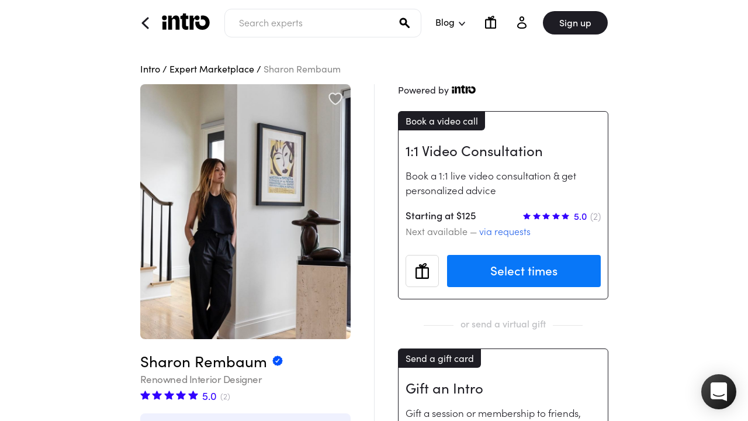

--- FILE ---
content_type: text/html; charset=utf-8
request_url: https://intro.co/SharonRembaum?source=intro
body_size: 12396
content:
<!DOCTYPE html><html lang="en-US"><head><meta charSet="utf-8"/><title>Intro - Book with Sharon Rembaum</title><link href="/intro-icon-32.png" rel="shortcut icon" type="image/png"/><meta name="viewport" content="width=device-width, initial-scale=1.0, interactive-widget=resizes-content"/><meta name="twitter:site" content="@useintro"/><meta name="twitter:card" content="summary"/><meta name="description" content="Renowned Interior Designer"/><meta property="og:description" content="Renowned Interior Designer"/><meta property="twitter:description" content="Renowned Interior Designer"/><meta property="og:title" content="Intro - Book with Sharon Rembaum"/><meta property="twitter:title" content="Intro - Book with Sharon Rembaum"/><meta property="og:site_name" content="Intro - Book experts &amp; get advice"/><meta property="og:locale" content="en_US"/><meta name="image" property="og:image" content="https://media.intro.co/avatars/4325222YiRABl2.jpg"/><meta name="twitter:image" content="https://media.intro.co/avatars/4325222YiRABl2.jpg"/><meta property="og:url" content="https://intro.co/SharonRembaum?source=intro"/><link href="https://intro.co/SharonRembaum?source=intro" rel="canonical"/><meta name="next-head-count" content="17"/><link rel="preload" href="/_next/static/css/978fe521810860d8.css" as="style"/><link rel="stylesheet" href="/_next/static/css/978fe521810860d8.css" data-n-g=""/><noscript data-n-css=""></noscript><script defer="" nomodule="" src="/_next/static/chunks/polyfills-42372ed130431b0a.js"></script><script src="/_next/static/chunks/webpack-5cb7e7a5f52ba368.js" defer=""></script><script src="/_next/static/chunks/framework-7e9d1a8869284b6d.js" defer=""></script><script src="/_next/static/chunks/main-c76e27033288bd5c.js" defer=""></script><script src="/_next/static/chunks/pages/_app-0aa4373eac8417e5.js" defer=""></script><script src="/_next/static/chunks/2852872c-57792eb0e8f2a105.js" defer=""></script><script src="/_next/static/chunks/75fc9c18-5247a666d8db7351.js" defer=""></script><script src="/_next/static/chunks/6658-cc981d0b0c0fc22e.js" defer=""></script><script src="/_next/static/chunks/5675-261f6861f42bfbc4.js" defer=""></script><script src="/_next/static/chunks/5818-b8f6885571b23cd7.js" defer=""></script><script src="/_next/static/chunks/9101-e375f5565192b6b8.js" defer=""></script><script src="/_next/static/chunks/9500-fd6376908916f050.js" defer=""></script><script src="/_next/static/chunks/845-f8b803ffda7fa129.js" defer=""></script><script src="/_next/static/chunks/249-4c6f280fde3a2210.js" defer=""></script><script src="/_next/static/chunks/2890-e820ad3d194ae985.js" defer=""></script><script src="/_next/static/chunks/9474-a44a22a68716b8b4.js" defer=""></script><script src="/_next/static/chunks/3762-ba1ae41621e9116e.js" defer=""></script><script src="/_next/static/chunks/7787-13cc407be25fb281.js" defer=""></script><script src="/_next/static/chunks/9933-dd87ea75eab4a587.js" defer=""></script><script src="/_next/static/chunks/3766-f95b29a5c678fa63.js" defer=""></script><script src="/_next/static/chunks/pages/%5Bslug%5D-88deb39a86bd424a.js" defer=""></script><script src="/_next/static/RlRVkBr2iUen4jGwyxRNV/_buildManifest.js" defer=""></script><script src="/_next/static/RlRVkBr2iUen4jGwyxRNV/_ssgManifest.js" defer=""></script></head><body><div id="__next"><div class="flex h-full relative bg-white overflow-hidden"><div id="IntroLayout" class="flex flex-col w-full items-center font-sofia overflow-y-auto overflow-x-hidden"><header class="header w-full lg:px-15 md:px-10 px-[18px] min-h-[76px] flex mb-2 md:mb-4 pt-[2px] bg-[#FFFFFF]"><div class="flex self-center items-center justify-between mx-auto w-full md:w-[800px]"><div class="font-sofia relative" id="backButtonWrapper"><div class="flex self-center items-center shrink-0" style="opacity:1;transform:none"><a href="/marketplace" class="mr-5 ml-[2px] cursor-pointer"><img alt="back arrow" width="13" height="21" src="/intro-back.svg"/></a><a class="font-sofia inline mb-1 ml-px cursor-pointer py-3 pr-3 " href="https://intro.co/"><svg style="width:84px;height:28px" class="" height="28" viewBox="0 0 1050 361" width="84" xmlns="http://www.w3.org/2000/svg"><g><circle fill="#000" cx="52.3806" cy="97.0722" r="52.3806"></circle><path fill="#000" d="m897.6778 44.6916c-14.4168 0-28.8334 2.4028-39.4056 7.2084v87.4611c6.7278-4.8056 18.261-8.65 32.1972-8.65 45.1722 0 70.6417 30.7556 70.6417 71.6028 0 44.6917-28.8334 73.525-68.72 73.525-44.2112 0-70.1611-30.7555-70.1611-73.525 0-7.6889 1.4416-15.3777 3.3639-23.0666h-86.9801c-3.273152 10.580572-4.894024 21.602865-4.8054 32.6778 0 89.8638 61.03 148.4916 158.5832 148.4916 87.4611 0 157.1416-62.9528 157.1416-159.0639 0-93.2278-61.0305-156.6612-151.8554-156.6612z"></path><path fill="#000" d="m9.3709 179.2472h86.0195v177.325h-86.0195z"></path><path fill="#000" d="m304.1917 44.6916c-37.4833 0-63.9139 20.6639-75.9278 59.5889h-16.8194v-56.225h-76.8889v308.5166h86.0194v-191.7416c0-28.3528 15.3778-44.6917 40.3667-44.6917s38.925 17.3 38.925 45.1723v191.261h85.5389v-208.08c0-66.7977-27.3917-103.8005-81.2139-103.8005z"></path><path fill="#000" d="m527.6501 0h-65.8362v12.0138c0 27.3917-13.9361 41.8084-44.2111 41.8084h-12.0139v68.7194h36.0417v149.9334c0 56.7055 29.7944 87.9416 90.3444 87.9416 18.7416 0 32.1972-2.4028 46.6139-8.17v-74.4856c-7.2083 3.3639-14.4167 5.7667-22.5861 5.7667-16.3389 0-28.3528-7.6889-28.3528-31.2361v-129.75h50.9389v-74.4861h-50.9388z"></path><path fill="#000" d="m775.6166 149.4527c30.7555 0 52.8612-23.5472 52.8612-52.861s-23.5474-51.9-54.3029-51.9c-32.6778 0-53.3416 19.2223-66.7972 59.5889h-19.2222v-56.2251h-78.3305v308.5166h86.02v-144.1666c0-46.6139 12.4944-81.2139 28.8333-101.3972 6.2466 23.0666 27.8718 38.4444 50.9383 38.4444z"></path></g></svg></a></div></div><div class="items-center justify-center grow relative hidden md:flex mx-3"><div class="relative w-full hidden md:block"><input type="text" placeholder="Search experts" class="header-search font-sofia h-[49px] rounded-xl border border-solid pl-10 md:pl-[24px] my-[7px] w-full placeholder-[#888888]" value=""/><div class="absolute top-6 md:top-[22px] md:right-[20px] md:left-auto left-4"><img alt="Search" width="18" height="18" src="/search.svg"/></div></div><div class="hidden md:flex items-center shrink-0 mt-[-2px]"><div class="relative cursor-pointer mx-2"><button type="button" aria-controls="nav-dropdown-menu" aria-expanded="false" class=" p-4 cursor-pointer flex justify-center items-center">Blog<img class="absolute top-[50%] transition ease-in-out duration-75  right-[-2px] mt-[-1px] " alt="Arrow" width="11" height="19" src="/dropdown-arrow-black.svg"/></button></div></div></div><div class="font-sofia flex items-center justify-end text-md md:text-base relative min-h-[70px]"><div style="opacity:1;transform:none"><div class="flex shrink-0 md:hidden"><button class="mt-[-1px] p-4 shrink-0" type="button"><img alt="Search" width="21" height="22" src="/search-mobile-icon.svg"/></button></div></div><a title="Gift a Session" class="shrink-0 mt-[-2px] hidden md:block" href="/giftcard"><div class="pl-4 py-4"><img alt="Gift a Session" width="19" height="22" src="/giftbox.png"/></div></a><div class="ml-5 pl-4 py-4 mt-[-1px] shrink-0 hidden md:block"><a title="Account" href="/login?from=%2FSharonRembaum%3Fsource%3Dintro"><img alt="Account" width="16" height="21" src="/header-account-icon.svg"/></a></div><div class="absolute md:relative top-0 md:right-0 md:w-auto right-[38px] w-[127px]" style="opacity:1;transform:none"><div class="md:ml-3 pl-2 pr-2 md:pr-0 md:pl-4 py-4 shrink-0"><a title="Sign up" class="flex justify-center items-center px-[28px] pt-[6px] md:pt-[8px] pb-[8px] bg-charcoal hover:bg-black text-white rounded-[28px] text-[16px] font-medium" href="/signup?to=%2FSharonRembaum%3Fsource%3Dintro&amp;rl=nav">Sign up</a></div></div><div class="p-4 pr-0 shrink-0 md:hidden h-[53px] flex items-center justify-center"><button type="button" class="flex items-center w-[22px] justify-center mt-[-1px]"><img alt="More options" width="20" height="20" src="/hamburger-menu-icon.svg"/></button></div></div></div></header><div class="breadcrumbs flex w-full justify-center md:pt-4 "><div class="font-sofia flex lg:mx-20 md:mx-10 mx-[22px] text-base flex-wrap leading-[20px] w-full md:w-[800px]"><div class="md:max-w-[380px] flex flex-wrap"><a href="/">Intro</a><span class="px-1">/</span><a href="/marketplace" title="Expert Marketplace">Expert Marketplace</a><span class="px-1">/</span><span class="text-[#888888]">Sharon Rembaum</span></div></div></div><div style="display:none;animation-duration:300ms;-webkit-animation-duration:300ms" class="rodal rodal-fade-leave" tabindex="-1"><div class="rodal-mask"></div><div style="width:375px;height:370px;animation-duration:300ms;-webkit-animation-duration:300ms;max-width:375px" class="rodal-dialog rodal-zoom-leave"><div class="IntroModal" data-testid="request-modal"><div class="text-center"><p class="font-sofia font-bold text-3xl mb-4 text-charcoal leading-8">Add more times</p><p class="font-normal text-17 text-[#807F7F]">To increase your chances of getting your request accepted, we suggest selecting 10 or more time slots of when you&#x27;re available</p></div><div class="mt-[26px] text-center"><button type="button" class="grow-0 text-[20px] font-sofia text-white whitespace-nowrap flex-grow px-8 py-3 rounded-[4px] font-semibold bg-btn hover:bg-btn-hover cursor-pointer">Add more times</button><p class="mt-4"><a class="font-sofia font-semibold text-error font-lg cursor-pointer">Skip</a></p></div></div><span class="rodal-close" tabindex="0"></span></div></div><div class="w-full h-full flex flex-col items-center justify-between  md:pt-[16px]"><div class="flex flex-col w-full md:items-start"><div class="flex flex-col items-center w-full "><div class="md:flex flex-grow w-full px-5 md:px-0 justify-center"><div class="profile-section flex flex-col md:items-end items-center pt-[16px] md:pt-0 w-full" style="min-height:auto"><div class="md:max-w-[360px] lg:ml-20 md:ml-10"><div class="identity-container"><div class="expert-avatar mb-4 w-full relative aspect-[340/413]"><img src="https://media.intro.co/avatars/4325222YiRABl2.jpg" alt="Sharon Rembaum" class="object-cover rounded-lg h-full"/><button type="button" class="flex expert-favorite-button  absolute top-[14px] right-[14px] select-none z-10 hover:scale-110 transition-transform transform"><img class="cursor-pointer" alt="Favorite" width="24" height="22" src="/favorite-icon.svg"/></button></div><div class="flex-inline pt-2"><div class="flex items-center mb-[5px]"><span class="font-sofia text-[26px] leading-[30px]">Sharon Rembaum</span><img class="inline-block ml-[9px] mb-1" height="18" width="18" src="/checkmark-blue.svg" alt="Verified"/></div><p class="font-sofia tracking-tight leading-5 text-[17px] text-[#807F7F]">Renowned Interior Designer</p><div class="rating flex items-center pt-[3px]"><div class="stars flex flex-nowrap flex-shrink-0 "><div class=" mr-[3.5px]"><img class="shape-crisp-edges" alt="star" height="17" width="17" src="/star.svg"/></div><div class=" mr-[3.5px]"><img class="shape-crisp-edges" alt="star" height="17" width="17" src="/star.svg"/></div><div class=" mr-[3.5px]"><img class="shape-crisp-edges" alt="star" height="17" width="17" src="/star.svg"/></div><div class=" mr-[3.5px]"><img class="shape-crisp-edges" alt="star" height="17" width="17" src="/star.svg"/></div><div class=" mr-[3.5px]"><img class="shape-crisp-edges" alt="star" height="17" width="17" src="/star.svg"/></div></div><span class="font-sofia ml-[4px] text-bright-purple text-lg pt-[2px]">5.0</span><span class="font-sofia font-light text-[14px] text-[#9E9BA8] leading-[21px] pl-[6px] mt-[1px] pt-[3px]">(2)</span></div><div class="font-sofia text-center p-4 mt-4 rounded-lg bg-charity-bg text-charity-txt sm:w-full"><p class="break-words">10<!-- -->% of proceeds will be donated to<br/>Susan G Komen Foundation</p></div></div></div><div class="mt-6 relative " style="height:345px"><h3 class="font-sofia text-2xl flex items-center justify-between">About me<div class="flex gap-x-3 mt-[2px] z-10"><a id="aboutMeInstagramSocialLinkIcon" href="https://www.instagram.com/sharonrembaumdesign/" target="_blank" rel="external nofollow noreferrer" class="ml-auto"><img src="/social-icon-instagram.svg" alt="Instagram" width="32" height="32"/></a></div></h3><p class="font-sofia text-[17px] font-light leading-6 tracking-[-0.25px] text-charcoal whitespace-pre-wrap pt-2 uncropped">Renowned Interior Designer based in NYC

Features: House Beautiful, AD Italia, Casa Vogue, 1st Dibs, Rue Mag &amp; more

Sharon specializes in carefully curated spaces that incorporate an eclectic mix of modern, vintage and antique furniture and design elements

Things I can advise on:
- floor plan layout 
- stores and brands to consider
- styling (surfaces, sofas, beds, walls etc.)
- paint/wall treatments and drapery/window treatments
- fixtures, finishes and trims
- career advice for aspiring designers
- cabinetry and built-ins
- product branding 
- creative direction 
- and more!

Looking forward to helping you on your design project 😊</p></div></div></div><div class=""><div class="w-px h-full bg-[#e5e7eb] mx-10 md:block hidden mb-1 min-w-[1px] expert static   "></div></div><div class="md:flex md:flex-col md:mt-0 mt-14 w-full h-full hidden booking-path-scroll-container relative "><div class="md:mt-0 mt-14 flex flex-col relative"><div class="booking-section flex flex-col items-start  md:min-w-[340px] " style="height:auto"><div class="md:max-w-[400px] lg:max-w-[440px] lg:pr-[80px] md:pr-[40px] w-full"><div id="select-booking-path" class="session-selector w-full flex flex-col justify-center md:block z-10"><button id="mobileSeeOfferingsBtn" type="button" aria-label="go back" class="mb-6 pt-[5px] md:ml-0 md:pt-0 pl-0 mt-[-0.5px] md:mt-0 self-start inline-block md:hidden" style="min-height:21px"><svg height="21" viewBox="0 0 13 21" width="13" xmlns="http://www.w3.org/2000/svg"><path d="m0 0 9 8.58020913-8.964859 8.41979087" fill="none" stroke="#1e1d24" stroke-linecap="round" stroke-linejoin="round" stroke-width="3" transform="matrix(-1 0 0 -1 11 19)"></path></svg></button><a class=" flex items-baseline mb-6 md:mt-[-2px]" href="https://intro.co/"><span class="font-sofia text-[#1E1D24] cursor-pointer mr-1">Powered by</span><svg style="width:43px;height:14px" class="" height="14" viewBox="0 0 1050 361" width="43" xmlns="http://www.w3.org/2000/svg"><g><circle fill="#000" cx="52.3806" cy="97.0722" r="52.3806"></circle><path fill="#000" d="m897.6778 44.6916c-14.4168 0-28.8334 2.4028-39.4056 7.2084v87.4611c6.7278-4.8056 18.261-8.65 32.1972-8.65 45.1722 0 70.6417 30.7556 70.6417 71.6028 0 44.6917-28.8334 73.525-68.72 73.525-44.2112 0-70.1611-30.7555-70.1611-73.525 0-7.6889 1.4416-15.3777 3.3639-23.0666h-86.9801c-3.273152 10.580572-4.894024 21.602865-4.8054 32.6778 0 89.8638 61.03 148.4916 158.5832 148.4916 87.4611 0 157.1416-62.9528 157.1416-159.0639 0-93.2278-61.0305-156.6612-151.8554-156.6612z"></path><path fill="#000" d="m9.3709 179.2472h86.0195v177.325h-86.0195z"></path><path fill="#000" d="m304.1917 44.6916c-37.4833 0-63.9139 20.6639-75.9278 59.5889h-16.8194v-56.225h-76.8889v308.5166h86.0194v-191.7416c0-28.3528 15.3778-44.6917 40.3667-44.6917s38.925 17.3 38.925 45.1723v191.261h85.5389v-208.08c0-66.7977-27.3917-103.8005-81.2139-103.8005z"></path><path fill="#000" d="m527.6501 0h-65.8362v12.0138c0 27.3917-13.9361 41.8084-44.2111 41.8084h-12.0139v68.7194h36.0417v149.9334c0 56.7055 29.7944 87.9416 90.3444 87.9416 18.7416 0 32.1972-2.4028 46.6139-8.17v-74.4856c-7.2083 3.3639-14.4167 5.7667-22.5861 5.7667-16.3389 0-28.3528-7.6889-28.3528-31.2361v-129.75h50.9389v-74.4861h-50.9388z"></path><path fill="#000" d="m775.6166 149.4527c30.7555 0 52.8612-23.5472 52.8612-52.861s-23.5474-51.9-54.3029-51.9c-32.6778 0-53.3416 19.2223-66.7972 59.5889h-19.2222v-56.2251h-78.3305v308.5166h86.02v-144.1666c0-46.6139 12.4944-81.2139 28.8333-101.3972 6.2466 23.0666 27.8718 38.4444 50.9383 38.4444z"></path></g></svg></a><div><div class="booking-path-box font-sofia bg-white text-charcoal relative md:border-[0.5px] border border-charcoal rounded-md video-call " id="bookCallCard"><span class="booking-path-box-tab rounded-br-md rounded-tl-[4px] bg-charcoal text-white md:text-base text-[18px] py-1 px-3 inline-block">Book a video call</span><div class="flex flex-col px-3 py-5 booking-path-content"><p class="text-2xl leading-[32px]">1:1 Video Consultation</p><div class="mt-[14px] text-charcoal"><p class="text-17 md:font-light font-normal">Book a 1:1 live video consultation &amp; get personalized advice</p></div><div class="flex justify-between mt-[18px] font-medium"><p class="text-17">Starting at <!-- -->$125</p><div class="rating flex items-center "><div class="stars flex flex-nowrap flex-shrink-0 "><div class=" mr-[3.5px]"><img class="shape-crisp-edges" alt="star" height="13" width="13" src="/star.svg"/></div><div class=" mr-[3.5px]"><img class="shape-crisp-edges" alt="star" height="13" width="13" src="/star.svg"/></div><div class=" mr-[3.5px]"><img class="shape-crisp-edges" alt="star" height="13" width="13" src="/star.svg"/></div><div class=" mr-[3.5px]"><img class="shape-crisp-edges" alt="star" height="13" width="13" src="/star.svg"/></div><div class=" mr-[3.5px]"><img class="shape-crisp-edges" alt="star" height="13" width="13" src="/star.svg"/></div></div><span class="font-sofia ml-[4px] text-bright-purple ">5.0</span><span class="font-sofia font-light text-[14px] text-[#9E9BA8] leading-[21px] pl-[6px] mt-[1px] text-base">(2)</span></div></div><p class="text-base font-light text-off-gray mt-0.5">Next available —<!-- --> <button type="button" class="text-blue-600">via requests</button></p><div class="mt-7 flex"><button type="button" id="sendCallAsGiftBtn" class="border border-border-grey rounded-md py-2 px-4 mr-3.5"><img alt="Gift a Session" width="32" height="35" src="/giftbox.png"/></button><button type="button" class="w-full text-[21px] md:font-medium opacity-1 font-sofia text-white whitespace-nowrap flex-grow px-8 py-3 rounded-[4px] font-semibold bg-btn hover:bg-btn-hover cursor-pointer" id="selectTimesBtn">Select times</button></div></div></div></div><div class="booking-card-divider text-center text-[#BEBFC2] font-sofia font-medium my-[25px] md:my-[30px]"><span class="relative">or send a virtual gift</span></div><div class="pb-[30px] md:mb-[10px] md:pb-[40px]"><div class="booking-path-box mb-6 md:mb-0 font-sofia bg-white text-charcoal relative md:border-[0.5px] border border-charcoal rounded-md gift " id="gift"><span class="booking-path-box-tab rounded-br-md rounded-tl-[4px] bg-charcoal text-white md:text-base text-[18px] py-1 px-3 inline-block">Send a gift card</span><div class="flex flex-col px-3 py-5 booking-path-content"><p class="text-2xl leading-[32px]">Gift an Intro</p><div class="mt-[14px] text-charcoal"><p class="text-17 md:font-light font-normal">Gift a session or membership to friends, family, or coworkers</p></div><div class="mt-4 flex justify-between items-center"><p class="text-[17px] leading-none font-semibold">Starting at <!-- -->$125</p><button type="button" id="selectGiftBtn" class="text-[15px] text-charcoal font-semibold flex items-center pr-[20px] pl-[24px] py-[10px] rounded-[30px] bg-[#F4F4F4] hover:bg-[#E5E5E5] cursor-pointer">Get started<img alt="back arrow" width="10" height="14" class="h-[14px] ml-[9px] mt-[1px] relative rotate-180" src="/intro-back.svg"/></button></div></div></div></div></div></div></div></div><div class="md:max-w-[360px] lg:mr-20 md:mr-10 relative z-[41] transition-all ease-in-out duration-500 bg-white border-t border-[#e5e7eb] pt-[40px]"><div class="what-to-expect-wrapper w-full relative"><div class="what-to-expect font-sofia w-full"><h3 class="font-sofia text-2xl leading-[20px] pb-2">What to expect</h3><div class="text-md font-sofia bg-[#F4F4F4] px-[24px] py-[24px] mt-5 rounded-lg w-full"><p class="font-medium text-lg">15 minute session</p><ul class="font-light text-[17px] leading-[23px] pt-2 mx-0"><li>- <!-- -->ask three or more questions</li><li>- <!-- -->advice on decorating one room</li><li>- <!-- -->names of favorite vendors &amp; brands</li><li>- <!-- -->tips on how to save time and money</li></ul></div></div></div></div></div><div class="flex flex-col md:hidden md:mt-0 mt-6"><div class="what-to-expect-wrapper w-full mt-[20px] md:mt-[40px] pt-[40px] border-t border-[#e5e7eb]"><div class="what-to-expect font-sofia w-full"><h3 class="font-sofia text-2xl leading-[20px] pb-2">What to expect</h3><div class="text-md font-sofia bg-[#F4F4F4] px-[24px] py-[24px] mt-5 rounded-lg w-full"><p class="font-medium text-lg">15 minute session</p><ul class="font-light text-[17px] leading-[23px] pt-2 mx-0"><li>- <!-- -->ask three or more questions</li><li>- <!-- -->advice on decorating one room</li><li>- <!-- -->names of favorite vendors &amp; brands</li><li>- <!-- -->tips on how to save time and money</li></ul></div></div></div></div><div class="md:max-w-[400px] "></div></div></div></div><div class="w-full px-5 md:mx-10 md:px-0  sm:w-auto md:max-w-[800px]"><hr class="border-t border-[#e5e7eb] pt-[40px] mt-[40px]"/><h3 class="font-sofia text-2xl leading-[20px] pt-[40px] md:pt-0 md:pb-[40px]">How it works</h3><div class="how-to-use-boxes font-sofia -ml-5 w-screen overflow-x-scroll md:ml-0 pb-0 md:w-full hide-scrollbars"><div class="text-center pb-12 md:grid md:grid-cols-3 md:gap-4 gap-[20px] w-fit flex px-5 md:px-0 pt-[28px] pb-0 md:py-0"><div class="box flex flex-col items-center bg-off-white rounded-lg px-[40px] py-[60px] md:px-[20px] md:py-[40px] md:w-full w-[310px] text-base max-w-none block"><img src="/call-to-action-icon-find-expert.svg" width="68px" height="68px" alt="icon" class=""/><h3 class="mt-6 mb-2 text-[21px] md:text-[18px] mt-[28px] mb-[3px]">Find an expert</h3><p class="font-light md:text-base md:leading-[22px] text-lg leading-[1.45] md:px-[10px]">Discover and choose from our list of the world&#x27;s most in-demand experts</p></div><div class="box flex flex-col items-center bg-off-white rounded-lg px-[40px] py-[60px] md:px-[20px] md:py-[40px] md:w-full w-[310px] text-base max-w-none block"><img src="/call-to-action-icon-calendar.svg" width="64px" height="64px" alt="icon" class="mt-[1px]"/><h3 class="mt-6 mb-2 text-[21px] md:text-[18px] mt-[28px] mb-[3px]">Book or subscribe</h3><p class="font-light md:text-base md:leading-[22px] text-lg leading-[1.45] md:px-[10px]">Book a one-time video call or select a plan to access your expert ongoing</p></div><div class="box flex flex-col items-center bg-off-white rounded-lg px-[40px] py-[60px] md:px-[20px] md:py-[40px] md:w-full w-[310px] text-base max-w-none block"><img src="/call-to-action-icon-video-play.svg" width="69px" height="67px" alt="icon" class="ml-[3px] mb-[2px]"/><h3 class="mt-6 mb-2 text-[21px] md:text-[18px] mt-[28px] mb-[3px]">Virtual consultation</h3><p class="font-light md:text-base md:leading-[22px] text-lg leading-[1.45] md:px-[10px]">Join the video call or chat, ask questions, and get expert advice</p></div></div></div><div class="faq-accordion font-sofia pb-10 border-t border-[#e5e7eb] pt-[40px] md:mt-[40px]"><h3 class="font-sofia text-2xl leading-[20px] pb-4">Common questions</h3><div class="accordian-row flex flex-col py-[24px] border-b border-[#e5e7eb] items-start closed"><button type="button" class="w-full flex items-center justify-between"><h3 class="text-lg text-left cursor-pointer pr-5 md:pr-2 leading-[22px]">How does a 1:1 video consultation work?</h3><div class="accordian-button cursor-pointer self-center pl-2 relative"><img alt="Open" src="/button-plus.svg" width="15px" height="15px" class="open"/><img alt="Close" src="/button-minus.svg" width="15px" height="15px" class="close"/></div></button><div class="inner"><div class="content"><p class="accordian-text leading-[25px] font-light md:max-w-[670px]">Browse our marketplace of the world&#x27;s most in-demand experts. After choosing the right expert for you, book a 1:1 video call with them. At the time of the appointment, join the live 1:1 video call, ask the expert your questions, and get personalized high-quality advice!</p></div></div></div><div class="accordian-row flex flex-col py-[24px] border-b border-[#e5e7eb] items-start closed"><button type="button" class="w-full flex items-center justify-between"><h3 class="text-lg text-left cursor-pointer pr-5 md:pr-2 leading-[22px]">How long are the sessions?</h3><div class="accordian-button cursor-pointer self-center pl-2 relative"><img alt="Open" src="/button-plus.svg" width="15px" height="15px" class="open"/><img alt="Close" src="/button-minus.svg" width="15px" height="15px" class="close"/></div></button><div class="inner"><div class="content"><p class="accordian-text leading-[25px] font-light md:max-w-[670px]">Most of our experts offer 1:1 video consultations ranging between 15 - 60 minutes. During the booking the process, you will be able to select the duration that makes sense for you.</p></div></div></div><div class="accordian-row flex flex-col py-[24px] border-b border-[#e5e7eb] items-start closed"><button type="button" class="w-full flex items-center justify-between"><h3 class="text-lg text-left cursor-pointer pr-5 md:pr-2 leading-[22px]">How much can we accomplish in a virtual session?</h3><div class="accordian-button cursor-pointer self-center pl-2 relative"><img alt="Open" src="/button-plus.svg" width="15px" height="15px" class="open"/><img alt="Close" src="/button-minus.svg" width="15px" height="15px" class="close"/></div></button><div class="inner"><div class="content"><p class="accordian-text leading-[25px] font-light md:max-w-[670px]">Generally speaking, most of our customers have been delighted with how much they achieved during their live 1:1 video consultations. We have over 5,000 five-star reviews and a high percentage of our customers rebook the same expert or additional experts because their experience exceeded their expectations. Our most popular sessions are 30 minutes long, but you can still get a lot done during a 15 minute session.</p></div></div></div><div class="accordian-row flex flex-col py-[24px] border-b border-[#e5e7eb] items-start closed"><button type="button" class="w-full flex items-center justify-between"><h3 class="text-lg text-left cursor-pointer pr-5 md:pr-2 leading-[22px]">Can I book an expert more than once?</h3><div class="accordian-button cursor-pointer self-center pl-2 relative"><img alt="Open" src="/button-plus.svg" width="15px" height="15px" class="open"/><img alt="Close" src="/button-minus.svg" width="15px" height="15px" class="close"/></div></button><div class="inner"><div class="content"><p class="accordian-text leading-[25px] font-light md:max-w-[670px]">Yes. In fact, many of our customers book the same expert or a group of experts on a regular basis. There are no limits.</p></div></div></div><div class="accordian-row flex flex-col py-[24px] border-b border-[#e5e7eb] items-start closed"><button type="button" class="w-full flex items-center justify-between"><h3 class="text-lg text-left cursor-pointer pr-5 md:pr-2 leading-[22px]">Why are these experts doing this?</h3><div class="accordian-button cursor-pointer self-center pl-2 relative"><img alt="Open" src="/button-plus.svg" width="15px" height="15px" class="open"/><img alt="Close" src="/button-minus.svg" width="15px" height="15px" class="close"/></div></button><div class="inner"><div class="content"><p class="accordian-text leading-[25px] font-light md:max-w-[670px]">Many of them have shared their desire for Intro&#x27;s mission — to give everyone access to anyone, empowering each other to build a better world. They also love paying it forward and helping others advance in their journey. With Intro, they now have an easy-to-use platform that makes it simple to connect with like-mind folks like yourself, while also being compensated fairly for their time. In some cases, our experts are also donating a portion or all of their proceeds to the charity of their choice.</p></div></div></div><div class="accordian-row flex flex-col py-[24px] border-b border-[#e5e7eb] items-start closed"><button type="button" class="w-full flex items-center justify-between"><h3 class="text-lg text-left cursor-pointer pr-5 md:pr-2 leading-[22px]">What timezones are the video consultations based in?</h3><div class="accordian-button cursor-pointer self-center pl-2 relative"><img alt="Open" src="/button-plus.svg" width="15px" height="15px" class="open"/><img alt="Close" src="/button-minus.svg" width="15px" height="15px" class="close"/></div></button><div class="inner"><div class="content"><p class="accordian-text leading-[25px] font-light md:max-w-[670px]">All of the times presented on our website, marketplace, and mobile app are local to your time. For example, if you&#x27;re based in New York, the times will be presented in ET.</p></div></div></div><div class="accordian-row flex flex-col py-[24px] border-b border-[#e5e7eb] items-start closed"><button type="button" class="w-full flex items-center justify-between"><h3 class="text-lg text-left cursor-pointer pr-5 md:pr-2 leading-[22px]">Do you support international customers?</h3><div class="accordian-button cursor-pointer self-center pl-2 relative"><img alt="Open" src="/button-plus.svg" width="15px" height="15px" class="open"/><img alt="Close" src="/button-minus.svg" width="15px" height="15px" class="close"/></div></button><div class="inner"><div class="content"><p class="accordian-text leading-[25px] font-light md:max-w-[670px]">Yes! People from all over the world will have access to the most in-demand experts. We currently accept all major credit cards in USD.</p></div></div></div><div class="accordian-row flex flex-col py-[24px] border-b border-[#e5e7eb] items-start closed"><button type="button" class="w-full flex items-center justify-between"><h3 class="text-lg text-left cursor-pointer pr-5 md:pr-2 leading-[22px]">What if an expert is sold out?</h3><div class="accordian-button cursor-pointer self-center pl-2 relative"><img alt="Open" src="/button-plus.svg" width="15px" height="15px" class="open"/><img alt="Close" src="/button-minus.svg" width="15px" height="15px" class="close"/></div></button><div class="inner"><div class="content"><p class="accordian-text leading-[25px] font-light md:max-w-[670px]">Many of our experts sell out quickly. You can wait until they unlock more sessions or if they&#x27;ve enabled our Request a Booking feature, you can request a booking by sending them times that work for you at least seven days out. This feature is free to use and you&#x27;ll only get charged when they confirm the booking (a credit card pre-auth is required).</p></div></div></div><div class="accordian-row flex flex-col py-[24px] border-b border-[#e5e7eb] items-start closed"><button type="button" class="w-full flex items-center justify-between"><h3 class="text-lg text-left cursor-pointer pr-5 md:pr-2 leading-[22px]">When do experts unlock more times?</h3><div class="accordian-button cursor-pointer self-center pl-2 relative"><img alt="Open" src="/button-plus.svg" width="15px" height="15px" class="open"/><img alt="Close" src="/button-minus.svg" width="15px" height="15px" class="close"/></div></button><div class="inner"><div class="content"><p class="accordian-text leading-[25px] font-light md:max-w-[670px]">It depends on the specific expert. Some experts add sessions weekly and others add sessions monthly. We recommend booking as soon as possible to not miss out.</p></div></div></div><div class="accordian-row flex flex-col py-[24px] border-b border-[#e5e7eb] items-start closed"><button type="button" class="w-full flex items-center justify-between"><h3 class="text-lg text-left cursor-pointer pr-5 md:pr-2 leading-[22px]">Can I reschedule or cancel my session?</h3><div class="accordian-button cursor-pointer self-center pl-2 relative"><img alt="Open" src="/button-plus.svg" width="15px" height="15px" class="open"/><img alt="Close" src="/button-minus.svg" width="15px" height="15px" class="close"/></div></button><div class="inner"><div class="content"><p class="accordian-text leading-[25px] font-light md:max-w-[670px]">Yes. You can reschedule calls at least 48 hours before the session. For any cancellations, or reschedules within 48 hours of the session, we do charge a fee to compensate the expert for the last minute change. All cancellations or reschedules must happen in our mobile app.</p></div></div></div><div class="accordian-row flex flex-col py-[24px] border-b border-[#e5e7eb] items-start closed"><button type="button" class="w-full flex items-center justify-between"><h3 class="text-lg text-left cursor-pointer pr-5 md:pr-2 leading-[22px]">Do you have a guarantee in case I was dissatisfied?</h3><div class="accordian-button cursor-pointer self-center pl-2 relative"><img alt="Open" src="/button-plus.svg" width="15px" height="15px" class="open"/><img alt="Close" src="/button-minus.svg" width="15px" height="15px" class="close"/></div></button><div class="inner"><div class="content"><p class="accordian-text leading-[25px] font-light md:max-w-[670px]">Yes! We&#x27;re confident that you&#x27;ll love your first session, but in the rare case that it did not meet your expectations, let us know and we&#x27;ll make things right.</p></div></div></div></div></div><div class="booker fixed flex justify-center md:justify-start bg-white bottom-[-1px] left-0 right-0 py-5 border-t border-gray-300 z-[61] sticky w-screen md:hidden px-5 bottom-0 " style="padding-bottom:max(20px, env(safe-area-inset-bottom))"><div class="w-full"><div class="pb-4 font-sofia hidden md:block"><p class="text-contrast-grey">Looking for a time not listed?</p><button type="button" class="text-btn">Tap here to request a time</button></div><div class="flex justify-between"><div class="text-left pr-4 w-auto false"><p class="font-sofia text-lg font-medium whitespace-nowrap"><span class="session-pricing font-sofia">$<!-- -->125<!-- --> <!-- --> • Session</span></p><div class="rating flex items-center "><div class="stars flex flex-nowrap flex-shrink-0 "><div class=" mr-[3.5px]"><img class="shape-crisp-edges" alt="star" height="13" width="13" src="/star.svg"/></div><div class=" mr-[3.5px]"><img class="shape-crisp-edges" alt="star" height="13" width="13" src="/star.svg"/></div><div class=" mr-[3.5px]"><img class="shape-crisp-edges" alt="star" height="13" width="13" src="/star.svg"/></div><div class=" mr-[3.5px]"><img class="shape-crisp-edges" alt="star" height="13" width="13" src="/star.svg"/></div><div class=" mr-[3.5px]"><img class="shape-crisp-edges" alt="star" height="13" width="13" src="/star.svg"/></div></div><span class="font-sofia ml-[4px] text-bright-purple ">5.0</span><span class="font-sofia font-light text-[14px] text-[#9E9BA8] leading-[21px] pl-[6px] mt-[1px] text-base">(2)</span></div></div><button type="button" class="md:hidden text-[20px] font-medium tracking-wide px-6 w-auto font-sofia text-white whitespace-nowrap flex-grow px-8 py-3 rounded-[4px] font-semibold bg-btn hover:bg-btn-hover cursor-pointer" id="btn-see-times">See Plans</button><button type="button" class="hidden md:block w-auto text-[20px] font-sofia text-white whitespace-nowrap flex-grow px-8 py-3 rounded-[4px] font-semibold bg-btn-inactive cursor-not-allowed" disabled="" id="btn-select-time">Next</button></div></div></div><div class="w-full font-sofia py-12 pb-20 bg-footer-black text-footer-white z-0 mt-[30px]  "><div class="md:max-w-[880px] px-5 md:px-10 footer-grid flex flex-col md:grid gap-0 md:gap-10 mx-auto h-full"><div class="lg:w-88 md:w-88 col-span-3 md:order-none order-1"><div class="mb-[21px] hidden md:block"><a class=" " href="https://intro.co/"><svg style="width:80px;height:27px" class="" height="27" viewBox="0 0 1050 361" width="80" xmlns="http://www.w3.org/2000/svg"><g><circle fill="#fff" cx="52.3806" cy="97.0722" r="52.3806"></circle><path fill="#fff" d="m897.6778 44.6916c-14.4168 0-28.8334 2.4028-39.4056 7.2084v87.4611c6.7278-4.8056 18.261-8.65 32.1972-8.65 45.1722 0 70.6417 30.7556 70.6417 71.6028 0 44.6917-28.8334 73.525-68.72 73.525-44.2112 0-70.1611-30.7555-70.1611-73.525 0-7.6889 1.4416-15.3777 3.3639-23.0666h-86.9801c-3.273152 10.580572-4.894024 21.602865-4.8054 32.6778 0 89.8638 61.03 148.4916 158.5832 148.4916 87.4611 0 157.1416-62.9528 157.1416-159.0639 0-93.2278-61.0305-156.6612-151.8554-156.6612z"></path><path fill="#fff" d="m9.3709 179.2472h86.0195v177.325h-86.0195z"></path><path fill="#fff" d="m304.1917 44.6916c-37.4833 0-63.9139 20.6639-75.9278 59.5889h-16.8194v-56.225h-76.8889v308.5166h86.0194v-191.7416c0-28.3528 15.3778-44.6917 40.3667-44.6917s38.925 17.3 38.925 45.1723v191.261h85.5389v-208.08c0-66.7977-27.3917-103.8005-81.2139-103.8005z"></path><path fill="#fff" d="m527.6501 0h-65.8362v12.0138c0 27.3917-13.9361 41.8084-44.2111 41.8084h-12.0139v68.7194h36.0417v149.9334c0 56.7055 29.7944 87.9416 90.3444 87.9416 18.7416 0 32.1972-2.4028 46.6139-8.17v-74.4856c-7.2083 3.3639-14.4167 5.7667-22.5861 5.7667-16.3389 0-28.3528-7.6889-28.3528-31.2361v-129.75h50.9389v-74.4861h-50.9388z"></path><path fill="#fff" d="m775.6166 149.4527c30.7555 0 52.8612-23.5472 52.8612-52.861s-23.5474-51.9-54.3029-51.9c-32.6778 0-53.3416 19.2223-66.7972 59.5889h-19.2222v-56.2251h-78.3305v308.5166h86.02v-144.1666c0-46.6139 12.4944-81.2139 28.8333-101.3972 6.2466 23.0666 27.8718 38.4444 50.9383 38.4444z"></path></g></svg></a></div><div class="mb-[42px] block md:hidden"><a class=" " href="https://intro.co/"><svg style="width:100px;height:34px" class="" height="34" viewBox="0 0 1050 361" width="100" xmlns="http://www.w3.org/2000/svg"><g><circle fill="#fff" cx="52.3806" cy="97.0722" r="52.3806"></circle><path fill="#fff" d="m897.6778 44.6916c-14.4168 0-28.8334 2.4028-39.4056 7.2084v87.4611c6.7278-4.8056 18.261-8.65 32.1972-8.65 45.1722 0 70.6417 30.7556 70.6417 71.6028 0 44.6917-28.8334 73.525-68.72 73.525-44.2112 0-70.1611-30.7555-70.1611-73.525 0-7.6889 1.4416-15.3777 3.3639-23.0666h-86.9801c-3.273152 10.580572-4.894024 21.602865-4.8054 32.6778 0 89.8638 61.03 148.4916 158.5832 148.4916 87.4611 0 157.1416-62.9528 157.1416-159.0639 0-93.2278-61.0305-156.6612-151.8554-156.6612z"></path><path fill="#fff" d="m9.3709 179.2472h86.0195v177.325h-86.0195z"></path><path fill="#fff" d="m304.1917 44.6916c-37.4833 0-63.9139 20.6639-75.9278 59.5889h-16.8194v-56.225h-76.8889v308.5166h86.0194v-191.7416c0-28.3528 15.3778-44.6917 40.3667-44.6917s38.925 17.3 38.925 45.1723v191.261h85.5389v-208.08c0-66.7977-27.3917-103.8005-81.2139-103.8005z"></path><path fill="#fff" d="m527.6501 0h-65.8362v12.0138c0 27.3917-13.9361 41.8084-44.2111 41.8084h-12.0139v68.7194h36.0417v149.9334c0 56.7055 29.7944 87.9416 90.3444 87.9416 18.7416 0 32.1972-2.4028 46.6139-8.17v-74.4856c-7.2083 3.3639-14.4167 5.7667-22.5861 5.7667-16.3389 0-28.3528-7.6889-28.3528-31.2361v-129.75h50.9389v-74.4861h-50.9388z"></path><path fill="#fff" d="m775.6166 149.4527c30.7555 0 52.8612-23.5472 52.8612-52.861s-23.5474-51.9-54.3029-51.9c-32.6778 0-53.3416 19.2223-66.7972 59.5889h-19.2222v-56.2251h-78.3305v308.5166h86.02v-144.1666c0-46.6139 12.4944-81.2139 28.8333-101.3972 6.2466 23.0666 27.8718 38.4444 50.9383 38.4444z"></path></g></svg></a></div><div class="mb-12"><p class="font-extralight text-[22px] md:leading-7 leading-[32px]">Book the most in-demand experts &amp; get advice over a video call</p></div><a class="block md:text-xl text-[19px] text-center border rounded-sm px-[50px] py-3 md:w-fit mb-9 md:mb-0 w-full" href="https://intro.co/experts" title="Become an Expert">Become an Expert</a></div><div class="md:text-sm text-base tracking-wider md:mb-0 md:pb-0 pb-7 mb-6 border-border-grey border-b md:border-0 md:order-none order-3"><h3 class="font-bold md:mb-4 mb-6">Company</h3><ul class="font-light space-y-6 md:space-y-5 leading-4"><li><a href="https://intro.co/about">About</a></li><li><a href="https://intro.co/careers">Careers</a></li><li><a href="https://intro.co/faq">FAQ</a></li><li><a href="https://intro.co/giftcard">Gift a session</a></li><li><a href="https://intro.co/experts">Experts</a></li></ul></div><div class="md:text-sm text-base tracking-wider md:mb-0 md:pb-0 pb-7 border-border-grey border-b md:border-0 md:order-none order-4"><h3 class="font-bold md:mb-4 mb-6">Support</h3><ul class="font-light space-y-6 md:space-y-5 leading-4"><li><button type="button" class="text-left w-full">Contact</button></li><li><button type="button" class="text-left w-full">Give us feedback &amp; earn</button></li><li><button type="button" class="text-left w-full">Suggest a feature &amp; earn</button></li><li><button type="button" class="text-left w-full">Suggest a new topic or expert</button></li><li class="block md:hidden"><a href="https://intro.co/contact">Policy</a></li><li class="block md:hidden"><a href="https://intro.co/terms">Terms</a></li></ul></div><div class="md:text-sm text-base md:mb-0 md:pb-0 pb-7 mb-6 border-border-grey border-b md:border-0 md:order-none order-2"><h3 class="font-bold md:mb-4 mb-6">Follow us</h3><div class="hidden md:flex flex-row-reverse"><a href="https://twitter.com/useintro" rel="external nofollow noopener noreferrer" target="_blank" class="ml-5"><img alt="Twitter Logo" height="34" width="34" src="/social-icon-twitter.svg"/></a><a href="https://www.instagram.com/useintro/" rel="external nofollow noopener noreferrer" target="_blank"><img alt="Instagram Logo" height="34" width="34" src="/social-icon-instagram.svg"/></a></div><div class="flex md:hidden"><a href="https://www.instagram.com/useintro/" rel="external nofollow noopener noreferrer" target="_blank" class="mr-5"><img alt="Instagram Logo" height="32" width="32" src="/social-icon-instagram.svg"/></a><a href="https://twitter.com/useintro" rel="external nofollow noopener noreferrer" target="_blank"><img alt="Twitter Logo" height="32" width="32" src="/social-icon-twitter.svg"/></a></div></div></div><div class="md:max-w-[880px] px-5 md:px-10 flex items-start mx-auto text-xs md:text-[13px] pt-1 md:pt-3 md:space-x-2"><span>© Intro <!-- -->2025<!-- -->. All rights reserved</span><span class="hidden md:inline">•</span><a href="https://intro.co/policy" title="Privacy Policy" class="hidden md:inline">Policy</a><span class="hidden md:inline">•</span><a href="https://intro.co/terms" title="Terms of Service" class="hidden md:inline">Terms</a></div></div></div><div class="w-14 h-14 fixed bottom-6 right-6 lg:bottom-6 z-[90]"><div class="custom-lightweight-app" id="intro-intercom-launcher"><div class="custom-lightweight-app-launcher" role="button" tabindex="0" aria-label="Open Intercom Messenger" aria-live="polite"><div class="custom-lightweight-app-launcher-icon"><svg xmlns="http://www.w3.org/2000/svg" viewBox="0 0 28 32" width="28" height="32"><path fill="#ffffff" d="M28 32s-4.714-1.855-8.527-3.34H3.437C1.54 28.66 0 27.026 0 25.013V3.644C0 1.633 1.54 0 3.437 0h21.125c1.898 0 3.437 1.632 3.437 3.645v18.404H28V32zm-4.139-11.982a.88.88 0 00-1.292-.105c-.03.026-3.015 2.681-8.57 2.681-5.486 0-8.517-2.636-8.571-2.684a.88.88 0 00-1.29.107 1.01 1.01 0 00-.219.708.992.992 0 00.318.664c.142.128 3.537 3.15 9.762 3.15 6.226 0 9.621-3.022 9.763-3.15a.992.992 0 00.317-.664 1.01 1.01 0 00-.218-.707z"></path></svg></div></div></div></div></div><div style="display:none;animation-duration:300ms;-webkit-animation-duration:300ms" class="rodal rodal-fade-leave IntroPopupDialog" tabindex="-1"><div class="rodal-mask"></div><div style="width:375px;height:370px;animation-duration:300ms;-webkit-animation-duration:300ms;max-width:375px;z-index:9999" class="rodal-dialog rodal-zoom-leave"><div class="IntroModal IntroPopupDialog !p-[20px]"><div class="mb-[26px]"><div><div class="flex justify-end"><button type="button"><img alt="Close" src="/intro-popup-close-icon.svg" class="w-[26px] h-[26px]"/></button></div><p class="flex font-medium text-[22px] text-charcoal leading-8">Contact us</p></div><p class="text-charcoal font-light text-[18px] mt-[10px]">Email us at <a href="mailto:hi@intro.co?subject=Contact us" class="font-medium underline">hi@intro.co</a></p></div></div><span class="rodal-close" tabindex="0"></span></div></div></div></div><script id="__NEXT_DATA__" type="application/json">{"props":{"isMetaBrowser":false,"pageProps":{"expert":{"Id":432522,"FirstName":"Sharon","LastName":"Rembaum","Avatar":"https://media.intro.co/avatars/4325222YiRABl2.jpg","Username":"","Title":"Renowned Interior Designer","Description":"Renowned Interior Designer based in NYC\n\nFeatures: House Beautiful, AD Italia, Casa Vogue, 1st Dibs, Rue Mag \u0026 more\n\nSharon specializes in carefully curated spaces that incorporate an eclectic mix of modern, vintage and antique furniture and design elements\n\nThings I can advise on:\n- floor plan layout \n- stores and brands to consider\n- styling (surfaces, sofas, beds, walls etc.)\n- paint/wall treatments and drapery/window treatments\n- fixtures, finishes and trims\n- career advice for aspiring designers\n- cabinetry and built-ins\n- product branding \n- creative direction \n- and more!\n\nLooking forward to helping you on your design project 😊","ShortDescription":"Interior Designer based in NYC. Feat: House Beautiful, AD Italia, Casa Vogue, 1st Dibs \u0026 more","Instagram":"sharonrembaumdesign","Twitter":"","LinkedIn":"","YouTube":"","TikTok":"","AllowRequests":true,"SessionPrice":125,"SessionDuration":15,"DurationSettings":[{"Duration":30,"Price":250,"Discount":0,"Active":true},{"Duration":45,"Price":375,"Discount":0,"Active":true},{"Duration":60,"Price":500,"Discount":0,"Active":true},{"Duration":75,"Price":625,"Discount":0,"Active":true},{"Duration":90,"Price":750,"Discount":0,"Active":true},{"Duration":15,"Price":125,"Discount":0,"Active":true},{"Duration":120,"Price":1000,"Discount":110,"Active":false},{"Duration":180,"Price":1500,"Discount":165,"Active":false}],"SessionDescriptions":["Ask three or more questions","Advice on decorating one room","Names of favorite vendors \u0026 brands","Tips on how to save time and money"],"ExampleQuestions":["How would you decorate my living room?","How would you remodel this powder room?","I’d like to purchase some nice, but affordable pieces. Which vendors do you recommend?","I’m remodeling my living room. How much should it actually cost?"],"Discount":0,"CharityName":"Susan G Komen Foundation","CharityPercent":10,"Rating":5,"RatingCount":2,"Verified":true,"Url":"https://intro.co/SharonRembaum","TopExpert":false,"Favorited":false,"SubscriptionTiers":[],"ChatBoostPrice":0},"scheduleData":{},"smallestActiveDuration":{"Duration":15,"Price":125,"Discount":0,"Active":true},"requestabilityData":{},"query":{"source":"intro","slug":"SharonRembaum"},"blogTopics":[{"slug":"/top/affiliate-marketing-experts","text":"Top Affiliate Marketing Experts"},{"slug":"/top/ai-consultants","text":"Top AI Consultants"},{"slug":"/top/amazon-ads-experts","text":"Top Amazon Ads Experts"},{"slug":"/top/angel-investor-advisors","text":"Top Angel Investor Advisors"},{"slug":"/top/b2b-experts","text":"Top B2B Experts "},{"slug":"/top/b2c-experts","text":"Top B2C Experts"},{"slug":"/top/bing-experts","text":"Top Bing Experts"},{"slug":"/top/brand-marketing-experts","text":"Top Brand Marketing Experts"},{"slug":"/top/business-advisors","text":"Top Business Advisors"},{"slug":"/top/business-coaches","text":"Top Business Coaches"},{"slug":"/top/business-mentors","text":"Top Business Mentors"},{"slug":"/top/chatgpt-experts","text":"Top ChatGPT Experts"},{"slug":"/top/community-experts","text":"Top Community Experts"},{"slug":"/top/community-manager-experts","text":"Top Community Manager Experts"},{"slug":"/top/content-experts","text":"Top Content Experts"},{"slug":"/top/content-marketing-experts","text":"Top Content Marketing Experts"}],"topArticles":[{"slug":"/blog/how-base44-got-acquired-in-500-days","text":"How Base44 Got Acquired in 500 Days","featuredPhoto":"//images.ctfassets.net/wsr1wxq7s8xo/1mE9wlJ685suvJHNElfhka/81e04fc2f3d28a68cfc62b99888a3ffe/Frame_9.jpg?w=200"},{"slug":"/blog/the-best-cities-for-your-first-international-office","text":"The Best Cities for Your First International Office","featuredPhoto":"//images.ctfassets.net/wsr1wxq7s8xo/mw2sdSSxOLqiS5ALpOggh/e5d41dcc561361f2cc41058daad14480/Frame_10.jpg?w=200"},{"slug":"/blog/startup-founders-what-to-delegate-and-what-to-do-yourself","text":"Startup Founders: What to Delegate and What to Do Yourself","featuredPhoto":"//images.ctfassets.net/wsr1wxq7s8xo/73o7yv7iEifFN7YOBGaxLI/980e0f4c2ebc4e26eeb2b34fa7d7cc4a/Frame_8.jpg?w=200"},{"slug":"/blog/how-to-approach-content-marketing-in-2025","text":"How to Approach Content Marketing in 2025","featuredPhoto":"//images.ctfassets.net/wsr1wxq7s8xo/6r8o2BuIV2m1PYJTE7YCeG/e82fb5fec7db405c66766c66083b9d3c/Frame_1.jpg?w=200"},{"slug":"/blog/the-best-examples-of-product-led-growth-2025","text":"The Best Examples of Product-Led Growth (2025)","featuredPhoto":"//images.ctfassets.net/wsr1wxq7s8xo/1g88AtlCO4rZA7g32snvdY/efe6c8e3654bc8fcbf1ee07ade197d94/Frame_4.jpg?w=200"},{"slug":"/blog/the-most-common-mistakes-founders-make-when-pitching-investors","text":"The Most Common Mistakes Founders Make When Pitching Investors","featuredPhoto":"//images.ctfassets.net/wsr1wxq7s8xo/5ZESJ2khnqqnnCfTEq5upB/fa2996ef0e9588950f8a1c0659a5aea3/Frame_5.jpg?w=200"},{"slug":"/blog/from-seo-to-geo-how-to-optimize-your-content-for-llms","text":"From SEO to GEO – How to Optimize Your Content For LLMs","featuredPhoto":"//images.ctfassets.net/wsr1wxq7s8xo/1v7Wy31DzBwxpMyt6OYJuc/7da8d30cdb35e3010c29a34307c715b0/Frame_6.jpg?w=200"},{"slug":"/blog/lessons-brands-can-learn-from-elite-creators","text":"Lessons Brands Can Learn from Elite Creators","featuredPhoto":"//images.ctfassets.net/wsr1wxq7s8xo/3T3C9RPAAjMEnNNTUMrsNz/47869eb49ab294969d13edfca60ac6c8/Frame_2.jpg?w=200"}],"categories":[{"slug":"/blog/articles/business","text":"Business","expertsForCategory":["177804","434212","178450","582594","434693"]}],"subCategories":[],"communityData":[],"subscriptionTiersData":[],"intercomUserHash":null},"__N_SSP":true},"page":"/[slug]","query":{"source":"intro","slug":"SharonRembaum"},"buildId":"RlRVkBr2iUen4jGwyxRNV","runtimeConfig":{"publicStripeKey":"pk_live_dBvuwDkGkKyXhweKgYt2wL2j00KeyC2yXG","publicPubnubPublishKey":"pub-c-59f81dec-18a1-4f7c-9e45-24f85b46c108","publicPubnubSubscribeKey":"sub-c-e092c656-d50f-4254-8fda-4d10475faa86","gtmId":"GTM-TPPWW8V","tokboxApiKey":"46731732","mixPanelKey":"77523f93063710556851b496ad5d879e","sentrySampleRate":"0.1","sentryAppEnv":"production"},"isFallback":false,"isExperimentalCompile":false,"gssp":true,"appGip":true,"locale":"en-US","locales":["en-US"],"defaultLocale":"en-US","scriptLoader":[]}</script></body></html>

--- FILE ---
content_type: text/css; charset=UTF-8
request_url: https://intro.co/_next/static/css/978fe521810860d8.css
body_size: 31549
content:
.image-gallery-icon{color:#fff;transition:all .3s ease-out;-webkit-appearance:none;-moz-appearance:none;appearance:none;background-color:transparent;border:0;cursor:pointer;outline:none;position:absolute;z-index:4;filter:drop-shadow(0 2px 2px #1a1a1a)}@media(hover:hover)and (pointer:fine){.image-gallery-icon:hover{color:#337ab7}.image-gallery-icon:hover .image-gallery-svg{transform:scale(1.1)}}.image-gallery-icon:focus{outline:2px solid #337ab7}.image-gallery-using-mouse .image-gallery-icon:focus{outline:none}.image-gallery-fullscreen-button,.image-gallery-play-button{bottom:0;padding:20px}.image-gallery-fullscreen-button .image-gallery-svg,.image-gallery-play-button .image-gallery-svg{height:28px;width:28px}@media(max-width:768px){.image-gallery-fullscreen-button,.image-gallery-play-button{padding:15px}.image-gallery-fullscreen-button .image-gallery-svg,.image-gallery-play-button .image-gallery-svg{height:24px;width:24px}}@media(max-width:480px){.image-gallery-fullscreen-button,.image-gallery-play-button{padding:10px}.image-gallery-fullscreen-button .image-gallery-svg,.image-gallery-play-button .image-gallery-svg{height:16px;width:16px}}.image-gallery-fullscreen-button{right:0}.image-gallery-play-button{left:0}.image-gallery-left-nav,.image-gallery-right-nav{padding:50px 10px;top:50%;transform:translateY(-50%)}.image-gallery-left-nav .image-gallery-svg,.image-gallery-right-nav .image-gallery-svg{height:120px;width:60px}@media(max-width:768px){.image-gallery-left-nav .image-gallery-svg,.image-gallery-right-nav .image-gallery-svg{height:72px;width:36px}}@media(max-width:480px){.image-gallery-left-nav .image-gallery-svg,.image-gallery-right-nav .image-gallery-svg{height:48px;width:24px}}.image-gallery-left-nav[disabled],.image-gallery-right-nav[disabled]{cursor:disabled;opacity:.6;pointer-events:none}.image-gallery-left-nav{left:0}.image-gallery-right-nav{right:0}.image-gallery{-webkit-user-select:none;-moz-user-select:none;-o-user-select:none;user-select:none;-webkit-tap-highlight-color:rgba(0,0,0,0);position:relative}.image-gallery.fullscreen-modal{background:#000;bottom:0;height:100%;left:0;position:fixed;right:0;top:0;width:100%;z-index:5}.image-gallery.fullscreen-modal .image-gallery-content{top:50%;transform:translateY(-50%)}.image-gallery-content{position:relative;line-height:0;top:0}.image-gallery-content.fullscreen{background:#000}.image-gallery-content .image-gallery-slide .image-gallery-image{max-height:calc(100vh - 80px)}.image-gallery-content.image-gallery-thumbnails-left .image-gallery-slide .image-gallery-image,.image-gallery-content.image-gallery-thumbnails-right .image-gallery-slide .image-gallery-image{max-height:100vh}.image-gallery-slide-wrapper{position:relative}.image-gallery-slide-wrapper.image-gallery-thumbnails-left,.image-gallery-slide-wrapper.image-gallery-thumbnails-right{display:inline-block;width:calc(100% - 110px)}@media(max-width:768px){.image-gallery-slide-wrapper.image-gallery-thumbnails-left,.image-gallery-slide-wrapper.image-gallery-thumbnails-right{width:calc(100% - 87px)}}.image-gallery-slide-wrapper.image-gallery-rtl{direction:rtl}.image-gallery-slides{line-height:0;overflow:hidden;position:relative;white-space:nowrap;text-align:center}.image-gallery-slide{left:0;position:absolute;top:0;width:100%}.image-gallery-slide.image-gallery-center{position:relative}.image-gallery-slide .image-gallery-image{width:100%;-o-object-fit:contain;object-fit:contain}.image-gallery-slide .image-gallery-description{background:rgba(0,0,0,.4);bottom:70px;color:#fff;left:0;line-height:1;padding:10px 20px;position:absolute;white-space:normal}@media(max-width:768px){.image-gallery-slide .image-gallery-description{bottom:45px;font-size:.8em;padding:8px 15px}}.image-gallery-bullets{bottom:20px;left:0;margin:0 auto;position:absolute;right:0;width:80%;z-index:4}.image-gallery-bullets .image-gallery-bullets-container{margin:0;padding:0;text-align:center}.image-gallery-bullets .image-gallery-bullet{-webkit-appearance:none;-moz-appearance:none;appearance:none;background-color:transparent;border:1px solid #fff;border-radius:50%;box-shadow:0 2px 2px #1a1a1a;cursor:pointer;display:inline-block;margin:0 5px;outline:none;padding:5px;transition:all .2s ease-out}@media(max-width:768px){.image-gallery-bullets .image-gallery-bullet{margin:0 3px;padding:3px}}@media(max-width:480px){.image-gallery-bullets .image-gallery-bullet{padding:2.7px}}.image-gallery-bullets .image-gallery-bullet:focus{transform:scale(1.2);background:#337ab7;border:1px solid #337ab7}.image-gallery-bullets .image-gallery-bullet.active{transform:scale(1.2);border:1px solid #fff;background:#fff}@media(hover:hover)and (pointer:fine){.image-gallery-bullets .image-gallery-bullet:hover{background:#337ab7;border:1px solid #337ab7}.image-gallery-bullets .image-gallery-bullet.active:hover{background:#337ab7}}.image-gallery-thumbnails-wrapper{position:relative}.image-gallery-thumbnails-wrapper.thumbnails-swipe-horizontal{touch-action:pan-y}.image-gallery-thumbnails-wrapper.thumbnails-swipe-vertical{touch-action:pan-x}.image-gallery-thumbnails-wrapper.thumbnails-wrapper-rtl{direction:rtl}.image-gallery-thumbnails-wrapper.image-gallery-thumbnails-left,.image-gallery-thumbnails-wrapper.image-gallery-thumbnails-right{display:inline-block;vertical-align:top;width:100px}@media(max-width:768px){.image-gallery-thumbnails-wrapper.image-gallery-thumbnails-left,.image-gallery-thumbnails-wrapper.image-gallery-thumbnails-right{width:81px}}.image-gallery-thumbnails-wrapper.image-gallery-thumbnails-left .image-gallery-thumbnails,.image-gallery-thumbnails-wrapper.image-gallery-thumbnails-right .image-gallery-thumbnails{height:100%;width:100%;left:0;padding:0;position:absolute;top:0}.image-gallery-thumbnails-wrapper.image-gallery-thumbnails-left .image-gallery-thumbnails .image-gallery-thumbnail,.image-gallery-thumbnails-wrapper.image-gallery-thumbnails-right .image-gallery-thumbnails .image-gallery-thumbnail{display:block;margin-right:0;padding:0}.image-gallery-thumbnails-wrapper.image-gallery-thumbnails-left .image-gallery-thumbnails .image-gallery-thumbnail+.image-gallery-thumbnail,.image-gallery-thumbnails-wrapper.image-gallery-thumbnails-right .image-gallery-thumbnails .image-gallery-thumbnail+.image-gallery-thumbnail{margin-left:0;margin-top:2px}.image-gallery-thumbnails-wrapper.image-gallery-thumbnails-left,.image-gallery-thumbnails-wrapper.image-gallery-thumbnails-right{margin:0 5px}@media(max-width:768px){.image-gallery-thumbnails-wrapper.image-gallery-thumbnails-left,.image-gallery-thumbnails-wrapper.image-gallery-thumbnails-right{margin:0 3px}}.image-gallery-thumbnails{overflow:hidden;padding:5px 0}@media(max-width:768px){.image-gallery-thumbnails{padding:3px 0}}.image-gallery-thumbnails .image-gallery-thumbnails-container{cursor:pointer;text-align:center;white-space:nowrap}.image-gallery-thumbnail{display:inline-block;border:4px solid transparent;transition:border .3s ease-out;width:100px;background:transparent;padding:0}@media(max-width:768px){.image-gallery-thumbnail{border:3px solid transparent;width:81px}}.image-gallery-thumbnail+.image-gallery-thumbnail{margin-left:2px}.image-gallery-thumbnail .image-gallery-thumbnail-inner{display:block;position:relative}.image-gallery-thumbnail .image-gallery-thumbnail-image{vertical-align:middle;width:100%;line-height:0}.image-gallery-thumbnail.active,.image-gallery-thumbnail:focus{outline:none;border:4px solid #337ab7}@media(max-width:768px){.image-gallery-thumbnail.active,.image-gallery-thumbnail:focus{border:3px solid #337ab7}}@media(hover:hover)and (pointer:fine){.image-gallery-thumbnail:hover{outline:none;border:4px solid #337ab7}}@media(hover:hover)and (pointer:fine)and (max-width:768px){.image-gallery-thumbnail:hover{border:3px solid #337ab7}}.image-gallery-thumbnail-label{box-sizing:border-box;color:#fff;font-size:1em;left:0;line-height:1em;padding:5%;position:absolute;top:50%;text-shadow:0 2px 2px #1a1a1a;transform:translateY(-50%);white-space:normal;width:100%}@media(max-width:768px){.image-gallery-thumbnail-label{font-size:.8em;line-height:.8em}}.image-gallery-index{background:rgba(0,0,0,.4);color:#fff;line-height:1;padding:10px 20px;position:absolute;right:0;top:0;z-index:4}@media(max-width:768px){.image-gallery-index{font-size:.8em;padding:5px 10px}}

/*
! tailwindcss v3.3.3 | MIT License | https://tailwindcss.com
*/*,:after,:before{box-sizing:border-box;border:0 solid #e5e7eb}:after,:before{--tw-content:""}html{line-height:1.5;-webkit-text-size-adjust:100%;-moz-tab-size:4;-o-tab-size:4;tab-size:4;font-family:ui-sans-serif,system-ui,-apple-system,BlinkMacSystemFont,Segoe UI,Roboto,Helvetica Neue,Arial,Noto Sans,sans-serif,Apple Color Emoji,Segoe UI Emoji,Segoe UI Symbol,Noto Color Emoji;font-feature-settings:normal;font-variation-settings:normal}body{margin:0;line-height:inherit}hr{height:0;color:inherit;border-top-width:1px}abbr:where([title]){-webkit-text-decoration:underline dotted;text-decoration:underline dotted}h1,h2,h3,h4,h5,h6{font-size:inherit;font-weight:inherit}a{color:inherit;text-decoration:inherit}b,strong{font-weight:bolder}code,kbd,pre,samp{font-family:ui-monospace,SFMono-Regular,Menlo,Monaco,Consolas,Liberation Mono,Courier New,monospace;font-size:1em}small{font-size:80%}sub,sup{font-size:75%;line-height:0;position:relative;vertical-align:baseline}sub{bottom:-.25em}sup{top:-.5em}table{text-indent:0;border-color:inherit;border-collapse:collapse}button,input,optgroup,select,textarea{font-family:inherit;font-feature-settings:inherit;font-variation-settings:inherit;font-size:100%;font-weight:inherit;line-height:inherit;color:inherit;margin:0;padding:0}button,select{text-transform:none}[type=button],[type=reset],[type=submit],button{-webkit-appearance:button;background-color:transparent;background-image:none}:-moz-focusring{outline:auto}:-moz-ui-invalid{box-shadow:none}progress{vertical-align:baseline}::-webkit-inner-spin-button,::-webkit-outer-spin-button{height:auto}[type=search]{-webkit-appearance:textfield;outline-offset:-2px}::-webkit-search-decoration{-webkit-appearance:none}::-webkit-file-upload-button{-webkit-appearance:button;font:inherit}summary{display:list-item}blockquote,dd,dl,figure,h1,h2,h3,h4,h5,h6,hr,p,pre{margin:0}fieldset{margin:0}fieldset,legend{padding:0}menu,ol,ul{list-style:none;margin:0;padding:0}dialog{padding:0}textarea{resize:vertical}input::-moz-placeholder,textarea::-moz-placeholder{opacity:1;color:#9ca3af}input::placeholder,textarea::placeholder{opacity:1;color:#9ca3af}[role=button],button{cursor:pointer}:disabled{cursor:default}audio,canvas,embed,iframe,img,object,svg,video{display:block;vertical-align:middle}img,video{max-width:100%;height:auto}[hidden]{display:none}*,:after,:before{--tw-border-spacing-x:0;--tw-border-spacing-y:0;--tw-translate-x:0;--tw-translate-y:0;--tw-rotate:0;--tw-skew-x:0;--tw-skew-y:0;--tw-scale-x:1;--tw-scale-y:1;--tw-pan-x: ;--tw-pan-y: ;--tw-pinch-zoom: ;--tw-scroll-snap-strictness:proximity;--tw-gradient-from-position: ;--tw-gradient-via-position: ;--tw-gradient-to-position: ;--tw-ordinal: ;--tw-slashed-zero: ;--tw-numeric-figure: ;--tw-numeric-spacing: ;--tw-numeric-fraction: ;--tw-ring-inset: ;--tw-ring-offset-width:0px;--tw-ring-offset-color:#fff;--tw-ring-color:rgba(59,130,246,.5);--tw-ring-offset-shadow:0 0 #0000;--tw-ring-shadow:0 0 #0000;--tw-shadow:0 0 #0000;--tw-shadow-colored:0 0 #0000;--tw-blur: ;--tw-brightness: ;--tw-contrast: ;--tw-grayscale: ;--tw-hue-rotate: ;--tw-invert: ;--tw-saturate: ;--tw-sepia: ;--tw-drop-shadow: ;--tw-backdrop-blur: ;--tw-backdrop-brightness: ;--tw-backdrop-contrast: ;--tw-backdrop-grayscale: ;--tw-backdrop-hue-rotate: ;--tw-backdrop-invert: ;--tw-backdrop-opacity: ;--tw-backdrop-saturate: ;--tw-backdrop-sepia: }::backdrop{--tw-border-spacing-x:0;--tw-border-spacing-y:0;--tw-translate-x:0;--tw-translate-y:0;--tw-rotate:0;--tw-skew-x:0;--tw-skew-y:0;--tw-scale-x:1;--tw-scale-y:1;--tw-pan-x: ;--tw-pan-y: ;--tw-pinch-zoom: ;--tw-scroll-snap-strictness:proximity;--tw-gradient-from-position: ;--tw-gradient-via-position: ;--tw-gradient-to-position: ;--tw-ordinal: ;--tw-slashed-zero: ;--tw-numeric-figure: ;--tw-numeric-spacing: ;--tw-numeric-fraction: ;--tw-ring-inset: ;--tw-ring-offset-width:0px;--tw-ring-offset-color:#fff;--tw-ring-color:rgba(59,130,246,.5);--tw-ring-offset-shadow:0 0 #0000;--tw-ring-shadow:0 0 #0000;--tw-shadow:0 0 #0000;--tw-shadow-colored:0 0 #0000;--tw-blur: ;--tw-brightness: ;--tw-contrast: ;--tw-grayscale: ;--tw-hue-rotate: ;--tw-invert: ;--tw-saturate: ;--tw-sepia: ;--tw-drop-shadow: ;--tw-backdrop-blur: ;--tw-backdrop-brightness: ;--tw-backdrop-contrast: ;--tw-backdrop-grayscale: ;--tw-backdrop-hue-rotate: ;--tw-backdrop-invert: ;--tw-backdrop-opacity: ;--tw-backdrop-saturate: ;--tw-backdrop-sepia: }.\!container{width:100%!important}.container{width:100%}@media (min-width:640px){.\!container{max-width:640px!important}.container{max-width:640px}}@media (min-width:800px){.\!container{max-width:800px!important}.container{max-width:800px}}@media (min-width:960px){.\!container{max-width:960px!important}.container{max-width:960px}}@media (min-width:1024px){.\!container{max-width:1024px!important}.container{max-width:1024px}}@media (min-width:1280px){.\!container{max-width:1280px!important}.container{max-width:1280px}}@media (min-width:1536px){.\!container{max-width:1536px!important}.container{max-width:1536px}}.btn-blue{border-radius:.25rem;--tw-bg-opacity:1;background-color:rgb(59 130 246/var(--tw-bg-opacity));padding:.5rem 1rem;font-weight:700;--tw-text-opacity:1;color:rgb(255 255 255/var(--tw-text-opacity))}.pointer-events-none{pointer-events:none}.pointer-events-auto{pointer-events:auto}.\!visible{visibility:visible!important}.visible{visibility:visible}.invisible{visibility:hidden}.static{position:static}.fixed{position:fixed}.absolute{position:absolute}.relative{position:relative}.sticky{position:sticky}.inset-0{inset:0}.\!left-\[-50px\]{left:-50px!important}.\!left-auto{left:auto!important}.-bottom-0{bottom:0}.-bottom-1{bottom:-.25rem}.-bottom-24{bottom:-6rem}.-bottom-\[16px\]{bottom:-16px}.-bottom-\[24px\]{bottom:-24px}.-left-24{left:-6rem}.-left-\[1000px\]{left:-1000px}.-left-\[49px\]{left:-49px}.-right-0{right:0}.-right-24{right:-6rem}.-right-\[2px\]{right:-2px}.-top-24{top:-6rem}.-top-\[1000px\]{top:-1000px}.-top-\[1px\]{top:-1px}.-top-\[20px\]{top:-20px}.bottom-0{bottom:0}.bottom-1\/2{bottom:50%}.bottom-1\/3{bottom:33.333333%}.bottom-2{bottom:.5rem}.bottom-4{bottom:1rem}.bottom-6{bottom:1.5rem}.bottom-\[-10px\]{bottom:-10px}.bottom-\[-145px\]{bottom:-145px}.bottom-\[-1px\]{bottom:-1px}.bottom-\[-30px\]{bottom:-30px}.bottom-\[-40px\]{bottom:-40px}.bottom-\[-4px\]{bottom:-4px}.bottom-\[-84px\]{bottom:-84px}.bottom-\[-8px\]{bottom:-8px}.bottom-\[0\]{bottom:0}.bottom-\[10px\]{bottom:10px}.bottom-\[12px\]{bottom:12px}.bottom-\[15px\]{bottom:15px}.bottom-\[1px\]{bottom:1px}.bottom-\[20px\]{bottom:20px}.bottom-\[2px\]{bottom:2px}.bottom-\[30px\]{bottom:30px}.bottom-\[50px\]{bottom:50px}.bottom-\[80px\]{bottom:80px}.bottom-full{bottom:100%}.left-0{left:0}.left-1\/2{left:50%}.left-2{left:.5rem}.left-3{left:.75rem}.left-4{left:1rem}.left-5{left:1.25rem}.left-\[-1px\]{left:-1px}.left-\[-2px\]{left:-2px}.left-\[-70px\]{left:-70px}.left-\[0px\]{left:0}.left-\[100\%\]{left:100%}.left-\[108px\]{left:108px}.left-\[10px\]{left:10px}.left-\[12px\]{left:12px}.left-\[14px\]{left:14px}.left-\[18px\]{left:18px}.left-\[1px\]{left:1px}.left-\[20px\]{left:20px}.left-\[21px\]{left:21px}.left-\[23px\]{left:23px}.left-\[24px\]{left:24px}.left-\[32px\]{left:32px}.left-\[34px\]{left:34px}.left-\[50\%\]{left:50%}.left-\[6px\]{left:6px}.left-\[84px\]{left:84px}.left-\[8px\]{left:8px}.right-0{right:0}.right-2{right:.5rem}.right-4{right:1rem}.right-6{right:1.5rem}.right-\[-100\%\]{right:-100%}.right-\[-10px\]{right:-10px}.right-\[-120px\]{right:-120px}.right-\[-14px\]{right:-14px}.right-\[-2px\]{right:-2px}.right-\[-44px\]{right:-44px}.right-\[-50px\]{right:-50px}.right-\[-5px\]{right:-5px}.right-\[-70px\]{right:-70px}.right-\[-7px\]{right:-7px}.right-\[-8px\]{right:-8px}.right-\[120px\]{right:120px}.right-\[12px\]{right:12px}.right-\[14px\]{right:14px}.right-\[16px\]{right:16px}.right-\[1px\]{right:1px}.right-\[20px\]{right:20px}.right-\[22px\]{right:22px}.right-\[25px\]{right:25px}.right-\[2px\]{right:2px}.right-\[300px\]{right:300px}.right-\[38px\]{right:38px}.right-\[3px\]{right:3px}.right-\[5\%\]{right:5%}.right-\[8px\]{right:8px}.right-auto{right:auto}.top-0{top:0}.top-1\/2{top:50%}.top-2{top:.5rem}.top-2\/4{top:50%}.top-4{top:1rem}.top-6{top:1.5rem}.top-\[-0\.5px\]{top:-.5px}.top-\[-14px\]{top:-14px}.top-\[-1px\]{top:-1px}.top-\[-1rem\]{top:-1rem}.top-\[-200px\]{top:-200px}.top-\[-20px\]{top:-20px}.top-\[-28px\]{top:-28px}.top-\[-2px\]{top:-2px}.top-\[-38px\]{top:-38px}.top-\[-3px\]{top:-3px}.top-\[-4px\]{top:-4px}.top-\[-6px\]{top:-6px}.top-\[-7px\]{top:-7px}.top-\[-8px\]{top:-8px}.top-\[0\.5px\]{top:.5px}.top-\[10px\]{top:10px}.top-\[12px\]{top:12px}.top-\[137px\]{top:137px}.top-\[138px\]{top:138px}.top-\[13px\]{top:13px}.top-\[141px\]{top:141px}.top-\[14px\]{top:14px}.top-\[15px\]{top:15px}.top-\[168px\]{top:168px}.top-\[16px\]{top:16px}.top-\[17px\]{top:17px}.top-\[1px\]{top:1px}.top-\[20px\]{top:20px}.top-\[22px\]{top:22px}.top-\[26px\]{top:26px}.top-\[2px\]{top:2px}.top-\[30px\]{top:30px}.top-\[32px\]{top:32px}.top-\[3px\]{top:3px}.top-\[40px\]{top:40px}.top-\[48px\]{top:48px}.top-\[4px\]{top:4px}.top-\[50\%\]{top:50%}.top-\[59px\]{top:59px}.top-\[5px\]{top:5px}.top-\[72px\]{top:72px}.top-\[73px\]{top:73px}.top-\[75px\]{top:75px}.top-\[88px\]{top:88px}.top-\[8px\]{top:8px}.top-\[9px\]{top:9px}.top-auto{top:auto}.\!z-\[101\]{z-index:101!important}.z-0{z-index:0}.z-10{z-index:10}.z-20{z-index:20}.z-30{z-index:30}.z-40{z-index:40}.z-50{z-index:50}.z-\[-1\]{z-index:-1}.z-\[10000\]{z-index:10000}.z-\[1000\]{z-index:1000}.z-\[100\]{z-index:100}.z-\[101\]{z-index:101}.z-\[102\]{z-index:102}.z-\[10\]{z-index:10}.z-\[110\]{z-index:110}.z-\[112\]{z-index:112}.z-\[113\]{z-index:113}.z-\[1\]{z-index:1}.z-\[200\]{z-index:200}.z-\[2\]{z-index:2}.z-\[300\]{z-index:300}.z-\[3\]{z-index:3}.z-\[40\]{z-index:40}.z-\[41\]{z-index:41}.z-\[4\]{z-index:4}.z-\[60\]{z-index:60}.z-\[61\]{z-index:61}.z-\[62\]{z-index:62}.z-\[70\]{z-index:70}.z-\[90\]{z-index:90}.z-\[91\]{z-index:91}.z-\[99\]{z-index:99}.z-\[9\]{z-index:9}.order-1{order:1}.order-2{order:2}.order-3{order:3}.order-4{order:4}.col-span-3{grid-column:span 3/span 3}.col-span-full{grid-column:1/-1}.-m-2{margin:-.5rem}.-m-\[1px\]{margin:-1px}.m-10{margin:2.5rem}.m-2{margin:.5rem}.m-auto{margin:auto}.\!mx-0,.\!mx-\[0\]{margin-left:0!important;margin-right:0!important}.\!my-0{margin-top:0!important;margin-bottom:0!important}.-mx-8{margin-left:-2rem;margin-right:-2rem}.-my-\[1px\]{margin-top:-1px;margin-bottom:-1px}.mx-0{margin-left:0;margin-right:0}.mx-10{margin-left:2.5rem;margin-right:2.5rem}.mx-2{margin-left:.5rem;margin-right:.5rem}.mx-3{margin-left:.75rem;margin-right:.75rem}.mx-4{margin-left:1rem;margin-right:1rem}.mx-6{margin-left:1.5rem;margin-right:1.5rem}.mx-8{margin-left:2rem;margin-right:2rem}.mx-\[0\]{margin-left:0;margin-right:0}.mx-\[10px\]{margin-left:10px;margin-right:10px}.mx-\[12px\]{margin-left:12px;margin-right:12px}.mx-\[18px\]{margin-left:18px;margin-right:18px}.mx-\[1px\]{margin-left:1px;margin-right:1px}.mx-\[20px\]{margin-left:20px;margin-right:20px}.mx-\[22px\]{margin-left:22px;margin-right:22px}.mx-\[24px\]{margin-left:24px;margin-right:24px}.mx-\[25px\]{margin-left:25px;margin-right:25px}.mx-\[2px\]{margin-left:2px;margin-right:2px}.mx-\[3px\]{margin-left:3px;margin-right:3px}.mx-\[5px\]{margin-left:5px;margin-right:5px}.mx-\[6px\]{margin-left:6px;margin-right:6px}.mx-\[8px\]{margin-left:8px;margin-right:8px}.mx-auto{margin-left:auto;margin-right:auto}.my-0{margin-top:0;margin-bottom:0}.my-1{margin-top:.25rem;margin-bottom:.25rem}.my-2{margin-top:.5rem;margin-bottom:.5rem}.my-3{margin-top:.75rem;margin-bottom:.75rem}.my-4{margin-top:1rem;margin-bottom:1rem}.my-6{margin-top:1.5rem;margin-bottom:1.5rem}.my-8{margin-top:2rem;margin-bottom:2rem}.my-\[10px\]{margin-top:10px;margin-bottom:10px}.my-\[14px\]{margin-top:14px;margin-bottom:14px}.my-\[15px\]{margin-top:15px;margin-bottom:15px}.my-\[20px\]{margin-top:20px;margin-bottom:20px}.my-\[25px\]{margin-top:25px;margin-bottom:25px}.my-\[2px\]{margin-top:2px;margin-bottom:2px}.my-\[30px\]{margin-top:30px;margin-bottom:30px}.my-\[40px\]{margin-top:40px;margin-bottom:40px}.my-\[4px\]{margin-top:4px;margin-bottom:4px}.my-\[5px\]{margin-top:5px;margin-bottom:5px}.my-\[60px\]{margin-top:60px;margin-bottom:60px}.my-\[7px\]{margin-top:7px;margin-bottom:7px}.\!mb-0{margin-bottom:0!important}.\!mb-\[16px\]{margin-bottom:16px!important}.\!mb-\[20px\]{margin-bottom:20px!important}.\!ml-0{margin-left:0!important}.\!mr-0{margin-right:0!important}.\!mt-0{margin-top:0!important}.\!mt-\[-2px\]{margin-top:-2px!important}.\!mt-\[10px\]{margin-top:10px!important}.\!mt-\[12px\]{margin-top:12px!important}.\!mt-\[20px\]{margin-top:20px!important}.\!mt-\[25px\]{margin-top:25px!important}.\!mt-\[2px\]{margin-top:2px!important}.\!mt-\[40px\]{margin-top:40px!important}.\!mt-\[8px\]{margin-top:8px!important}.-mb-\[1px\]{margin-bottom:-1px}.-ml-5{margin-left:-1.25rem}.-mt-2{margin-top:-.5rem}.-mt-\[20px\]{margin-top:-20px}.-mt-\[2px\]{margin-top:-2px}.mb-0{margin-bottom:0}.mb-1{margin-bottom:.25rem}.mb-11{margin-bottom:2.75rem}.mb-12{margin-bottom:3rem}.mb-14{margin-bottom:3.5rem}.mb-16{margin-bottom:4rem}.mb-2{margin-bottom:.5rem}.mb-3{margin-bottom:.75rem}.mb-32{margin-bottom:8rem}.mb-4{margin-bottom:1rem}.mb-5{margin-bottom:1.25rem}.mb-6{margin-bottom:1.5rem}.mb-7{margin-bottom:1.75rem}.mb-8{margin-bottom:2rem}.mb-9{margin-bottom:2.25rem}.mb-\[100px\]{margin-bottom:100px}.mb-\[10px\]{margin-bottom:10px}.mb-\[120px\]{margin-bottom:120px}.mb-\[12px\]{margin-bottom:12px}.mb-\[14px\]{margin-bottom:14px}.mb-\[15px\]{margin-bottom:15px}.mb-\[16px\]{margin-bottom:16px}.mb-\[18px\]{margin-bottom:18px}.mb-\[1rem\]{margin-bottom:1rem}.mb-\[20px\]{margin-bottom:20px}.mb-\[21px\]{margin-bottom:21px}.mb-\[22px\]{margin-bottom:22px}.mb-\[24px\]{margin-bottom:24px}.mb-\[250px\]{margin-bottom:250px}.mb-\[25px\]{margin-bottom:25px}.mb-\[26px\]{margin-bottom:26px}.mb-\[28px\]{margin-bottom:28px}.mb-\[2px\]{margin-bottom:2px}.mb-\[2rem\]{margin-bottom:2rem}.mb-\[30px\]{margin-bottom:30px}.mb-\[32px\]{margin-bottom:32px}.mb-\[36px\]{margin-bottom:36px}.mb-\[3px\]{margin-bottom:3px}.mb-\[40px\]{margin-bottom:40px}.mb-\[42px\]{margin-bottom:42px}.mb-\[44px\]{margin-bottom:44px}.mb-\[4px\]{margin-bottom:4px}.mb-\[50px\]{margin-bottom:50px}.mb-\[5px\]{margin-bottom:5px}.mb-\[60px\]{margin-bottom:60px}.mb-\[6px\]{margin-bottom:6px}.mb-\[70px\]{margin-bottom:70px}.mb-\[80px\]{margin-bottom:80px}.mb-\[8px\]{margin-bottom:8px}.mb-\[96px\]{margin-bottom:96px}.mb-\[9px\]{margin-bottom:9px}.ml-0{margin-left:0}.ml-1{margin-left:.25rem}.ml-10{margin-left:2.5rem}.ml-2{margin-left:.5rem}.ml-4{margin-left:1rem}.ml-5{margin-left:1.25rem}.ml-6{margin-left:1.5rem}.ml-7{margin-left:1.75rem}.ml-8{margin-left:2rem}.ml-\[-14px\]{margin-left:-14px}.ml-\[-15px\]{margin-left:-15px}.ml-\[-180px\]{margin-left:-180px}.ml-\[-1px\]{margin-left:-1px}.ml-\[-27px\]{margin-left:-27px}.ml-\[-2px\]{margin-left:-2px}.ml-\[-32px\]{margin-left:-32px}.ml-\[-34px\]{margin-left:-34px}.ml-\[-8px\]{margin-left:-8px}.ml-\[-95px\]{margin-left:-95px}.ml-\[10px\]{margin-left:10px}.ml-\[12px\]{margin-left:12px}.ml-\[14px\]{margin-left:14px}.ml-\[16px\]{margin-left:16px}.ml-\[1px\]{margin-left:1px}.ml-\[20px\]{margin-left:20px}.ml-\[24px\]{margin-left:24px}.ml-\[25px\]{margin-left:25px}.ml-\[2px\]{margin-left:2px}.ml-\[38px\]{margin-left:38px}.ml-\[3px\]{margin-left:3px}.ml-\[4px\]{margin-left:4px}.ml-\[50px\]{margin-left:50px}.ml-\[5px\]{margin-left:5px}.ml-\[6px\]{margin-left:6px}.ml-\[8px\]{margin-left:8px}.ml-\[9px\]{margin-left:9px}.ml-auto{margin-left:auto}.ml-px{margin-left:1px}.mr-0{margin-right:0}.mr-1{margin-right:.25rem}.mr-10{margin-right:2.5rem}.mr-2{margin-right:.5rem}.mr-3{margin-right:.75rem}.mr-3\.5{margin-right:.875rem}.mr-4{margin-right:1rem}.mr-5{margin-right:1.25rem}.mr-6{margin-right:1.5rem}.mr-\[10px\]{margin-right:10px}.mr-\[12px\]{margin-right:12px}.mr-\[14px\]{margin-right:14px}.mr-\[15px\]{margin-right:15px}.mr-\[16px\]{margin-right:16px}.mr-\[18px\]{margin-right:18px}.mr-\[20px\]{margin-right:20px}.mr-\[24px\]{margin-right:24px}.mr-\[25px\]{margin-right:25px}.mr-\[28px\]{margin-right:28px}.mr-\[2px\]{margin-right:2px}.mr-\[3\.5px\]{margin-right:3.5px}.mr-\[36px\]{margin-right:36px}.mr-\[4px\]{margin-right:4px}.mr-\[5px\]{margin-right:5px}.mr-\[6px\]{margin-right:6px}.mr-\[8px\]{margin-right:8px}.mr-\[9px\]{margin-right:9px}.mt-0{margin-top:0}.mt-0\.5{margin-top:.125rem}.mt-1{margin-top:.25rem}.mt-10{margin-top:2.5rem}.mt-12{margin-top:3rem}.mt-14{margin-top:3.5rem}.mt-2{margin-top:.5rem}.mt-20{margin-top:5rem}.mt-24{margin-top:6rem}.mt-3{margin-top:.75rem}.mt-4{margin-top:1rem}.mt-5{margin-top:1.25rem}.mt-6{margin-top:1.5rem}.mt-7{margin-top:1.75rem}.mt-8{margin-top:2rem}.mt-\[-0\.5px\]{margin-top:-.5px}.mt-\[-10px\]{margin-top:-10px}.mt-\[-12px\]{margin-top:-12px}.mt-\[-15px\]{margin-top:-15px}.mt-\[-17px\]{margin-top:-17px}.mt-\[-1px\]{margin-top:-1px}.mt-\[-27px\]{margin-top:-27px}.mt-\[-2px\]{margin-top:-2px}.mt-\[-32px\]{margin-top:-32px}.mt-\[-34px\]{margin-top:-34px}.mt-\[-4px\]{margin-top:-4px}.mt-\[-5px\]{margin-top:-5px}.mt-\[-72px\]{margin-top:-72px}.mt-\[100px\]{margin-top:100px}.mt-\[10px\]{margin-top:10px}.mt-\[11px\]{margin-top:11px}.mt-\[120px\]{margin-top:120px}.mt-\[12px\]{margin-top:12px}.mt-\[140px\]{margin-top:140px}.mt-\[14px\]{margin-top:14px}.mt-\[15px\]{margin-top:15px}.mt-\[160px\]{margin-top:160px}.mt-\[16px\]{margin-top:16px}.mt-\[18px\]{margin-top:18px}.mt-\[1px\]{margin-top:1px}.mt-\[20px\]{margin-top:20px}.mt-\[22px\]{margin-top:22px}.mt-\[24px\]{margin-top:24px}.mt-\[25px\]{margin-top:25px}.mt-\[26px\]{margin-top:26px}.mt-\[28px\]{margin-top:28px}.mt-\[2px\]{margin-top:2px}.mt-\[30px\]{margin-top:30px}.mt-\[32px\]{margin-top:32px}.mt-\[35px\]{margin-top:35px}.mt-\[36px\]{margin-top:36px}.mt-\[3px\]{margin-top:3px}.mt-\[40px\]{margin-top:40px}.mt-\[4px\]{margin-top:4px}.mt-\[50px\]{margin-top:50px}.mt-\[5px\]{margin-top:5px}.mt-\[60px\]{margin-top:60px}.mt-\[6px\]{margin-top:6px}.mt-\[70px\]{margin-top:70px}.mt-\[80px\]{margin-top:80px}.mt-\[8px\]{margin-top:8px}.mt-auto{margin-top:auto}.line-clamp-1{-webkit-line-clamp:1}.line-clamp-1,.line-clamp-2{overflow:hidden;display:-webkit-box;-webkit-box-orient:vertical}.line-clamp-2{-webkit-line-clamp:2}.line-clamp-3{-webkit-line-clamp:3}.line-clamp-3,.line-clamp-6{overflow:hidden;display:-webkit-box;-webkit-box-orient:vertical}.line-clamp-6{-webkit-line-clamp:6}.\!block{display:block!important}.block{display:block}.inline-block{display:inline-block}.inline{display:inline}.flex{display:flex}.inline-flex{display:inline-flex}.table{display:table}.grid{display:grid}.\!hidden{display:none!important}.hidden{display:none}.aspect-\[340\/413\]{aspect-ratio:340/413}.aspect-\[420\/420\]{aspect-ratio:420/420}.aspect-square{aspect-ratio:1/1}.aspect-video{aspect-ratio:16/9}.\!h-\[10px\]{height:10px!important}.\!h-\[36px\]{height:36px!important}.\!h-\[48px\]{height:48px!important}.\!h-auto{height:auto!important}.h-0{height:0}.h-1{height:.25rem}.h-1\.5{height:.375rem}.h-1\/2{height:50%}.h-10{height:2.5rem}.h-14{height:3.5rem}.h-16{height:4rem}.h-2{height:.5rem}.h-2\.5{height:.625rem}.h-24{height:6rem}.h-3{height:.75rem}.h-4{height:1rem}.h-40{height:10rem}.h-48{height:12rem}.h-5{height:1.25rem}.h-56{height:14rem}.h-6{height:1.5rem}.h-60{height:15rem}.h-64{height:16rem}.h-8{height:2rem}.h-\[0\.5px\]{height:.5px}.h-\[100dvh\]{height:100dvh}.h-\[100px\]{height:100px}.h-\[100vh\]{height:100vh}.h-\[10px\]{height:10px}.h-\[115px\]{height:115px}.h-\[11px\]{height:11px}.h-\[120px\]{height:120px}.h-\[12px\]{height:12px}.h-\[130px\]{height:130px}.h-\[132px\]{height:132px}.h-\[13px\]{height:13px}.h-\[140px\]{height:140px}.h-\[144px\]{height:144px}.h-\[145px\]{height:145px}.h-\[146px\]{height:146px}.h-\[14px\]{height:14px}.h-\[152px\]{height:152px}.h-\[15px\]{height:15px}.h-\[16px\]{height:16px}.h-\[17px\]{height:17px}.h-\[180px\]{height:180px}.h-\[18px\]{height:18px}.h-\[196px\]{height:196px}.h-\[197px\]{height:197px}.h-\[19px\]{height:19px}.h-\[1px\]{height:1px}.h-\[200px\]{height:200px}.h-\[20px\]{height:20px}.h-\[210px\]{height:210px}.h-\[21px\]{height:21px}.h-\[223px\]{height:223px}.h-\[22px\]{height:22px}.h-\[230px\]{height:230px}.h-\[24px\]{height:24px}.h-\[250px\]{height:250px}.h-\[25px\]{height:25px}.h-\[268px\]{height:268px}.h-\[26px\]{height:26px}.h-\[279px\]{height:279px}.h-\[27px\]{height:27px}.h-\[280px\]{height:280px}.h-\[28px\]{height:28px}.h-\[29px\]{height:29px}.h-\[300px\]{height:300px}.h-\[30px\]{height:30px}.h-\[32px\]{height:32px}.h-\[34px\]{height:34px}.h-\[35px\]{height:35px}.h-\[36px\]{height:36px}.h-\[38px\]{height:38px}.h-\[3px\]{height:3px}.h-\[400px\]{height:400px}.h-\[40px\]{height:40px}.h-\[41px\]{height:41px}.h-\[45px\]{height:45px}.h-\[48px\]{height:48px}.h-\[49px\]{height:49px}.h-\[4px\]{height:4px}.h-\[50px\]{height:50px}.h-\[53px\]{height:53px}.h-\[54px\]{height:54px}.h-\[55px\]{height:55px}.h-\[56px\]{height:56px}.h-\[57px\]{height:57px}.h-\[58px\]{height:58px}.h-\[59px\]{height:59px}.h-\[5px\]{height:5px}.h-\[60px\]{height:60px}.h-\[64px\]{height:64px}.h-\[68px\]{height:68px}.h-\[6px\]{height:6px}.h-\[70px\]{height:70px}.h-\[75px\]{height:75px}.h-\[77px\]{height:77px}.h-\[78px\]{height:78px}.h-\[80px\]{height:80px}.h-\[86px\]{height:86px}.h-\[90px\]{height:90px}.h-auto{height:auto}.h-fit{height:-moz-fit-content;height:fit-content}.h-full{height:100%}.h-screen{height:100vh}.max-h-48{max-height:12rem}.max-h-\[100\%\]{max-height:100%}.max-h-\[100dvh\]{max-height:100dvh}.max-h-\[1050px\]{max-height:1050px}.max-h-\[120px\]{max-height:120px}.max-h-\[144px\]{max-height:144px}.max-h-\[150px\]{max-height:150px}.max-h-\[200px\]{max-height:200px}.max-h-\[250px\]{max-height:250px}.max-h-\[300px\]{max-height:300px}.max-h-\[310px\]{max-height:310px}.max-h-\[320px\]{max-height:320px}.max-h-\[340px\]{max-height:340px}.max-h-\[500px\]{max-height:500px}.max-h-\[510px\]{max-height:510px}.max-h-\[52vh\]{max-height:52vh}.max-h-\[54vh\]{max-height:54vh}.max-h-\[600px\]{max-height:600px}.max-h-\[62vh\]{max-height:62vh}.max-h-\[690px\]{max-height:690px}.max-h-\[80px\]{max-height:80px}.max-h-full{max-height:100%}.max-h-none{max-height:none}.max-h-screen{max-height:100vh}.\!min-h-\[500px\]{min-height:500px!important}.\!min-h-\[79px\]{min-height:79px!important}.min-h-\[120px\]{min-height:120px}.min-h-\[140px\]{min-height:140px}.min-h-\[144px\]{min-height:144px}.min-h-\[164px\]{min-height:164px}.min-h-\[183px\]{min-height:183px}.min-h-\[200px\]{min-height:200px}.min-h-\[25px\]{min-height:25px}.min-h-\[322px\]{min-height:322px}.min-h-\[370px\]{min-height:370px}.min-h-\[400px\]{min-height:400px}.min-h-\[40px\]{min-height:40px}.min-h-\[50px\]{min-height:50px}.min-h-\[586px\]{min-height:586px}.min-h-\[60px\]{min-height:60px}.min-h-\[70px\]{min-height:70px}.min-h-\[73px\]{min-height:73px}.min-h-\[75vh\]{min-height:75vh}.min-h-\[76px\]{min-height:76px}.min-h-\[80px\]{min-height:80px}.min-h-\[80vh\]{min-height:80vh}.min-h-\[calc\(100vh-100px\)\]{min-height:calc(100vh - 100px)}.min-h-\[calc\(100vh-200px\)\]{min-height:calc(100vh - 200px)}.min-h-full{min-height:100%}.min-h-screen{min-height:100vh}.\!w-\[35px\]{width:35px!important}.\!w-\[36px\]{width:36px!important}.\!w-auto{width:auto!important}.\!w-full{width:100%!important}.w-0{width:0}.w-10{width:2.5rem}.w-10\/12{width:83.333333%}.w-11\/12{width:91.666667%}.w-12{width:3rem}.w-14{width:3.5rem}.w-16{width:4rem}.w-2{width:.5rem}.w-24{width:6rem}.w-3{width:.75rem}.w-3\/4{width:75%}.w-32{width:8rem}.w-4{width:1rem}.w-5{width:1.25rem}.w-56{width:14rem}.w-6{width:1.5rem}.w-60{width:15rem}.w-8{width:2rem}.w-8\/12{width:66.666667%}.w-9\/12{width:75%}.w-\[100dvw\]{width:100dvw}.w-\[100px\]{width:100px}.w-\[10px\]{width:10px}.w-\[110px\]{width:110px}.w-\[112px\]{width:112px}.w-\[115px\]{width:115px}.w-\[120px\]{width:120px}.w-\[127px\]{width:127px}.w-\[12px\]{width:12px}.w-\[130px\]{width:130px}.w-\[131px\]{width:131px}.w-\[132px\]{width:132px}.w-\[13px\]{width:13px}.w-\[140px\]{width:140px}.w-\[141px\]{width:141px}.w-\[149px\]{width:149px}.w-\[14px\]{width:14px}.w-\[15px\]{width:15px}.w-\[160px\]{width:160px}.w-\[162px\]{width:162px}.w-\[16px\]{width:16px}.w-\[17px\]{width:17px}.w-\[180px\]{width:180px}.w-\[181px\]{width:181px}.w-\[187px\]{width:187px}.w-\[18px\]{width:18px}.w-\[190px\]{width:190px}.w-\[196px\]{width:196px}.w-\[197px\]{width:197px}.w-\[198px\]{width:198px}.w-\[19px\]{width:19px}.w-\[1px\]{width:1px}.w-\[200px\]{width:200px}.w-\[20px\]{width:20px}.w-\[210px\]{width:210px}.w-\[21px\]{width:21px}.w-\[220px\]{width:220px}.w-\[22px\]{width:22px}.w-\[230px\]{width:230px}.w-\[23px\]{width:23px}.w-\[240px\]{width:240px}.w-\[24px\]{width:24px}.w-\[250px\]{width:250px}.w-\[25px\]{width:25px}.w-\[26px\]{width:26px}.w-\[275px\]{width:275px}.w-\[27px\]{width:27px}.w-\[280px\]{width:280px}.w-\[28px\]{width:28px}.w-\[2px\]{width:2px}.w-\[300px\]{width:300px}.w-\[30px\]{width:30px}.w-\[310px\]{width:310px}.w-\[320px\]{width:320px}.w-\[32px\]{width:32px}.w-\[340px\]{width:340px}.w-\[360px\]{width:360px}.w-\[36px\]{width:36px}.w-\[38px\]{width:38px}.w-\[40px\]{width:40px}.w-\[41px\]{width:41px}.w-\[42px\]{width:42px}.w-\[44px\]{width:44px}.w-\[45px\]{width:45px}.w-\[49px\]{width:49px}.w-\[50\%\]{width:50%}.w-\[50px\]{width:50px}.w-\[53px\]{width:53px}.w-\[54px\]{width:54px}.w-\[5px\]{width:5px}.w-\[60px\]{width:60px}.w-\[62px\]{width:62px}.w-\[64px\]{width:64px}.w-\[68px\]{width:68px}.w-\[6px\]{width:6px}.w-\[70px\]{width:70px}.w-\[75px\]{width:75px}.w-\[78px\]{width:78px}.w-\[80\%\]{width:80%}.w-\[84px\]{width:84px}.w-\[85px\]{width:85px}.w-\[86px\]{width:86px}.w-\[8px\]{width:8px}.w-\[90vw\]{width:90vw}.w-\[92px\]{width:92px}.w-\[93px\]{width:93px}.w-\[94px\]{width:94px}.w-\[98px\]{width:98px}.w-\[calc\(100vw-16px\)\]{width:calc(100vw - 16px)}.w-\[max-content\]{width:-moz-max-content;width:max-content}.w-auto{width:auto}.w-fit{width:-moz-fit-content;width:fit-content}.w-full{width:100%}.w-max{width:-moz-max-content;width:max-content}.w-min{width:-moz-min-content;width:min-content}.w-px{width:1px}.w-screen{width:100vw}.\!min-w-\[160px\]{min-width:160px!important}.min-w-0{min-width:0}.min-w-\[125px\]{min-width:125px}.min-w-\[133px\]{min-width:133px}.min-w-\[158px\]{min-width:158px}.min-w-\[160px\]{min-width:160px}.min-w-\[195px\]{min-width:195px}.min-w-\[1ch\]{min-width:1ch}.min-w-\[1px\]{min-width:1px}.min-w-\[230px\]{min-width:230px}.min-w-\[25px\]{min-width:25px}.min-w-\[300px\]{min-width:300px}.min-w-\[30px\]{min-width:30px}.min-w-\[320px\]{min-width:320px}.min-w-\[340px\]{min-width:340px}.min-w-\[345px\]{min-width:345px}.min-w-\[360px\]{min-width:360px}.min-w-\[60px\]{min-width:60px}.min-w-\[63px\]{min-width:63px}.min-w-full{min-width:100%}.min-w-max{min-width:-moz-max-content;min-width:max-content}.\!max-w-none{max-width:none!important}.max-w-0{max-width:0}.max-w-\[100dvw\]{max-width:100dvw}.max-w-\[100px\]{max-width:100px}.max-w-\[1080px\]{max-width:1080px}.max-w-\[1200px\]{max-width:1200px}.max-w-\[120px\]{max-width:120px}.max-w-\[1240px\]{max-width:1240px}.max-w-\[1280px\]{max-width:1280px}.max-w-\[138px\]{max-width:138px}.max-w-\[140px\]{max-width:140px}.max-w-\[146px\]{max-width:146px}.max-w-\[160px\]{max-width:160px}.max-w-\[170px\]{max-width:170px}.max-w-\[200px\]{max-width:200px}.max-w-\[230px\]{max-width:230px}.max-w-\[268px\]{max-width:268px}.max-w-\[280px\]{max-width:280px}.max-w-\[287px\]{max-width:287px}.max-w-\[300px\]{max-width:300px}.max-w-\[320px\]{max-width:320px}.max-w-\[329px\]{max-width:329px}.max-w-\[340px\]{max-width:340px}.max-w-\[350px\]{max-width:350px}.max-w-\[400px\]{max-width:400px}.max-w-\[420px\]{max-width:420px}.max-w-\[424px\]{max-width:424px}.max-w-\[430px\]{max-width:430px}.max-w-\[440px\]{max-width:440px}.max-w-\[450px\]{max-width:450px}.max-w-\[454px\]{max-width:454px}.max-w-\[480px\]{max-width:480px}.max-w-\[500px\]{max-width:500px}.max-w-\[520px\]{max-width:520px}.max-w-\[532px\]{max-width:532px}.max-w-\[540px\]{max-width:540px}.max-w-\[550px\]{max-width:550px}.max-w-\[600px\]{max-width:600px}.max-w-\[60vw\]{max-width:60vw}.max-w-\[620px\]{max-width:620px}.max-w-\[650px\]{max-width:650px}.max-w-\[660px\]{max-width:660px}.max-w-\[70\%\]{max-width:70%}.max-w-\[700px\]{max-width:700px}.max-w-\[70vw\]{max-width:70vw}.max-w-\[760px\]{max-width:760px}.max-w-\[800px\]{max-width:800px}.max-w-\[880px\]{max-width:880px}.max-w-\[900px\]{max-width:900px}.max-w-\[960px\]{max-width:960px}.max-w-\[986px\]{max-width:986px}.max-w-full{max-width:100%}.max-w-md{max-width:28rem}.max-w-min{max-width:-moz-min-content;max-width:min-content}.max-w-none{max-width:none}.flex-1{flex:1 1}.flex-\[2\]{flex:2 1}.flex-\[3\]{flex:3 1}.flex-\[50\%\]{flex:50% 1}.flex-auto{flex:1 1 auto}.flex-initial{flex:0 1 auto}.flex-none{flex:none}.flex-shrink{flex-shrink:1}.flex-shrink-0{flex-shrink:0}.shrink{flex-shrink:1}.shrink-0{flex-shrink:0}.flex-grow,.grow{flex-grow:1}.grow-0{flex-grow:0}.basis-\[34px\]{flex-basis:34px}.origin-\[49\%_50\%\]{transform-origin:49% 50%}.origin-center{transform-origin:center}.-translate-x-1\/2{--tw-translate-x:-50%;transform:translate(var(--tw-translate-x),var(--tw-translate-y)) rotate(var(--tw-rotate)) skewX(var(--tw-skew-x)) skewY(var(--tw-skew-y)) scaleX(var(--tw-scale-x)) scaleY(var(--tw-scale-y))}.-translate-y-1\/2,.-translate-y-2\/4{--tw-translate-y:-50%}.-translate-y-1\/2,.-translate-y-2\/4,.translate-x-1\/2{transform:translate(var(--tw-translate-x),var(--tw-translate-y)) rotate(var(--tw-rotate)) skewX(var(--tw-skew-x)) skewY(var(--tw-skew-y)) scaleX(var(--tw-scale-x)) scaleY(var(--tw-scale-y))}.translate-x-1\/2{--tw-translate-x:50%}.translate-x-\[-50\%\]{--tw-translate-x:-50%}.translate-x-\[-50\%\],.translate-y-0{transform:translate(var(--tw-translate-x),var(--tw-translate-y)) rotate(var(--tw-rotate)) skewX(var(--tw-skew-x)) skewY(var(--tw-skew-y)) scaleX(var(--tw-scale-x)) scaleY(var(--tw-scale-y))}.translate-y-0{--tw-translate-y:0px}.translate-y-\[-50\%\]{--tw-translate-y:-50%}.translate-y-\[-50\%\],.translate-y-\[100vh\]{transform:translate(var(--tw-translate-x),var(--tw-translate-y)) rotate(var(--tw-rotate)) skewX(var(--tw-skew-x)) skewY(var(--tw-skew-y)) scaleX(var(--tw-scale-x)) scaleY(var(--tw-scale-y))}.translate-y-\[100vh\]{--tw-translate-y:100vh}.-rotate-180{--tw-rotate:-180deg}.-rotate-180,.-rotate-45{transform:translate(var(--tw-translate-x),var(--tw-translate-y)) rotate(var(--tw-rotate)) skewX(var(--tw-skew-x)) skewY(var(--tw-skew-y)) scaleX(var(--tw-scale-x)) scaleY(var(--tw-scale-y))}.-rotate-45{--tw-rotate:-45deg}.-rotate-90{--tw-rotate:-90deg}.-rotate-90,.rotate-0{transform:translate(var(--tw-translate-x),var(--tw-translate-y)) rotate(var(--tw-rotate)) skewX(var(--tw-skew-x)) skewY(var(--tw-skew-y)) scaleX(var(--tw-scale-x)) scaleY(var(--tw-scale-y))}.rotate-0{--tw-rotate:0deg}.rotate-180{--tw-rotate:180deg}.rotate-180,.rotate-45{transform:translate(var(--tw-translate-x),var(--tw-translate-y)) rotate(var(--tw-rotate)) skewX(var(--tw-skew-x)) skewY(var(--tw-skew-y)) scaleX(var(--tw-scale-x)) scaleY(var(--tw-scale-y))}.rotate-45{--tw-rotate:45deg}.rotate-90{--tw-rotate:90deg}.rotate-90,.rotate-\[136deg\]{transform:translate(var(--tw-translate-x),var(--tw-translate-y)) rotate(var(--tw-rotate)) skewX(var(--tw-skew-x)) skewY(var(--tw-skew-y)) scaleX(var(--tw-scale-x)) scaleY(var(--tw-scale-y))}.rotate-\[136deg\]{--tw-rotate:136deg}.scale-105{--tw-scale-x:1.05;--tw-scale-y:1.05}.scale-105,.scale-\[1\.005\]{transform:translate(var(--tw-translate-x),var(--tw-translate-y)) rotate(var(--tw-rotate)) skewX(var(--tw-skew-x)) skewY(var(--tw-skew-y)) scaleX(var(--tw-scale-x)) scaleY(var(--tw-scale-y))}.scale-\[1\.005\]{--tw-scale-x:1.005;--tw-scale-y:1.005}.scale-x-\[-1\]{--tw-scale-x:-1}.scale-x-\[-1\],.transform{transform:translate(var(--tw-translate-x),var(--tw-translate-y)) rotate(var(--tw-rotate)) skewX(var(--tw-skew-x)) skewY(var(--tw-skew-y)) scaleX(var(--tw-scale-x)) scaleY(var(--tw-scale-y))}@keyframes spin{to{transform:rotate(1turn)}}.animate-spin-fast{animation:spin .65s linear infinite}.\!cursor-default{cursor:default!important}.\!cursor-not-allowed{cursor:not-allowed!important}.cursor-\[inherit\]{cursor:inherit}.cursor-auto{cursor:auto}.cursor-default{cursor:default}.cursor-grab{cursor:grab}.cursor-not-allowed{cursor:not-allowed}.cursor-pointer{cursor:pointer}.cursor-text{cursor:text}.touch-none{touch-action:none}.select-none{-webkit-user-select:none;-moz-user-select:none;user-select:none}.select-text{-webkit-user-select:text;-moz-user-select:text;user-select:text}.resize-none{resize:none}.\!resize{resize:both!important}.resize{resize:both}.\!list-inside{list-style-position:inside!important}.list-inside{list-style-position:inside}.\!list-disc{list-style-type:disc!important}.list-dash{list-style-type:"-  "}.list-decimal{list-style-type:decimal}.list-disc{list-style-type:disc}.list-none{list-style-type:none}.appearance-none{-webkit-appearance:none;-moz-appearance:none;appearance:none}.grid-cols-1{grid-template-columns:repeat(1,minmax(0,1fr))}.grid-cols-2{grid-template-columns:repeat(2,minmax(0,1fr))}.grid-cols-3{grid-template-columns:repeat(3,minmax(0,1fr))}.flex-row{flex-direction:row}.flex-row-reverse{flex-direction:row-reverse}.flex-col{flex-direction:column}.flex-col-reverse{flex-direction:column-reverse}.flex-wrap{flex-wrap:wrap}.flex-nowrap{flex-wrap:nowrap}.content-center{align-content:center}.items-start{align-items:flex-start}.items-end{align-items:flex-end}.items-center{align-items:center}.items-baseline{align-items:baseline}.justify-start{justify-content:flex-start}.justify-end{justify-content:flex-end}.\!justify-center{justify-content:center!important}.justify-center{justify-content:center}.justify-between{justify-content:space-between}.gap-0{gap:0}.gap-1{gap:.25rem}.gap-10{gap:2.5rem}.gap-2{gap:.5rem}.gap-3{gap:.75rem}.gap-4{gap:1rem}.gap-5{gap:1.25rem}.gap-6{gap:1.5rem}.gap-9{gap:2.25rem}.gap-\[10px\]{gap:10px}.gap-\[12px\]{gap:12px}.gap-\[16px\]{gap:16px}.gap-\[18px\]{gap:18px}.gap-\[20px\]{gap:20px}.gap-\[24px\]{gap:24px}.gap-\[30px\]{gap:30px}.gap-\[32px\]{gap:32px}.gap-\[4px\]{gap:4px}.gap-\[8px\]{gap:8px}.gap-x-3{-moz-column-gap:.75rem;column-gap:.75rem}.gap-y-8{row-gap:2rem}.gap-y-\[30px\]{row-gap:30px}.space-x-1>:not([hidden])~:not([hidden]){--tw-space-x-reverse:0;margin-right:calc(.25rem * var(--tw-space-x-reverse));margin-left:calc(.25rem * calc(1 - var(--tw-space-x-reverse)))}.space-x-3>:not([hidden])~:not([hidden]){--tw-space-x-reverse:0;margin-right:calc(.75rem * var(--tw-space-x-reverse));margin-left:calc(.75rem * calc(1 - var(--tw-space-x-reverse)))}.space-x-6>:not([hidden])~:not([hidden]){--tw-space-x-reverse:0;margin-right:calc(1.5rem * var(--tw-space-x-reverse));margin-left:calc(1.5rem * calc(1 - var(--tw-space-x-reverse)))}.space-x-\[1px\]>:not([hidden])~:not([hidden]){--tw-space-x-reverse:0;margin-right:calc(1px * var(--tw-space-x-reverse));margin-left:calc(1px * calc(1 - var(--tw-space-x-reverse)))}.space-y-2>:not([hidden])~:not([hidden]){--tw-space-y-reverse:0;margin-top:calc(.5rem * calc(1 - var(--tw-space-y-reverse)));margin-bottom:calc(.5rem * var(--tw-space-y-reverse))}.space-y-4>:not([hidden])~:not([hidden]){--tw-space-y-reverse:0;margin-top:calc(1rem * calc(1 - var(--tw-space-y-reverse)));margin-bottom:calc(1rem * var(--tw-space-y-reverse))}.space-y-6>:not([hidden])~:not([hidden]){--tw-space-y-reverse:0;margin-top:calc(1.5rem * calc(1 - var(--tw-space-y-reverse)));margin-bottom:calc(1.5rem * var(--tw-space-y-reverse))}.space-y-\[2\.5px\]>:not([hidden])~:not([hidden]){--tw-space-y-reverse:0;margin-top:calc(2.5px * calc(1 - var(--tw-space-y-reverse)));margin-bottom:calc(2.5px * var(--tw-space-y-reverse))}.self-start{align-self:flex-start}.self-end{align-self:flex-end}.self-center{align-self:center}.justify-self-end{justify-self:end}.justify-self-center{justify-self:center}.overflow-auto{overflow:auto}.overflow-hidden{overflow:hidden}.overflow-clip{overflow:clip}.overflow-scroll{overflow:scroll}.overflow-x-auto{overflow-x:auto}.overflow-y-auto{overflow-y:auto}.overflow-x-hidden{overflow-x:hidden}.overflow-y-hidden{overflow-y:hidden}.overflow-x-clip{overflow-x:clip}.overflow-x-scroll{overflow-x:scroll}.\!overflow-y-scroll{overflow-y:scroll!important}.overflow-y-scroll{overflow-y:scroll}.truncate{overflow:hidden;white-space:nowrap}.overflow-ellipsis,.text-ellipsis,.truncate{text-overflow:ellipsis}.whitespace-nowrap{white-space:nowrap}.whitespace-pre-line{white-space:pre-line}.whitespace-pre-wrap{white-space:pre-wrap}.whitespace-break-spaces{white-space:break-spaces}.break-words{overflow-wrap:break-word}.\!rounded-\[12px\]{border-radius:12px!important}.\!rounded-\[14px\]{border-radius:14px!important}.rounded{border-radius:.25rem}.rounded-2xl{border-radius:1rem}.rounded-3xl{border-radius:1.5rem}.rounded-\[10px\]{border-radius:10px}.rounded-\[12px\]{border-radius:12px}.rounded-\[13px\]{border-radius:13px}.rounded-\[14px\]{border-radius:14px}.rounded-\[16px\]{border-radius:16px}.rounded-\[17px\]{border-radius:17px}.rounded-\[20px\]{border-radius:20px}.rounded-\[22px\]{border-radius:22px}.rounded-\[24px\]{border-radius:24px}.rounded-\[25px\]{border-radius:25px}.rounded-\[28px\]{border-radius:28px}.rounded-\[30px\]{border-radius:30px}.rounded-\[3px\]{border-radius:3px}.rounded-\[4px\]{border-radius:4px}.rounded-\[50\%\]{border-radius:50%}.rounded-\[5px\]{border-radius:5px}.rounded-\[6px\]{border-radius:6px}.rounded-\[8px\]{border-radius:8px}.rounded-\[9px\]{border-radius:9px}.rounded-full{border-radius:9999px}.rounded-lg{border-radius:.5rem}.rounded-md{border-radius:.375rem}.rounded-sm{border-radius:.125rem}.rounded-xl{border-radius:.75rem}.rounded-b-2xl{border-bottom-right-radius:1rem;border-bottom-left-radius:1rem}.rounded-b-\[12px\]{border-bottom-right-radius:12px;border-bottom-left-radius:12px}.rounded-b-\[16px\]{border-bottom-right-radius:16px;border-bottom-left-radius:16px}.rounded-b-\[20px\]{border-bottom-right-radius:20px;border-bottom-left-radius:20px}.rounded-t-2xl{border-top-left-radius:1rem;border-top-right-radius:1rem}.rounded-t-\[12px\]{border-top-left-radius:12px;border-top-right-radius:12px}.rounded-t-\[16px\]{border-top-left-radius:16px;border-top-right-radius:16px}.rounded-t-\[20px\]{border-top-left-radius:20px;border-top-right-radius:20px}.rounded-bl-\[20px\]{border-bottom-left-radius:20px}.rounded-br-\[0\]{border-bottom-right-radius:0}.rounded-br-\[20px\]{border-bottom-right-radius:20px}.rounded-br-md{border-bottom-right-radius:.375rem}.rounded-tl-\[20px\]{border-top-left-radius:20px}.rounded-tl-\[4px\]{border-top-left-radius:4px}.rounded-tl-none{border-top-left-radius:0}.rounded-tr-\[20px\]{border-top-right-radius:20px}.rounded-tr-\[4px\]{border-top-right-radius:4px}.rounded-tr-none{border-top-right-radius:0}.\!border-\[1px\]{border-width:1px!important}.border{border-width:1px}.border-2{border-width:2px}.border-\[0\.5px\]{border-width:.5px}.border-\[1\.5px\]{border-width:1.5px}.border-\[1px\]{border-width:1px}.border-\[2px\]{border-width:2px}.border-x-\[3px\]{border-left-width:3px;border-right-width:3px}.border-b{border-bottom-width:1px}.border-b-2{border-bottom-width:2px}.border-b-\[0\.5px\]{border-bottom-width:.5px}.border-b-\[3px\]{border-bottom-width:3px}.border-l{border-left-width:1px}.border-r,.border-r-\[1px\]{border-right-width:1px}.border-t{border-top-width:1px}.\!border-solid{border-style:solid!important}.border-solid{border-style:solid}.border-dashed{border-style:dashed}.border-none{border-style:none}.\!border-\[\#DCDCDC\]{--tw-border-opacity:1!important;border-color:rgb(220 220 220/var(--tw-border-opacity))!important}.\!border-light-gray-border{--tw-border-opacity:1!important;border-color:rgb(227 227 227/var(--tw-border-opacity))!important}.border-\[\#0877F8\]{--tw-border-opacity:1;border-color:rgb(8 119 248/var(--tw-border-opacity))}.border-\[\#0f1113\]{--tw-border-opacity:1;border-color:rgb(15 17 19/var(--tw-border-opacity))}.border-\[\#1E1D24\]{--tw-border-opacity:1;border-color:rgb(30 29 36/var(--tw-border-opacity))}.border-\[\#1F2937\]{--tw-border-opacity:1;border-color:rgb(31 41 55/var(--tw-border-opacity))}.border-\[\#222222\]{--tw-border-opacity:1;border-color:rgb(34 34 34/var(--tw-border-opacity))}.border-\[\#404040\]{--tw-border-opacity:1;border-color:rgb(64 64 64/var(--tw-border-opacity))}.border-\[\#535353\]{--tw-border-opacity:1;border-color:rgb(83 83 83/var(--tw-border-opacity))}.border-\[\#727272\]{--tw-border-opacity:1;border-color:rgb(114 114 114/var(--tw-border-opacity))}.border-\[\#888888\]{--tw-border-opacity:1;border-color:rgb(136 136 136/var(--tw-border-opacity))}.border-\[\#8C8C8C\]{--tw-border-opacity:1;border-color:rgb(140 140 140/var(--tw-border-opacity))}.border-\[\#979797\]{--tw-border-opacity:1;border-color:rgb(151 151 151/var(--tw-border-opacity))}.border-\[\#BABABA\]{--tw-border-opacity:1;border-color:rgb(186 186 186/var(--tw-border-opacity))}.border-\[\#C2C2C2\]{--tw-border-opacity:1;border-color:rgb(194 194 194/var(--tw-border-opacity))}.border-\[\#D1D5DB\]{--tw-border-opacity:1;border-color:rgb(209 213 219/var(--tw-border-opacity))}.border-\[\#D7D5D2\]{--tw-border-opacity:1;border-color:rgb(215 213 210/var(--tw-border-opacity))}.border-\[\#D8D8D8\]{--tw-border-opacity:1;border-color:rgb(216 216 216/var(--tw-border-opacity))}.border-\[\#DCDCDC\]{--tw-border-opacity:1;border-color:rgb(220 220 220/var(--tw-border-opacity))}.border-\[\#DDDDE3\]{--tw-border-opacity:1;border-color:rgb(221 221 227/var(--tw-border-opacity))}.border-\[\#E0E7FF\]{--tw-border-opacity:1;border-color:rgb(224 231 255/var(--tw-border-opacity))}.border-\[\#E3E1EA\]{--tw-border-opacity:1;border-color:rgb(227 225 234/var(--tw-border-opacity))}.border-\[\#E3E3E3\]{--tw-border-opacity:1;border-color:rgb(227 227 227/var(--tw-border-opacity))}.border-\[\#E5E5E5\]{--tw-border-opacity:1;border-color:rgb(229 229 229/var(--tw-border-opacity))}.border-\[\#E5E7EB\]{--tw-border-opacity:1;border-color:rgb(229 231 235/var(--tw-border-opacity))}.border-\[\#E8E9ED\]{--tw-border-opacity:1;border-color:rgb(232 233 237/var(--tw-border-opacity))}.border-\[\#E9E9E9\]{--tw-border-opacity:1;border-color:rgb(233 233 233/var(--tw-border-opacity))}.border-\[\#F0F2F7\]{--tw-border-opacity:1;border-color:rgb(240 242 247/var(--tw-border-opacity))}.border-\[\#b0b0b0\]{--tw-border-opacity:1;border-color:rgb(176 176 176/var(--tw-border-opacity))}.border-\[\#e3e3e3\]{--tw-border-opacity:1;border-color:rgb(227 227 227/var(--tw-border-opacity))}.border-\[\#e5e7eb\]{--tw-border-opacity:1;border-color:rgb(229 231 235/var(--tw-border-opacity))}.border-\[\#e9e9e9\]{--tw-border-opacity:1;border-color:rgb(233 233 233/var(--tw-border-opacity))}.border-\[\#efefef\]{--tw-border-opacity:1;border-color:rgb(239 239 239/var(--tw-border-opacity))}.border-\[0\.5\]{border-color:.5}.border-\[rgb\(240_242_247\)\]{--tw-border-opacity:1;border-color:rgb(240 242 247/var(--tw-border-opacity))}.border-black{--tw-border-opacity:1;border-color:rgb(0 0 0/var(--tw-border-opacity))}.border-border-grey{--tw-border-opacity:1;border-color:rgb(216 216 216/var(--tw-border-opacity))}.border-bright-gray{--tw-border-opacity:1;border-color:rgb(199 199 199/var(--tw-border-opacity))}.border-charcoal{--tw-border-opacity:1;border-color:rgb(30 29 36/var(--tw-border-opacity))}.border-error{--tw-border-opacity:1;border-color:rgb(250 19 19/var(--tw-border-opacity))}.border-grape{--tw-border-opacity:1;border-color:rgb(106 121 241/var(--tw-border-opacity))}.border-gray-200{--tw-border-opacity:1;border-color:rgb(229 231 235/var(--tw-border-opacity))}.border-gray-300{--tw-border-opacity:1;border-color:rgb(209 213 219/var(--tw-border-opacity))}.border-gray-500{--tw-border-opacity:1;border-color:rgb(107 114 128/var(--tw-border-opacity))}.border-indigo{--tw-border-opacity:1;border-color:rgb(239 241 254/var(--tw-border-opacity))}.border-light-gray-border{--tw-border-opacity:1;border-color:rgb(227 227 227/var(--tw-border-opacity))}.border-midnight-purple{--tw-border-opacity:1;border-color:rgb(36 0 255/var(--tw-border-opacity))}.border-neutral-400{--tw-border-opacity:1;border-color:rgb(163 163 163/var(--tw-border-opacity))}.border-transparent{border-color:transparent}.border-white{--tw-border-opacity:1;border-color:rgb(255 255 255/var(--tw-border-opacity))}.border-b-white{--tw-border-opacity:1;border-bottom-color:rgb(255 255 255/var(--tw-border-opacity))}.border-t-\[\#e5e7eb\]{--tw-border-opacity:1;border-top-color:rgb(229 231 235/var(--tw-border-opacity))}.\!bg-\[\#007AFF\]{--tw-bg-opacity:1!important;background-color:rgb(0 122 255/var(--tw-bg-opacity))!important}.\!bg-\[\#0D72ED\]{--tw-bg-opacity:1!important;background-color:rgb(13 114 237/var(--tw-bg-opacity))!important}.\!bg-\[\#1E1E1E\]{--tw-bg-opacity:1!important;background-color:rgb(30 30 30/var(--tw-bg-opacity))!important}.\!bg-\[\#84bcfc\]{--tw-bg-opacity:1!important;background-color:rgb(132 188 252/var(--tw-bg-opacity))!important}.\!bg-\[\#FFE3E3\]{--tw-bg-opacity:1!important;background-color:rgb(255 227 227/var(--tw-bg-opacity))!important}.\!bg-black{background-color:rgb(0 0 0/var(--tw-bg-opacity))!important}.\!bg-black,.\!bg-sold-bg{--tw-bg-opacity:1!important}.\!bg-sold-bg{background-color:rgb(235 235 236/var(--tw-bg-opacity))!important}.\!bg-transparent{background-color:transparent!important}.bg-\[\#000000\]{--tw-bg-opacity:1;background-color:rgb(0 0 0/var(--tw-bg-opacity))}.bg-\[\#00A6FF\]{--tw-bg-opacity:1;background-color:rgb(0 166 255/var(--tw-bg-opacity))}.bg-\[\#0877F8\]{--tw-bg-opacity:1;background-color:rgb(8 119 248/var(--tw-bg-opacity))}.bg-\[\#1ABE4A\]{--tw-bg-opacity:1;background-color:rgb(26 190 74/var(--tw-bg-opacity))}.bg-\[\#1D1D1D\]{--tw-bg-opacity:1;background-color:rgb(29 29 29/var(--tw-bg-opacity))}.bg-\[\#1E1D24\]{--tw-bg-opacity:1;background-color:rgb(30 29 36/var(--tw-bg-opacity))}.bg-\[\#1F2937\]{--tw-bg-opacity:1;background-color:rgb(31 41 55/var(--tw-bg-opacity))}.bg-\[\#1b1b1b\]{--tw-bg-opacity:1;background-color:rgb(27 27 27/var(--tw-bg-opacity))}.bg-\[\#1e1e1e\]{--tw-bg-opacity:1;background-color:rgb(30 30 30/var(--tw-bg-opacity))}.bg-\[\#202020\]{--tw-bg-opacity:1;background-color:rgb(32 32 32/var(--tw-bg-opacity))}.bg-\[\#213DE9\]{--tw-bg-opacity:1;background-color:rgb(33 61 233/var(--tw-bg-opacity))}.bg-\[\#2d2d2d\]{--tw-bg-opacity:1;background-color:rgb(45 45 45/var(--tw-bg-opacity))}.bg-\[\#323750\]{--tw-bg-opacity:1;background-color:rgb(50 55 80/var(--tw-bg-opacity))}.bg-\[\#3D3D3D\]{--tw-bg-opacity:1;background-color:rgb(61 61 61/var(--tw-bg-opacity))}.bg-\[\#404040\]{--tw-bg-opacity:1;background-color:rgb(64 64 64/var(--tw-bg-opacity))}.bg-\[\#44f77b\]{--tw-bg-opacity:1;background-color:rgb(68 247 123/var(--tw-bg-opacity))}.bg-\[\#474747\]{--tw-bg-opacity:1;background-color:rgb(71 71 71/var(--tw-bg-opacity))}.bg-\[\#6366F1\]{--tw-bg-opacity:1;background-color:rgb(99 102 241/var(--tw-bg-opacity))}.bg-\[\#979797\]{--tw-bg-opacity:1;background-color:rgb(151 151 151/var(--tw-bg-opacity))}.bg-\[\#AFAEAE\]{--tw-bg-opacity:1;background-color:rgb(175 174 174/var(--tw-bg-opacity))}.bg-\[\#BCBCBC\]{--tw-bg-opacity:1;background-color:rgb(188 188 188/var(--tw-bg-opacity))}.bg-\[\#CECDD4\]{--tw-bg-opacity:1;background-color:rgb(206 205 212/var(--tw-bg-opacity))}.bg-\[\#D1D5DB\]{--tw-bg-opacity:1;background-color:rgb(209 213 219/var(--tw-bg-opacity))}.bg-\[\#DCDCDC\]{--tw-bg-opacity:1;background-color:rgb(220 220 220/var(--tw-bg-opacity))}.bg-\[\#DCEBFD\]{--tw-bg-opacity:1;background-color:rgb(220 235 253/var(--tw-bg-opacity))}.bg-\[\#E0E7FF\]{--tw-bg-opacity:1;background-color:rgb(224 231 255/var(--tw-bg-opacity))}.bg-\[\#E5E7EB\]{--tw-bg-opacity:1;background-color:rgb(229 231 235/var(--tw-bg-opacity))}.bg-\[\#E7E2E2\]{--tw-bg-opacity:1;background-color:rgb(231 226 226/var(--tw-bg-opacity))}.bg-\[\#E7E7E7\]{--tw-bg-opacity:1;background-color:rgb(231 231 231/var(--tw-bg-opacity))}.bg-\[\#E8E8E8\]{--tw-bg-opacity:1;background-color:rgb(232 232 232/var(--tw-bg-opacity))}.bg-\[\#EAE7E2\]{--tw-bg-opacity:1;background-color:rgb(234 231 226/var(--tw-bg-opacity))}.bg-\[\#EAEAEA\]{--tw-bg-opacity:1;background-color:rgb(234 234 234/var(--tw-bg-opacity))}.bg-\[\#EBEBEC\]{--tw-bg-opacity:1;background-color:rgb(235 235 236/var(--tw-bg-opacity))}.bg-\[\#ECECEC\]{--tw-bg-opacity:1;background-color:rgb(236 236 236/var(--tw-bg-opacity))}.bg-\[\#EDEDED\]{--tw-bg-opacity:1;background-color:rgb(237 237 237/var(--tw-bg-opacity))}.bg-\[\#EEF0F3\]{--tw-bg-opacity:1;background-color:rgb(238 240 243/var(--tw-bg-opacity))}.bg-\[\#F0F2F7\]{--tw-bg-opacity:1;background-color:rgb(240 242 247/var(--tw-bg-opacity))}.bg-\[\#F25757\]{--tw-bg-opacity:1;background-color:rgb(242 87 87/var(--tw-bg-opacity))}.bg-\[\#F2F3F5\]{--tw-bg-opacity:1;background-color:rgb(242 243 245/var(--tw-bg-opacity))}.bg-\[\#F3F3F3\]{--tw-bg-opacity:1;background-color:rgb(243 243 243/var(--tw-bg-opacity))}.bg-\[\#F3F4F5\]{--tw-bg-opacity:1;background-color:rgb(243 244 245/var(--tw-bg-opacity))}.bg-\[\#F4F4F4\]{--tw-bg-opacity:1;background-color:rgb(244 244 244/var(--tw-bg-opacity))}.bg-\[\#F4F4F7\]{--tw-bg-opacity:1;background-color:rgb(244 244 247/var(--tw-bg-opacity))}.bg-\[\#F4F4F8\]{--tw-bg-opacity:1;background-color:rgb(244 244 248/var(--tw-bg-opacity))}.bg-\[\#F4F5F7\]{--tw-bg-opacity:1;background-color:rgb(244 245 247/var(--tw-bg-opacity))}.bg-\[\#F5F5FB\]{--tw-bg-opacity:1;background-color:rgb(245 245 251/var(--tw-bg-opacity))}.bg-\[\#F6F6F6\]{--tw-bg-opacity:1;background-color:rgb(246 246 246/var(--tw-bg-opacity))}.bg-\[\#F6F7FB\]{--tw-bg-opacity:1;background-color:rgb(246 247 251/var(--tw-bg-opacity))}.bg-\[\#F7F7F7\]{--tw-bg-opacity:1;background-color:rgb(247 247 247/var(--tw-bg-opacity))}.bg-\[\#F7F7F8\]{--tw-bg-opacity:1;background-color:rgb(247 247 248/var(--tw-bg-opacity))}.bg-\[\#F7F8FB\]{--tw-bg-opacity:1;background-color:rgb(247 248 251/var(--tw-bg-opacity))}.bg-\[\#F8FAFA\]{--tw-bg-opacity:1;background-color:rgb(248 250 250/var(--tw-bg-opacity))}.bg-\[\#FAF9F6\]{--tw-bg-opacity:1;background-color:rgb(250 249 246/var(--tw-bg-opacity))}.bg-\[\#FBFBFB\]{--tw-bg-opacity:1;background-color:rgb(251 251 251/var(--tw-bg-opacity))}.bg-\[\#FDDEB0\]{--tw-bg-opacity:1;background-color:rgb(253 222 176/var(--tw-bg-opacity))}.bg-\[\#FEF1D2\]{--tw-bg-opacity:1;background-color:rgb(254 241 210/var(--tw-bg-opacity))}.bg-\[\#FFDFEA\]{--tw-bg-opacity:1;background-color:rgb(255 223 234/var(--tw-bg-opacity))}.bg-\[\#FFFEFB\]{--tw-bg-opacity:1;background-color:rgb(255 254 251/var(--tw-bg-opacity))}.bg-\[\#FFFFFF\]{--tw-bg-opacity:1;background-color:rgb(255 255 255/var(--tw-bg-opacity))}.bg-\[\#bbbbbb\]{--tw-bg-opacity:1;background-color:rgb(187 187 187/var(--tw-bg-opacity))}.bg-\[\#dddddd\]{--tw-bg-opacity:1;background-color:rgb(221 221 221/var(--tw-bg-opacity))}.bg-\[\#e3e3e3\]{--tw-bg-opacity:1;background-color:rgb(227 227 227/var(--tw-bg-opacity))}.bg-\[\#e5e7eb\]{--tw-bg-opacity:1;background-color:rgb(229 231 235/var(--tw-bg-opacity))}.bg-\[\#eeeeee\]{--tw-bg-opacity:1;background-color:rgb(238 238 238/var(--tw-bg-opacity))}.bg-\[\#efefef\]{--tw-bg-opacity:1;background-color:rgb(239 239 239/var(--tw-bg-opacity))}.bg-\[\#f4f4f4\]{--tw-bg-opacity:1;background-color:rgb(244 244 244/var(--tw-bg-opacity))}.bg-\[\#f4f4f8\]{--tw-bg-opacity:1;background-color:rgb(244 244 248/var(--tw-bg-opacity))}.bg-\[\#f6f6f6\]{--tw-bg-opacity:1;background-color:rgb(246 246 246/var(--tw-bg-opacity))}.bg-\[\#f8b54a\]{--tw-bg-opacity:1;background-color:rgb(248 181 74/var(--tw-bg-opacity))}.bg-\[\#f8f8f8\]{--tw-bg-opacity:1;background-color:rgb(248 248 248/var(--tw-bg-opacity))}.bg-\[\#f9f9fb\]{--tw-bg-opacity:1;background-color:rgb(249 249 251/var(--tw-bg-opacity))}.bg-\[\#f9fafb\]{--tw-bg-opacity:1;background-color:rgb(249 250 251/var(--tw-bg-opacity))}.bg-\[\#ffdfdf\]{--tw-bg-opacity:1;background-color:rgb(255 223 223/var(--tw-bg-opacity))}.bg-\[\#ffffff\]{--tw-bg-opacity:1;background-color:rgb(255 255 255/var(--tw-bg-opacity))}.bg-\[rgb\(240_242_247\)\]{--tw-bg-opacity:1;background-color:rgb(240 242 247/var(--tw-bg-opacity))}.bg-\[rgba\(0\2c 0\2c 0\2c 0\.25\)\]{background-color:rgba(0,0,0,.25)}.bg-\[rgba\(0\2c 0\2c 0\2c 0\.5\)\]{background-color:rgba(0,0,0,.5)}.bg-\[rgba\(0\2c 0\2c 0\2c 0\.8\)\]{background-color:rgba(0,0,0,.8)}.bg-\[rgba\(0\2c 0\2c 0\2c 1\)\]{background-color:#000}.bg-black{--tw-bg-opacity:1;background-color:rgb(0 0 0/var(--tw-bg-opacity))}.bg-black\/40{background-color:rgba(0,0,0,.4)}.bg-blue-500{--tw-bg-opacity:1;background-color:rgb(59 130 246/var(--tw-bg-opacity))}.bg-blue-600{--tw-bg-opacity:1;background-color:rgb(37 99 235/var(--tw-bg-opacity))}.bg-bright-gray{--tw-bg-opacity:1;background-color:rgb(199 199 199/var(--tw-bg-opacity))}.bg-btn{--tw-bg-opacity:1;background-color:rgb(8 119 248/var(--tw-bg-opacity))}.bg-btn-inactive{--tw-bg-opacity:1;background-color:rgb(132 188 252/var(--tw-bg-opacity))}.bg-charcoal{--tw-bg-opacity:1;background-color:rgb(30 29 36/var(--tw-bg-opacity))}.bg-charcoal-light{--tw-bg-opacity:1;background-color:rgb(39 38 43/var(--tw-bg-opacity))}.bg-charity-bg{--tw-bg-opacity:1;background-color:rgb(239 241 254/var(--tw-bg-opacity))}.bg-current{background-color:currentColor}.bg-dark-purple{--tw-bg-opacity:1;background-color:rgb(92 110 254/var(--tw-bg-opacity))}.bg-drk-indigo{--tw-bg-opacity:1;background-color:rgb(94 55 252/var(--tw-bg-opacity))}.bg-footer-black{--tw-bg-opacity:1;background-color:rgb(12 12 12/var(--tw-bg-opacity))}.bg-grape{--tw-bg-opacity:1;background-color:rgb(106 121 241/var(--tw-bg-opacity))}.bg-gray-100{--tw-bg-opacity:1;background-color:rgb(243 244 246/var(--tw-bg-opacity))}.bg-gray-200{--tw-bg-opacity:1;background-color:rgb(229 231 235/var(--tw-bg-opacity))}.bg-gray-300{--tw-bg-opacity:1;background-color:rgb(209 213 219/var(--tw-bg-opacity))}.bg-gray-500{--tw-bg-opacity:1;background-color:rgb(107 114 128/var(--tw-bg-opacity))}.bg-gray-800{--tw-bg-opacity:1;background-color:rgb(31 41 55/var(--tw-bg-opacity))}.bg-indigo{--tw-bg-opacity:1;background-color:rgb(239 241 254/var(--tw-bg-opacity))}.bg-light-purple{--tw-bg-opacity:1;background-color:rgb(235 237 253/var(--tw-bg-opacity))}.bg-light-red{--tw-bg-opacity:1;background-color:rgb(255 227 227/var(--tw-bg-opacity))}.bg-midnight-purple{--tw-bg-opacity:1;background-color:rgb(36 0 255/var(--tw-bg-opacity))}.bg-off-black{--tw-bg-opacity:1;background-color:rgb(46 44 50/var(--tw-bg-opacity))}.bg-off-white{--tw-bg-opacity:1;background-color:rgb(244 244 244/var(--tw-bg-opacity))}.bg-promo-bg{--tw-bg-opacity:1;background-color:rgb(243 243 243/var(--tw-bg-opacity))}.bg-purple-50{--tw-bg-opacity:1;background-color:rgb(250 245 255/var(--tw-bg-opacity))}.bg-red{--tw-bg-opacity:1;background-color:rgb(242 87 87/var(--tw-bg-opacity))}.bg-sold-bg{--tw-bg-opacity:1;background-color:rgb(235 235 236/var(--tw-bg-opacity))}.bg-time-active{--tw-bg-opacity:1;background-color:rgb(92 110 254/var(--tw-bg-opacity))}.bg-transparent{background-color:transparent}.bg-twitter-blue{--tw-bg-opacity:1;background-color:rgb(29 161 242/var(--tw-bg-opacity))}.bg-white{--tw-bg-opacity:1;background-color:rgb(255 255 255/var(--tw-bg-opacity))}.bg-white\/50{background-color:hsla(0,0%,100%,.5)}.bg-white\/80{background-color:hsla(0,0%,100%,.8)}.bg-zinc-300{--tw-bg-opacity:1;background-color:rgb(212 212 216/var(--tw-bg-opacity))}.bg-opacity-30{--tw-bg-opacity:0.3}.bg-opacity-50{--tw-bg-opacity:0.5}.bg-opacity-60{--tw-bg-opacity:0.6}.bg-opacity-80{--tw-bg-opacity:0.8}.bg-\[url\(\'\/su-prompt-image\.webp\'\)\]{background-image:url(/su-prompt-image.webp)}.bg-gradient-to-b{background-image:linear-gradient(to bottom,var(--tw-gradient-stops))}.bg-gradient-to-bl{background-image:linear-gradient(to bottom left,var(--tw-gradient-stops))}.bg-gradient-to-l{background-image:linear-gradient(to left,var(--tw-gradient-stops))}.bg-gradient-to-r{background-image:linear-gradient(to right,var(--tw-gradient-stops))}.bg-gradient-to-t{background-image:linear-gradient(to top,var(--tw-gradient-stops))}.from-\[\#000D3D\]{--tw-gradient-from:#000d3d var(--tw-gradient-from-position);--tw-gradient-to:rgba(0,13,61,0) var(--tw-gradient-to-position);--tw-gradient-stops:var(--tw-gradient-from),var(--tw-gradient-to)}.from-\[\#040404\]{--tw-gradient-from:#040404 var(--tw-gradient-from-position);--tw-gradient-to:rgba(4,4,4,0) var(--tw-gradient-to-position);--tw-gradient-stops:var(--tw-gradient-from),var(--tw-gradient-to)}.from-\[\#1b1b1b\]{--tw-gradient-from:#1b1b1b var(--tw-gradient-from-position);--tw-gradient-to:rgba(27,27,27,0) var(--tw-gradient-to-position);--tw-gradient-stops:var(--tw-gradient-from),var(--tw-gradient-to)}.from-\[\#EAEAEA\]{--tw-gradient-from:#eaeaea var(--tw-gradient-from-position);--tw-gradient-to:hsla(0,0%,92%,0) var(--tw-gradient-to-position);--tw-gradient-stops:var(--tw-gradient-from),var(--tw-gradient-to)}.from-\[\#ffffff\]{--tw-gradient-from:#fff var(--tw-gradient-from-position);--tw-gradient-to:hsla(0,0%,100%,0) var(--tw-gradient-to-position);--tw-gradient-stops:var(--tw-gradient-from),var(--tw-gradient-to)}.from-transparent{--tw-gradient-from:transparent var(--tw-gradient-from-position);--tw-gradient-to:transparent var(--tw-gradient-to-position);--tw-gradient-stops:var(--tw-gradient-from),var(--tw-gradient-to)}.from-white{--tw-gradient-from:#fff var(--tw-gradient-from-position);--tw-gradient-to:hsla(0,0%,100%,0) var(--tw-gradient-to-position);--tw-gradient-stops:var(--tw-gradient-from),var(--tw-gradient-to)}.via-\[\#ffffff\]{--tw-gradient-to:hsla(0,0%,100%,0) var(--tw-gradient-to-position);--tw-gradient-stops:var(--tw-gradient-from),#fff var(--tw-gradient-via-position),var(--tw-gradient-to)}.to-\[\#010726\]{--tw-gradient-to:#010726 var(--tw-gradient-to-position)}.to-\[\#2C2D2E\]{--tw-gradient-to:#2c2d2e var(--tw-gradient-to-position)}.to-\[\#f8f8f8\]{--tw-gradient-to:#f8f8f8 var(--tw-gradient-to-position)}.to-transparent{--tw-gradient-to:transparent var(--tw-gradient-to-position)}.to-white{--tw-gradient-to:#fff var(--tw-gradient-to-position)}.bg-cover{background-size:cover}.bg-center{background-position:50%}.bg-no-repeat{background-repeat:no-repeat}.fill-\[\#0877F8\]{fill:#0877f8}.fill-white{fill:#fff}.object-contain{-o-object-fit:contain;object-fit:contain}.object-cover{-o-object-fit:cover;object-fit:cover}.object-center{-o-object-position:center;object-position:center}.\!p-0{padding:0!important}.\!p-\[20px\]{padding:20px!important}.\!p-\[4px\]{padding:4px!important}.p-0{padding:0}.p-1{padding:.25rem}.p-2{padding:.5rem}.p-3{padding:.75rem}.p-4{padding:1rem}.p-5{padding:1.25rem}.p-6{padding:1.5rem}.p-8{padding:2rem}.p-\[10px\]{padding:10px}.p-\[12px\]{padding:12px}.p-\[14px\]{padding:14px}.p-\[16px\]{padding:16px}.p-\[18px\]{padding:18px}.p-\[1px\]{padding:1px}.p-\[24px\]{padding:24px}.p-\[25px\]{padding:25px}.p-\[28px\]{padding:28px}.p-\[30px\]{padding:30px}.p-\[32px\]{padding:32px}.p-\[40px\]{padding:40px}.p-\[4px\]{padding:4px}.p-\[5px\]{padding:5px}.p-\[6px\]{padding:6px}.\!px-0{padding-left:0!important;padding-right:0!important}.\!px-3{padding-left:.75rem!important;padding-right:.75rem!important}.\!px-4{padding-left:1rem!important;padding-right:1rem!important}.\!px-9{padding-left:2.25rem!important;padding-right:2.25rem!important}.\!px-\[18px\]{padding-left:18px!important;padding-right:18px!important}.\!px-\[2px\]{padding-left:2px!important;padding-right:2px!important}.\!py-0{padding-top:0!important;padding-bottom:0!important}.\!py-2{padding-top:.5rem!important;padding-bottom:.5rem!important}.\!py-\[10px\]{padding-top:10px!important;padding-bottom:10px!important}.\!py-\[11px\]{padding-top:11px!important;padding-bottom:11px!important}.px-0{padding-left:0;padding-right:0}.px-1{padding-left:.25rem;padding-right:.25rem}.px-10{padding-left:2.5rem;padding-right:2.5rem}.px-12{padding-left:3rem;padding-right:3rem}.px-16{padding-left:4rem;padding-right:4rem}.px-2{padding-left:.5rem;padding-right:.5rem}.px-3{padding-left:.75rem;padding-right:.75rem}.px-4{padding-left:1rem;padding-right:1rem}.px-5{padding-left:1.25rem;padding-right:1.25rem}.px-6{padding-left:1.5rem;padding-right:1.5rem}.px-8{padding-left:2rem;padding-right:2rem}.px-9{padding-left:2.25rem;padding-right:2.25rem}.px-\[10px\]{padding-left:10px;padding-right:10px}.px-\[12px\]{padding-left:12px;padding-right:12px}.px-\[13px\]{padding-left:13px;padding-right:13px}.px-\[14px\]{padding-left:14px;padding-right:14px}.px-\[15px\]{padding-left:15px;padding-right:15px}.px-\[16px\]{padding-left:16px;padding-right:16px}.px-\[17px\]{padding-left:17px;padding-right:17px}.px-\[18px\]{padding-left:18px;padding-right:18px}.px-\[20px\]{padding-left:20px;padding-right:20px}.px-\[22px\]{padding-left:22px;padding-right:22px}.px-\[24px\]{padding-left:24px;padding-right:24px}.px-\[25px\]{padding-left:25px;padding-right:25px}.px-\[26px\]{padding-left:26px;padding-right:26px}.px-\[28px\]{padding-left:28px;padding-right:28px}.px-\[30px\]{padding-left:30px;padding-right:30px}.px-\[32px\]{padding-left:32px;padding-right:32px}.px-\[36px\]{padding-left:36px;padding-right:36px}.px-\[40px\]{padding-left:40px;padding-right:40px}.px-\[4px\]{padding-left:4px;padding-right:4px}.px-\[50px\]{padding-left:50px;padding-right:50px}.px-\[5px\]{padding-left:5px;padding-right:5px}.px-\[6px\]{padding-left:6px;padding-right:6px}.px-\[8px\]{padding-left:8px;padding-right:8px}.py-0{padding-top:0;padding-bottom:0}.py-1{padding-top:.25rem;padding-bottom:.25rem}.py-1\.5{padding-top:.375rem;padding-bottom:.375rem}.py-10{padding-top:2.5rem;padding-bottom:2.5rem}.py-12{padding-top:3rem;padding-bottom:3rem}.py-2{padding-top:.5rem;padding-bottom:.5rem}.py-3{padding-top:.75rem;padding-bottom:.75rem}.py-4{padding-top:1rem;padding-bottom:1rem}.py-5{padding-top:1.25rem;padding-bottom:1.25rem}.py-6{padding-top:1.5rem;padding-bottom:1.5rem}.py-8{padding-top:2rem;padding-bottom:2rem}.py-\[10px\]{padding-top:10px;padding-bottom:10px}.py-\[12px\]{padding-top:12px;padding-bottom:12px}.py-\[13px\]{padding-top:13px;padding-bottom:13px}.py-\[14px\]{padding-top:14px;padding-bottom:14px}.py-\[15px\]{padding-top:15px;padding-bottom:15px}.py-\[16px\]{padding-top:16px;padding-bottom:16px}.py-\[17px\]{padding-top:17px;padding-bottom:17px}.py-\[1px\]{padding-top:1px;padding-bottom:1px}.py-\[20px\]{padding-top:20px;padding-bottom:20px}.py-\[22px\]{padding-top:22px;padding-bottom:22px}.py-\[23px\]{padding-top:23px;padding-bottom:23px}.py-\[24px\]{padding-top:24px;padding-bottom:24px}.py-\[25px\]{padding-top:25px;padding-bottom:25px}.py-\[28px\]{padding-top:28px;padding-bottom:28px}.py-\[2px\]{padding-top:2px;padding-bottom:2px}.py-\[30px\]{padding-top:30px;padding-bottom:30px}.py-\[3px\]{padding-top:3px;padding-bottom:3px}.py-\[40px\]{padding-top:40px;padding-bottom:40px}.py-\[45px\]{padding-top:45px;padding-bottom:45px}.py-\[4px\]{padding-top:4px;padding-bottom:4px}.py-\[50px\]{padding-top:50px;padding-bottom:50px}.py-\[5px\]{padding-top:5px;padding-bottom:5px}.py-\[60px\]{padding-top:60px;padding-bottom:60px}.py-\[6px\]{padding-top:6px;padding-bottom:6px}.py-\[72px\]{padding-top:72px;padding-bottom:72px}.py-\[7px\]{padding-top:7px;padding-bottom:7px}.py-\[8px\]{padding-top:8px;padding-bottom:8px}.py-\[90px\]{padding-top:90px;padding-bottom:90px}.\!pb-\[170px\]{padding-bottom:170px!important}.\!pb-\[25vh\]{padding-bottom:25vh!important}.\!pl-0{padding-left:0!important}.\!pl-\[10px\]{padding-left:10px!important}.\!pl-\[20px\]{padding-left:20px!important}.\!pl-\[22px\]{padding-left:22px!important}.\!pl-\[34px\]{padding-left:34px!important}.\!pl-\[45px\]{padding-left:45px!important}.\!pr-0{padding-right:0!important}.\!pr-4{padding-right:1rem!important}.\!pr-\[24px\]{padding-right:24px!important}.\!pr-\[8px\]{padding-right:8px!important}.\!pt-\[10px\]{padding-top:10px!important}.pb-0{padding-bottom:0}.pb-1{padding-bottom:.25rem}.pb-10{padding-bottom:2.5rem}.pb-12{padding-bottom:3rem}.pb-16{padding-bottom:4rem}.pb-2{padding-bottom:.5rem}.pb-20{padding-bottom:5rem}.pb-3{padding-bottom:.75rem}.pb-4{padding-bottom:1rem}.pb-5{padding-bottom:1.25rem}.pb-6{padding-bottom:1.5rem}.pb-7{padding-bottom:1.75rem}.pb-8{padding-bottom:2rem}.pb-9{padding-bottom:2.25rem}.pb-\[100px\]{padding-bottom:100px}.pb-\[100vh\]{padding-bottom:100vh}.pb-\[10px\]{padding-bottom:10px}.pb-\[120px\]{padding-bottom:120px}.pb-\[12px\]{padding-bottom:12px}.pb-\[13px\]{padding-bottom:13px}.pb-\[14px\]{padding-bottom:14px}.pb-\[15px\]{padding-bottom:15px}.pb-\[160px\]{padding-bottom:160px}.pb-\[16px\]{padding-bottom:16px}.pb-\[170px\]{padding-bottom:170px}.pb-\[17px\]{padding-bottom:17px}.pb-\[18px\]{padding-bottom:18px}.pb-\[1px\]{padding-bottom:1px}.pb-\[20px\]{padding-bottom:20px}.pb-\[24px\]{padding-bottom:24px}.pb-\[25px\]{padding-bottom:25px}.pb-\[26px\]{padding-bottom:26px}.pb-\[2px\]{padding-bottom:2px}.pb-\[30px\]{padding-bottom:30px}.pb-\[32px\]{padding-bottom:32px}.pb-\[34px\]{padding-bottom:34px}.pb-\[35px\]{padding-bottom:35px}.pb-\[38px\]{padding-bottom:38px}.pb-\[3px\]{padding-bottom:3px}.pb-\[40px\]{padding-bottom:40px}.pb-\[4px\]{padding-bottom:4px}.pb-\[50px\]{padding-bottom:50px}.pb-\[5px\]{padding-bottom:5px}.pb-\[60px\]{padding-bottom:60px}.pb-\[6px\]{padding-bottom:6px}.pb-\[7px\]{padding-bottom:7px}.pb-\[8px\]{padding-bottom:8px}.pb-\[9px\]{padding-bottom:9px}.pl-0{padding-left:0}.pl-1{padding-left:.25rem}.pl-10{padding-left:2.5rem}.pl-12{padding-left:3rem}.pl-2{padding-left:.5rem}.pl-3{padding-left:.75rem}.pl-4{padding-left:1rem}.pl-5{padding-left:1.25rem}.pl-6{padding-left:1.5rem}.pl-\[0px\]{padding-left:0}.pl-\[10px\]{padding-left:10px}.pl-\[12px\]{padding-left:12px}.pl-\[16px\]{padding-left:16px}.pl-\[18px\]{padding-left:18px}.pl-\[20px\]{padding-left:20px}.pl-\[22px\]{padding-left:22px}.pl-\[24px\]{padding-left:24px}.pl-\[25px\]{padding-left:25px}.pl-\[28px\]{padding-left:28px}.pl-\[2px\]{padding-left:2px}.pl-\[38px\]{padding-left:38px}.pl-\[40px\]{padding-left:40px}.pl-\[45px\]{padding-left:45px}.pl-\[4px\]{padding-left:4px}.pl-\[5px\]{padding-left:5px}.pl-\[6px\]{padding-left:6px}.pl-\[8px\]{padding-left:8px}.pl-px{padding-left:1px}.pr-0{padding-right:0}.pr-1{padding-right:.25rem}.pr-2{padding-right:.5rem}.pr-3{padding-right:.75rem}.pr-4{padding-right:1rem}.pr-5{padding-right:1.25rem}.pr-6{padding-right:1.5rem}.pr-8{padding-right:2rem}.pr-\[10px\]{padding-right:10px}.pr-\[12px\]{padding-right:12px}.pr-\[16px\]{padding-right:16px}.pr-\[18px\]{padding-right:18px}.pr-\[20px\]{padding-right:20px}.pr-\[22px\]{padding-right:22px}.pr-\[24px\]{padding-right:24px}.pr-\[25px\]{padding-right:25px}.pr-\[26px\]{padding-right:26px}.pr-\[2px\]{padding-right:2px}.pr-\[36px\]{padding-right:36px}.pr-\[40px\]{padding-right:40px}.pr-\[50px\]{padding-right:50px}.pr-\[5px\]{padding-right:5px}.pr-\[80px\]{padding-right:80px}.pr-\[8px\]{padding-right:8px}.pt-0{padding-top:0}.pt-1{padding-top:.25rem}.pt-10{padding-top:2.5rem}.pt-16{padding-top:4rem}.pt-2{padding-top:.5rem}.pt-3{padding-top:.75rem}.pt-4{padding-top:1rem}.pt-5{padding-top:1.25rem}.pt-6{padding-top:1.5rem}.pt-8{padding-top:2rem}.pt-\[0\.5rem\]{padding-top:.5rem}.pt-\[10px\]{padding-top:10px}.pt-\[11px\]{padding-top:11px}.pt-\[12px\]{padding-top:12px}.pt-\[13px\]{padding-top:13px}.pt-\[14px\]{padding-top:14px}.pt-\[15px\]{padding-top:15px}.pt-\[16px\]{padding-top:16px}.pt-\[17px\]{padding-top:17px}.pt-\[18px\]{padding-top:18px}.pt-\[1px\]{padding-top:1px}.pt-\[20px\]{padding-top:20px}.pt-\[24px\]{padding-top:24px}.pt-\[25px\]{padding-top:25px}.pt-\[26px\]{padding-top:26px}.pt-\[28px\]{padding-top:28px}.pt-\[2px\]{padding-top:2px}.pt-\[30px\]{padding-top:30px}.pt-\[3px\]{padding-top:3px}.pt-\[40px\]{padding-top:40px}.pt-\[45px\]{padding-top:45px}.pt-\[50px\]{padding-top:50px}.pt-\[5px\]{padding-top:5px}.pt-\[60px\]{padding-top:60px}.pt-\[6px\]{padding-top:6px}.pt-\[7px\]{padding-top:7px}.pt-px{padding-top:1px}.text-left{text-align:left}.text-center{text-align:center}.text-right{text-align:right}.align-top{vertical-align:top}.align-middle{vertical-align:middle}.align-bottom{vertical-align:bottom}.font-\[none\]{font-family:none}.font-futura{font-family:Futura}.font-sf{font-family:sf-pro-text}.font-sf-semi{font-family:sf-pro-text-semi}.font-sofia{font-family:sofia}.\!text-\[12px\]{font-size:12px!important}.\!text-\[13px\]{font-size:13px!important}.\!text-\[16px\]{font-size:16px!important}.\!text-\[18px\]{font-size:18px!important}.\!text-\[22px\]{font-size:22px!important}.\!text-sm{font-size:.875rem!important}.text-17{font-size:1.063rem}.text-2xl{font-size:1.5rem}.text-3xl{font-size:1.875rem}.text-4xl{font-size:2.25rem}.text-\[10px\]{font-size:10px}.text-\[11px\]{font-size:11px}.text-\[12px\]{font-size:12px}.text-\[13px\]{font-size:13px}.text-\[14px\]{font-size:14px}.text-\[15px\]{font-size:15px}.text-\[16px\]{font-size:16px}.text-\[17px\]{font-size:17px}.text-\[18px\]{font-size:18px}.text-\[19px\]{font-size:19px}.text-\[20px\]{font-size:20px}.text-\[21px\]{font-size:21px}.text-\[22px\]{font-size:22px}.text-\[23px\]{font-size:23px}.text-\[24px\]{font-size:24px}.text-\[26px\]{font-size:26px}.text-\[27px\]{font-size:27px}.text-\[28px\]{font-size:28px}.text-\[29px\]{font-size:29px}.text-\[30px\]{font-size:30px}.text-\[32px\]{font-size:32px}.text-\[34px\]{font-size:34px}.text-\[35px\]{font-size:35px}.text-\[36px\]{font-size:36px}.text-\[42px\]{font-size:42px}.text-\[46px\]{font-size:46px}.text-\[54px\]{font-size:54px}.text-\[72px\]{font-size:72px}.text-\[8px\]{font-size:8px}.text-base{font-size:1rem}.text-lg{font-size:1.125rem}.text-lger{font-size:1.185rem}.text-lil{font-size:.8125rem}.text-md{font-size:.95rem}.text-sm{font-size:.875rem}.text-xl{font-size:1.25rem}.text-xs{font-size:.75rem}.\!font-medium{font-weight:500!important}.\!font-normal{font-weight:400!important}.\!font-semibold{font-weight:600!important}.font-\[14px\]{font-weight:14px}.font-\[18px\]{font-weight:18px}.font-bold{font-weight:700}.font-extralight{font-weight:200}.font-light{font-weight:300}.font-medium{font-weight:500}.font-normal{font-weight:400}.font-semibold{font-weight:600}.italic{font-style:italic}.\!leading-\[22px\]{line-height:22px!important}.leading-3{line-height:.75rem}.leading-4{line-height:1rem}.leading-5{line-height:1.25rem}.leading-6{line-height:1.5rem}.leading-8{line-height:2rem}.leading-\[1\.45\]{line-height:1.45}.leading-\[12px\]{line-height:12px}.leading-\[13px\]{line-height:13px}.leading-\[14px\]{line-height:14px}.leading-\[16px\]{line-height:16px}.leading-\[17px\]{line-height:17px}.leading-\[18px\]{line-height:18px}.leading-\[19px\]{line-height:19px}.leading-\[1\]{line-height:1}.leading-\[20px\]{line-height:20px}.leading-\[21px\]{line-height:21px}.leading-\[22px\]{line-height:22px}.leading-\[23px\]{line-height:23px}.leading-\[24px\]{line-height:24px}.leading-\[25px\]{line-height:25px}.leading-\[26px\]{line-height:26px}.leading-\[28px\]{line-height:28px}.leading-\[30px\]{line-height:30px}.leading-\[32px\]{line-height:32px}.leading-\[34px\]{line-height:34px}.leading-\[36px\]{line-height:36px}.leading-\[38px\]{line-height:38px}.leading-\[40px\]{line-height:40px}.leading-\[42px\]{line-height:42px}.leading-\[44px\]{line-height:44px}.leading-\[46px\]{line-height:46px}.leading-\[51px\]{line-height:51px}.leading-\[56px\]{line-height:56px}.leading-\[58px\]{line-height:58px}.leading-\[72px\]{line-height:72px}.leading-none{line-height:1}.leading-relaxed{line-height:1.625}.leading-snug{line-height:1.375}.leading-tight{line-height:1.25}.tracking-\[-0\.25px\]{letter-spacing:-.25px}.tracking-\[-0\.2px\]{letter-spacing:-.2px}.tracking-\[-0\.3px\]{letter-spacing:-.3px}.tracking-\[-0\.4px\]{letter-spacing:-.4px}.tracking-\[-0\.8px\]{letter-spacing:-.8px}.tracking-\[0\.3px\]{letter-spacing:.3px}.tracking-tight{letter-spacing:-.025em}.tracking-tighter{letter-spacing:-.05em}.tracking-wide{letter-spacing:.025em}.tracking-wider{letter-spacing:.05em}.tracking-widest{letter-spacing:.1em}.\!text-\[\#0877F8\]{--tw-text-opacity:1!important;color:rgb(8 119 248/var(--tw-text-opacity))!important}.\!text-\[\#6B6B6B\]{--tw-text-opacity:1!important;color:rgb(107 107 107/var(--tw-text-opacity))!important}.\!text-\[\#888888\]{--tw-text-opacity:1!important;color:rgb(136 136 136/var(--tw-text-opacity))!important}.\!text-\[\#FA0808\]{--tw-text-opacity:1!important;color:rgb(250 8 8/var(--tw-text-opacity))!important}.\!text-\[\#FFB000\]{--tw-text-opacity:1!important;color:rgb(255 176 0/var(--tw-text-opacity))!important}.\!text-black{--tw-text-opacity:1!important;color:rgb(0 0 0/var(--tw-text-opacity))!important}.\!text-blue-500{--tw-text-opacity:1!important;color:rgb(59 130 246/var(--tw-text-opacity))!important}.\!text-charcoal{--tw-text-opacity:1!important;color:rgb(30 29 36/var(--tw-text-opacity))!important}.\!text-error{color:rgb(250 19 19/var(--tw-text-opacity))!important}.\!text-error,.\!text-green{--tw-text-opacity:1!important}.\!text-green{color:rgb(6 164 30/var(--tw-text-opacity))!important}.\!text-sold-txt{--tw-text-opacity:1!important;color:rgb(102 101 106/var(--tw-text-opacity))!important}.\!text-white{--tw-text-opacity:1!important;color:rgb(255 255 255/var(--tw-text-opacity))!important}.text-\[\#007AFF\]{--tw-text-opacity:1;color:rgb(0 122 255/var(--tw-text-opacity))}.text-\[\#0877F8\]{--tw-text-opacity:1;color:rgb(8 119 248/var(--tw-text-opacity))}.text-\[\#0B3118\]{--tw-text-opacity:1;color:rgb(11 49 24/var(--tw-text-opacity))}.text-\[\#141E4B\]{--tw-text-opacity:1;color:rgb(20 30 75/var(--tw-text-opacity))}.text-\[\#16161D\]{--tw-text-opacity:1;color:rgb(22 22 29/var(--tw-text-opacity))}.text-\[\#1922C3\]{--tw-text-opacity:1;color:rgb(25 34 195/var(--tw-text-opacity))}.text-\[\#1E1D24\]{--tw-text-opacity:1;color:rgb(30 29 36/var(--tw-text-opacity))}.text-\[\#1d1d1d\]{--tw-text-opacity:1;color:rgb(29 29 29/var(--tw-text-opacity))}.text-\[\#222\]{--tw-text-opacity:1;color:rgb(34 34 34/var(--tw-text-opacity))}.text-\[\#293F5F\]{--tw-text-opacity:1;color:rgb(41 63 95/var(--tw-text-opacity))}.text-\[\#2E2E2E\]{--tw-text-opacity:1;color:rgb(46 46 46/var(--tw-text-opacity))}.text-\[\#3C3C3C\]{--tw-text-opacity:1;color:rgb(60 60 60/var(--tw-text-opacity))}.text-\[\#414142\]{--tw-text-opacity:1;color:rgb(65 65 66/var(--tw-text-opacity))}.text-\[\#444141\]{--tw-text-opacity:1;color:rgb(68 65 65/var(--tw-text-opacity))}.text-\[\#4A4A4A\]{--tw-text-opacity:1;color:rgb(74 74 74/var(--tw-text-opacity))}.text-\[\#555555\]{--tw-text-opacity:1;color:rgb(85 85 85/var(--tw-text-opacity))}.text-\[\#5B5D60\]{--tw-text-opacity:1;color:rgb(91 93 96/var(--tw-text-opacity))}.text-\[\#606060\]{--tw-text-opacity:1;color:rgb(96 96 96/var(--tw-text-opacity))}.text-\[\#6366F1\]{--tw-text-opacity:1;color:rgb(99 102 241/var(--tw-text-opacity))}.text-\[\#646464\]{--tw-text-opacity:1;color:rgb(100 100 100/var(--tw-text-opacity))}.text-\[\#666666\]{--tw-text-opacity:1;color:rgb(102 102 102/var(--tw-text-opacity))}.text-\[\#676767\]{--tw-text-opacity:1;color:rgb(103 103 103/var(--tw-text-opacity))}.text-\[\#68676C\]{--tw-text-opacity:1;color:rgb(104 103 108/var(--tw-text-opacity))}.text-\[\#686876\]{--tw-text-opacity:1;color:rgb(104 104 118/var(--tw-text-opacity))}.text-\[\#6B6A6F\]{--tw-text-opacity:1;color:rgb(107 106 111/var(--tw-text-opacity))}.text-\[\#6B6B6B\]{--tw-text-opacity:1;color:rgb(107 107 107/var(--tw-text-opacity))}.text-\[\#6D6C6C\]{--tw-text-opacity:1;color:rgb(109 108 108/var(--tw-text-opacity))}.text-\[\#6E778A\]{--tw-text-opacity:1;color:rgb(110 119 138/var(--tw-text-opacity))}.text-\[\#717171\]{--tw-text-opacity:1;color:rgb(113 113 113/var(--tw-text-opacity))}.text-\[\#727272\]{--tw-text-opacity:1;color:rgb(114 114 114/var(--tw-text-opacity))}.text-\[\#767676\]{--tw-text-opacity:1;color:rgb(118 118 118/var(--tw-text-opacity))}.text-\[\#7C7C7C\]{--tw-text-opacity:1;color:rgb(124 124 124/var(--tw-text-opacity))}.text-\[\#7E7E7E\]{--tw-text-opacity:1;color:rgb(126 126 126/var(--tw-text-opacity))}.text-\[\#7F7F7F\]{--tw-text-opacity:1;color:rgb(127 127 127/var(--tw-text-opacity))}.text-\[\#807F7F\],.text-\[\#807f7f\]{--tw-text-opacity:1;color:rgb(128 127 127/var(--tw-text-opacity))}.text-\[\#818181\]{--tw-text-opacity:1;color:rgb(129 129 129/var(--tw-text-opacity))}.text-\[\#888888\]{--tw-text-opacity:1;color:rgb(136 136 136/var(--tw-text-opacity))}.text-\[\#8A8A8A\]{--tw-text-opacity:1;color:rgb(138 138 138/var(--tw-text-opacity))}.text-\[\#8C8C8C\]{--tw-text-opacity:1;color:rgb(140 140 140/var(--tw-text-opacity))}.text-\[\#8D8B8B\]{--tw-text-opacity:1;color:rgb(141 139 139/var(--tw-text-opacity))}.text-\[\#8D8C8B\]{--tw-text-opacity:1;color:rgb(141 140 139/var(--tw-text-opacity))}.text-\[\#8a76f8\]{--tw-text-opacity:1;color:rgb(138 118 248/var(--tw-text-opacity))}.text-\[\#8c8c8c\]{--tw-text-opacity:1;color:rgb(140 140 140/var(--tw-text-opacity))}.text-\[\#9C9C9C\]{--tw-text-opacity:1;color:rgb(156 156 156/var(--tw-text-opacity))}.text-\[\#9CA3AF\]{--tw-text-opacity:1;color:rgb(156 163 175/var(--tw-text-opacity))}.text-\[\#9E9BA8\]{--tw-text-opacity:1;color:rgb(158 155 168/var(--tw-text-opacity))}.text-\[\#9f9f9f\]{--tw-text-opacity:1;color:rgb(159 159 159/var(--tw-text-opacity))}.text-\[\#A6A4A4\]{--tw-text-opacity:1;color:rgb(166 164 164/var(--tw-text-opacity))}.text-\[\#B0B0B0\]{--tw-text-opacity:1;color:rgb(176 176 176/var(--tw-text-opacity))}.text-\[\#B3B3B3\]{--tw-text-opacity:1;color:rgb(179 179 179/var(--tw-text-opacity))}.text-\[\#BCBCBC\]{--tw-text-opacity:1;color:rgb(188 188 188/var(--tw-text-opacity))}.text-\[\#BEBFC2\]{--tw-text-opacity:1;color:rgb(190 191 194/var(--tw-text-opacity))}.text-\[\#D8D8D8\]{--tw-text-opacity:1;color:rgb(216 216 216/var(--tw-text-opacity))}.text-\[\#DEDEDE\]{--tw-text-opacity:1;color:rgb(222 222 222/var(--tw-text-opacity))}.text-\[\#E0E0E0\]{--tw-text-opacity:1;color:rgb(224 224 224/var(--tw-text-opacity))}.text-\[\#E6E7EA\]{--tw-text-opacity:1;color:rgb(230 231 234/var(--tw-text-opacity))}.text-\[\#E8E4DF\]{--tw-text-opacity:1;color:rgb(232 228 223/var(--tw-text-opacity))}.text-\[\#EFEFEF\]{--tw-text-opacity:1;color:rgb(239 239 239/var(--tw-text-opacity))}.text-\[\#F25757\]{--tw-text-opacity:1;color:rgb(242 87 87/var(--tw-text-opacity))}.text-\[\#F44336\]{--tw-text-opacity:1;color:rgb(244 67 54/var(--tw-text-opacity))}.text-\[\#FFB000\]{--tw-text-opacity:1;color:rgb(255 176 0/var(--tw-text-opacity))}.text-\[\#a22a2a\]{--tw-text-opacity:1;color:rgb(162 42 42/var(--tw-text-opacity))}.text-\[\#c5c5c7\]{--tw-text-opacity:1;color:rgb(197 197 199/var(--tw-text-opacity))}.text-\[\#f8b54a\]{--tw-text-opacity:1;color:rgb(248 181 74/var(--tw-text-opacity))}.text-\[17\]{color:17}.text-black{--tw-text-opacity:1;color:rgb(0 0 0/var(--tw-text-opacity))}.text-blue-300{--tw-text-opacity:1;color:rgb(147 197 253/var(--tw-text-opacity))}.text-blue-500{--tw-text-opacity:1;color:rgb(59 130 246/var(--tw-text-opacity))}.text-blue-600{--tw-text-opacity:1;color:rgb(37 99 235/var(--tw-text-opacity))}.text-bright{--tw-text-opacity:1;color:rgb(25 34 195/var(--tw-text-opacity))}.text-bright-purple{--tw-text-opacity:1;color:rgb(50 0 255/var(--tw-text-opacity))}.text-btn{--tw-text-opacity:1;color:rgb(8 119 248/var(--tw-text-opacity))}.text-charcoal{--tw-text-opacity:1;color:rgb(30 29 36/var(--tw-text-opacity))}.text-charity-txt{--tw-text-opacity:1;color:rgb(28 7 116/var(--tw-text-opacity))}.text-contrast-grey{--tw-text-opacity:1;color:rgb(85 85 85/var(--tw-text-opacity))}.text-dark-purple{--tw-text-opacity:1;color:rgb(92 110 254/var(--tw-text-opacity))}.text-error{--tw-text-opacity:1;color:rgb(250 19 19/var(--tw-text-opacity))}.text-footer-white{--tw-text-opacity:1;color:rgb(232 228 223/var(--tw-text-opacity))}.text-ford-gray{--tw-text-opacity:1;color:rgb(151 151 151/var(--tw-text-opacity))}.text-grape{--tw-text-opacity:1;color:rgb(106 121 241/var(--tw-text-opacity))}.text-gray-300{--tw-text-opacity:1;color:rgb(209 213 219/var(--tw-text-opacity))}.text-gray-400{--tw-text-opacity:1;color:rgb(156 163 175/var(--tw-text-opacity))}.text-gray-500{--tw-text-opacity:1;color:rgb(107 114 128/var(--tw-text-opacity))}.text-gray-600{--tw-text-opacity:1;color:rgb(75 85 99/var(--tw-text-opacity))}.text-gray-700{--tw-text-opacity:1;color:rgb(55 65 81/var(--tw-text-opacity))}.text-gray-900{--tw-text-opacity:1;color:rgb(17 24 39/var(--tw-text-opacity))}.text-green{--tw-text-opacity:1;color:rgb(6 164 30/var(--tw-text-opacity))}.text-inherit{color:inherit}.text-off-black{--tw-text-opacity:1;color:rgb(46 44 50/var(--tw-text-opacity))}.text-off-gray{--tw-text-opacity:1;color:rgb(107 107 107/var(--tw-text-opacity))}.text-red{--tw-text-opacity:1;color:rgb(242 87 87/var(--tw-text-opacity))}.text-sold-txt{--tw-text-opacity:1;color:rgb(102 101 106/var(--tw-text-opacity))}.text-time-active{--tw-text-opacity:1;color:rgb(92 110 254/var(--tw-text-opacity))}.text-white{--tw-text-opacity:1;color:rgb(255 255 255/var(--tw-text-opacity))}.underline{text-decoration-line:underline}.overline{text-decoration-line:overline}.line-through{text-decoration-line:line-through}.\!no-underline{text-decoration-line:none!important}.antialiased{-webkit-font-smoothing:antialiased;-moz-osx-font-smoothing:grayscale}.placeholder-\[\#717171\]::-moz-placeholder{--tw-placeholder-opacity:1;color:rgb(113 113 113/var(--tw-placeholder-opacity))}.placeholder-\[\#717171\]::placeholder{--tw-placeholder-opacity:1;color:rgb(113 113 113/var(--tw-placeholder-opacity))}.placeholder-\[\#888888\]::-moz-placeholder{--tw-placeholder-opacity:1;color:rgb(136 136 136/var(--tw-placeholder-opacity))}.placeholder-\[\#888888\]::placeholder{--tw-placeholder-opacity:1;color:rgb(136 136 136/var(--tw-placeholder-opacity))}.placeholder-opacity-100::-moz-placeholder{--tw-placeholder-opacity:1}.placeholder-opacity-100::placeholder{--tw-placeholder-opacity:1}.\!opacity-100{opacity:1!important}.opacity-0{opacity:0}.opacity-100{opacity:1}.opacity-20{opacity:.2}.opacity-30{opacity:.3}.opacity-40{opacity:.4}.opacity-50{opacity:.5}.opacity-60{opacity:.6}.opacity-70{opacity:.7}.opacity-75{opacity:.75}.opacity-80{opacity:.8}.opacity-\[0\.17\]{opacity:.17}.\!shadow-video-active-speaker-border{--tw-shadow:0 0 0 3px #5c6efe!important;--tw-shadow-colored:0 0 0 3px var(--tw-shadow-color)!important}.\!shadow-video-active-speaker-border,.\!shadow-video-dark-card-border{box-shadow:var(--tw-ring-offset-shadow,0 0 #0000),var(--tw-ring-shadow,0 0 #0000),var(--tw-shadow)!important}.\!shadow-video-dark-card-border{--tw-shadow:0 0 0 1px #222!important;--tw-shadow-colored:0 0 0 1px var(--tw-shadow-color)!important}.\!shadow-video-speaking-border{--tw-shadow:0 0 0 2px #0877f8!important;--tw-shadow-colored:0 0 0 2px var(--tw-shadow-color)!important;box-shadow:var(--tw-ring-offset-shadow,0 0 #0000),var(--tw-ring-shadow,0 0 #0000),var(--tw-shadow)!important}.shadow-\[0_4px_7px_rgba\(0\2c 0\2c 0\2c 0\.10\)\]{--tw-shadow:0 4px 7px rgba(0,0,0,.1);--tw-shadow-colored:0 4px 7px var(--tw-shadow-color)}.shadow-\[0_4px_7px_rgba\(0\2c 0\2c 0\2c 0\.10\)\],.shadow-calls-cards{box-shadow:var(--tw-ring-offset-shadow,0 0 #0000),var(--tw-ring-shadow,0 0 #0000),var(--tw-shadow)}.shadow-calls-cards{--tw-shadow:0 1px 6px rgba(0,0,0,.03);--tw-shadow-colored:0 1px 6px var(--tw-shadow-color)}.shadow-gift-card{--tw-shadow:0 6px 8px hsla(0,0%,67%,.5);--tw-shadow-colored:0 6px 8px var(--tw-shadow-color)}.shadow-gift-card,.shadow-popular-plan{box-shadow:var(--tw-ring-offset-shadow,0 0 #0000),var(--tw-ring-shadow,0 0 #0000),var(--tw-shadow)}.shadow-popular-plan{--tw-shadow:inset 0 0 0 1px #2400ff,0 1px 6px 0px rgba(0,0,0,.3);--tw-shadow-colored:inset 0 0 0 1px var(--tw-shadow-color),0 1px 6px 0px var(--tw-shadow-color)}.shadow-video-inset{--tw-shadow:inset 0 0 2px 2px rgba(0,0,0,.05);--tw-shadow-colored:inset 0 0 2px 2px var(--tw-shadow-color)}.shadow-video-inset,.shadow-video-light-card-border{box-shadow:var(--tw-ring-offset-shadow,0 0 #0000),var(--tw-ring-shadow,0 0 #0000),var(--tw-shadow)}.shadow-video-light-card-border{--tw-shadow:0 0 0 5px #efefef;--tw-shadow-colored:0 0 0 5px var(--tw-shadow-color)}.shadow-\[rgba\(0\2c 0\2c 0\2c 0\.5\)\]{--tw-shadow-color:rgba(0,0,0,.5);--tw-shadow:var(--tw-shadow-colored)}.outline-none{outline:2px solid transparent;outline-offset:2px}.outline{outline-style:solid}.outline-0{outline-width:0}.outline-2{outline-width:2px}.outline-\[\#b0b0b0\]\/60{outline-color:hsla(0,0%,69%,.6)}.ring-1{--tw-ring-offset-shadow:var(--tw-ring-inset) 0 0 0 var(--tw-ring-offset-width) var(--tw-ring-offset-color);--tw-ring-shadow:var(--tw-ring-inset) 0 0 0 calc(1px + var(--tw-ring-offset-width)) var(--tw-ring-color)}.ring-1,.ring-2{box-shadow:var(--tw-ring-offset-shadow),var(--tw-ring-shadow),var(--tw-shadow,0 0 #0000)}.ring-2{--tw-ring-offset-shadow:var(--tw-ring-inset) 0 0 0 var(--tw-ring-offset-width) var(--tw-ring-offset-color);--tw-ring-shadow:var(--tw-ring-inset) 0 0 0 calc(2px + var(--tw-ring-offset-width)) var(--tw-ring-color)}.\!ring-transparent{--tw-ring-color:transparent!important}.ring-\[\#0877F8\]{--tw-ring-opacity:1;--tw-ring-color:rgb(8 119 248/var(--tw-ring-opacity))}.ring-\[\#3D3D3D\]{--tw-ring-opacity:1;--tw-ring-color:rgb(61 61 61/var(--tw-ring-opacity))}.ring-\[\#EAEAEA\]{--tw-ring-opacity:1;--tw-ring-color:rgb(234 234 234/var(--tw-ring-opacity))}.ring-\[\#fff\]{--tw-ring-opacity:1;--tw-ring-color:rgb(255 255 255/var(--tw-ring-opacity))}.ring-\[rgba\(0\2c 0\2c 0\2c 0\.8\)\]{--tw-ring-color:rgba(0,0,0,.8)}.ring-charcoal{--tw-ring-opacity:1;--tw-ring-color:rgb(30 29 36/var(--tw-ring-opacity))}.ring-grape{--tw-ring-opacity:1;--tw-ring-color:rgb(106 121 241/var(--tw-ring-opacity))}.ring-opacity-50{--tw-ring-opacity:0.5}.blur{--tw-blur:blur(8px)}.blur,.blur-xl{filter:var(--tw-blur) var(--tw-brightness) var(--tw-contrast) var(--tw-grayscale) var(--tw-hue-rotate) var(--tw-invert) var(--tw-saturate) var(--tw-sepia) var(--tw-drop-shadow)}.blur-xl{--tw-blur:blur(24px)}.\!invert{--tw-invert:invert(100%)!important;filter:var(--tw-blur) var(--tw-brightness) var(--tw-contrast) var(--tw-grayscale) var(--tw-hue-rotate) var(--tw-invert) var(--tw-saturate) var(--tw-sepia) var(--tw-drop-shadow)!important}.invert{--tw-invert:invert(100%)}.filter,.invert{filter:var(--tw-blur) var(--tw-brightness) var(--tw-contrast) var(--tw-grayscale) var(--tw-hue-rotate) var(--tw-invert) var(--tw-saturate) var(--tw-sepia) var(--tw-drop-shadow)}.backdrop-blur-\[3px\]{--tw-backdrop-blur:blur(3px)}.backdrop-blur-\[3px\],.backdrop-blur-sm{-webkit-backdrop-filter:var(--tw-backdrop-blur) var(--tw-backdrop-brightness) var(--tw-backdrop-contrast) var(--tw-backdrop-grayscale) var(--tw-backdrop-hue-rotate) var(--tw-backdrop-invert) var(--tw-backdrop-opacity) var(--tw-backdrop-saturate) var(--tw-backdrop-sepia);backdrop-filter:var(--tw-backdrop-blur) var(--tw-backdrop-brightness) var(--tw-backdrop-contrast) var(--tw-backdrop-grayscale) var(--tw-backdrop-hue-rotate) var(--tw-backdrop-invert) var(--tw-backdrop-opacity) var(--tw-backdrop-saturate) var(--tw-backdrop-sepia)}.backdrop-blur-sm{--tw-backdrop-blur:blur(4px)}.transition{transition-property:color,background-color,border-color,text-decoration-color,fill,stroke,opacity,box-shadow,transform,filter,-webkit-backdrop-filter;transition-property:color,background-color,border-color,text-decoration-color,fill,stroke,opacity,box-shadow,transform,filter,backdrop-filter;transition-property:color,background-color,border-color,text-decoration-color,fill,stroke,opacity,box-shadow,transform,filter,backdrop-filter,-webkit-backdrop-filter;transition-timing-function:cubic-bezier(.4,0,.2,1);transition-duration:.15s}.transition-all{transition-property:all;transition-timing-function:cubic-bezier(.4,0,.2,1);transition-duration:.15s}.transition-colors{transition-property:color,background-color,border-color,text-decoration-color,fill,stroke;transition-timing-function:cubic-bezier(.4,0,.2,1);transition-duration:.15s}.transition-opacity{transition-property:opacity;transition-timing-function:cubic-bezier(.4,0,.2,1);transition-duration:.15s}.transition-shadow{transition-property:box-shadow;transition-timing-function:cubic-bezier(.4,0,.2,1);transition-duration:.15s}.transition-transform{transition-property:transform;transition-timing-function:cubic-bezier(.4,0,.2,1);transition-duration:.15s}.duration-100{transition-duration:.1s}.duration-150{transition-duration:.15s}.duration-200{transition-duration:.2s}.duration-300{transition-duration:.3s}.duration-500{transition-duration:.5s}.duration-75{transition-duration:75ms}.ease-in{transition-timing-function:cubic-bezier(.4,0,1,1)}.ease-in-out{transition-timing-function:cubic-bezier(.4,0,.2,1)}.ease-out{transition-timing-function:cubic-bezier(0,0,.2,1)}.will-change-contents{will-change:contents}.will-change-transform{will-change:transform}.shape-crisp-edges{shape-rendering:crispEdges}.translate-z-0{--tw-translate-z:0px;transform:translate3d(var(--tw-translate-x),var(--tw-translate-y),var(--tw-translate-z)) rotate(var(--tw-rotate)) skewX(var(--tw-skew-x)) skewY(var(--tw-skew-y)) scaleX(var(--tw-scale-x)) scaleY(var(--tw-scale-y))}.text-shadow-lg{text-shadow:0 8px 16px var(--tw-shadow-color)}.text-shadow-sm{text-shadow:0 1px 2px var(--tw-shadow-color)}.svg-shadow-sm{filter:drop-shadow(0 1px 2px var(--tw-shadow-color))}@supports (text-wrap:pretty){.text-wrap-pretty{text-wrap:pretty}}@supports not (text-wrap:pretty){.text-wrap-pretty{text-wrap:balance}}.text-wrap-balance{text-wrap:balance}.safe-device-height{height:var(--visual-viewport-height,100dvh);max-height:var(--visual-viewport-height,100dvh)}.\@container\/image{container-type:inline-size;container-name:image}.\@container\/vc{container-type:inline-size;container-name:vc}.\@container\/vcc{container-type:inline-size;container-name:vcc}@font-face{font-family:oblivian-ultralight;src:url(/oblivian-ultralight.otf)}@font-face{font-family:oblivian;src:url(/oblivian.otf)}@font-face{font-family:sf-pro-display-bold;src:url(/sf-pro-display-bold.otf)}@font-face{font-family:sf-pro-text-bold;src:url(/sf-pro-text-bold.otf)}@font-face{font-family:sf-pro-text-semi;src:url(/sf-pro-text-semi.otf)}@font-face{font-family:sf-pro-text-heavy;src:url(/sf-pro-text-heavy.otf)}@font-face{font-family:sf-pro-text;src:url(/sf-pro-text.otf)}@font-face{font-family:sofia;src:url(/sofia-thin.otf) format("opentype");font-weight:100}@font-face{font-family:sofia;src:url(/sofia-thin-italic.otf) format("opentype");font-weight:100;font-style:italic}@font-face{font-family:sofia;src:url(/sofia-extralight.otf) format("opentype");font-weight:200}@font-face{font-family:sofia;src:url(/sofia-extralight-italic.otf) format("opentype");font-weight:200;font-style:italic}@font-face{font-family:sofia;src:url(/sofia-light.otf) format("opentype");font-weight:300}@font-face{font-family:sofia;src:url(/sofia-light-italic.otf) format("opentype");font-weight:300;font-style:italic}@font-face{font-family:sofia;src:url(/sofia-normal.otf) format("opentype");font-weight:400}@font-face{font-family:sofia;src:url(/sofia-normal-italic.otf) format("opentype");font-weight:400;font-style:italic}@font-face{font-family:sofia;src:url(/sofia-medium.otf) format("opentype");font-weight:500}@font-face{font-family:sofia;src:url(/sofia-medium-italic.otf) format("opentype");font-weight:500;font-style:italic}@font-face{font-family:sofia;src:url(/sofia-semibold.otf) format("opentype");font-weight:600}@font-face{font-family:sofia;src:url(/sofia-semibold.otf) format("opentype");font-weight:600;font-style:italic}@font-face{font-family:sofia;src:url(/sofia-bold.otf) format("opentype");font-weight:700}@font-face{font-family:sofia;src:url(/sofia-bold-italic.otf) format("opentype");font-weight:700;font-style:italic}@font-face{font-family:sofia;src:url(/sofia-black.otf) format("opentype");font-weight:900}@font-face{font-family:sofia;src:url(/sofia-black-italic.otf) format("opentype");font-weight:900;font-style:italic}.wordbreak-break-word{word-break:break-word}.image-gallery-modal{position:fixed;width:100%;height:100%;left:0;top:0;z-index:1000;padding:20px;display:flex;justify-content:center;align-items:center}.image-gallery-modal .image-gallery-modal-mask{background:rgba(0,0,0,.9);position:fixed;width:100%;height:100%;left:0;top:0;z-index:-1;display:block}.image-gallery{display:flex;justify-content:center;align-items:center;width:100%;max-width:100vw;max-height:54vh}.image-gallery-index{position:fixed;background:transparent;top:20px;right:20px;padding:7px 0}.image-gallery-content .image-gallery-slide .image-gallery-image{max-height:54vh}.image-gallery .image-gallery-icon{filter:drop-shadow(0 2px 2px rgba(0,0,0,0))}.image-gallery .image-gallery-slide{cursor:default}.image-gallery .image-gallery-left-nav{left:20px}.image-gallery .image-gallery-right-nav{right:20px}.white-shadow{filter:drop-shadow(0 1px 6px rgba(255,255,255,.25))}*{-webkit-tap-highlight-color:rgba(255,255,255,0)}html{scroll-behavior:smooth;height:-webkit-fill-available}a,button,html,input{touch-action:manipulation}body,html{height:100%}body{min-height:100vh}@supports (-webkit-touch-callout:none){body{min-height:-webkit-fill-available}}@supports (height:100dvh){body{min-height:100dvh}}@media (max-width:800px){@supports (height:100dvh){.profile-section{min-height:calc(100dvh - 160px)}}}h1,h2,h3,h4,h5,p,span{cursor:default}#__next{height:100%}.avatar{height:413px;width:100%}.avatar-2{width:90px;height:110px}.h-forty{height:48px}.w-countries{width:21.2rem}.dropdown{position:absolute;right:10px}.h-sixty{height:60px}.w-hundred{width:104px}.w-rem-9{width:9rem}.upload__image-wrapper .cropper-crop{cursor:pointer}.upload__image-wrapper .cropper-center,.upload__image-wrapper .cropper-line,.upload__image-wrapper .cropper-point{display:none}.ltr{text-align:left}.rtl{text-align:right}input:-moz-user-disabled,input:disabled input:-webkit-validation-bubble-message{color:#717171;-webkit-text-fill-color:#717171;opacity:1}.editor-placeholder{color:#9ca3af;overflow:hidden;position:absolute;top:11px;left:25px;-webkit-user-select:none;-moz-user-select:none;user-select:none;pointer-events:none}.editor-paragraph{cursor:text}.markdown-renderer a{color:#0877f8}.markdown-renderer a:hover{text-decoration:underline}.markdown-renderer blockquote{border-left:8px solid #fafafa;padding:1rem}.editor-container ol li.editor-nested-listitem::marker{content:""}.editor-container ol,.markdown-renderer ol{list-style-type:decimal;line-height:1;list-style-position:inside}.editor-container ol li>ol,.markdown-renderer ol li>ol{margin:0 16px}.editor-container ol li,.markdown-renderer ol li{padding:4px 0;line-height:1.2}.markdown-renderer ul{list-style-type:"- ";line-height:1}.markdown-renderer img{border-radius:20px}.markdown-renderer blockquote{background-color:#f7f7f8;border-color:#5c6efe;border-top-right-radius:20px;border-bottom-right-radius:20px}.markdown-renderer code,.markdown-renderer pre{white-space:pre-line}.dotted-border{position:relative}.dotted-border:after{content:"";display:block;width:100%;height:4px;background:radial-gradient(circle,#000 40%,transparent 0);background-size:4px 4px;background-color:#fff;opacity:1;position:absolute}.rodal .rodal-mask{background:rgba(0,0,0,.5)}.rodal .rodal-dialog{background:none;padding:0;top:auto;border-radius:16px 16px 0 0;box-shadow:none}.rodal.ExpertExtendModal .rodal-dialog,.rodal.RequestsExtensionsModal .rodal-dialog{top:0}.rodal.ExpertExtendModal .IntroModal,.rodal.RequestsExtensionsModal .IntroModal{box-shadow:0 1px 4px rgba(0,0,0,.37);background-color:hsla(0,0%,100%,.8);border:none;position:absolute;width:100%;border-top-left-radius:16px;border-top-right-radius:16px;border-bottom-left-radius:16px;border-bottom-right-radius:16px;top:50%;left:50%;bottom:auto;transform:translate(-50%,-50%);max-width:375px}.rodal.ExpertExtendModal .IntroModal{padding:32px 25px}.rodal.RequestsExtensionsModal .IntroModal{padding:25px}.rodal.SignupPromptModal .IntroModal{padding:0;max-width:880px;border:none;overflow:hidden}@media (max-width:800px){.rodal.ExpertExtendModal .IntroModal,.rodal.RequestsExtensionsModal .IntroModal{background-color:hsla(0,0%,100%,.94)}}.rodal .rodal-close{display:none}.rodal .IntroModal{box-shadow:0 1px 4px rgba(0,0,0,.37);background-color:#fff;border:1px solid #e3e3e3;position:absolute;width:100%;border-top-left-radius:16px;border-top-right-radius:16px;border-bottom-left-radius:0;border-bottom-right-radius:0;padding:32px 25px 26px;bottom:0;left:0}.rodal.RequestsExtensionsModal .rodal-mask .rodal.ExpertExtendModal .rodal-mask{background:transparent}.rodalBackdropBlur{-webkit-backdrop-filter:blur(10px);backdrop-filter:blur(10px);position:absolute;width:100%;border-radius:16px;z-index:2}.rodal .IntroModal.toast{position:fixed;border-top-left-radius:16px;border-top-right-radius:16px;border-bottom-left-radius:0;border-bottom-right-radius:0;padding:32px 25px 10px;bottom:0;top:auto;width:100%}.rodal .IntroModal.toast.success{background-color:#efecff;border-color:#8a76f8}.rodal .IntroModal.toast.error{background-color:#ffdfea;border-color:#ff2775}@media (min-width:800px){.w-countries{width:20rem}.sidebar{height:calc(100vh - 197px);min-height:600px}.sidebar-with-banner{height:calc(100vh - 258px)}.expert.dynamic.sidebar,.expert.dynamic.sidebar-with-banner{height:calc(100vh - 32px)}.expert.dynamic.sidebar-with-banner.full,.expert.dynamic.sidebar.full,.expert.static.sidebar,.expert.static.sidebar-with-banner{height:100%}.expert.dynamic.sidebar.code,.expert.dynamic.sidebar.phone,.expert.request-sidebar,.expert.static.sidebar.code,.expert.static.sidebar.phone{height:472px}.expert.dynamic.sidebar.card,.expert.static.sidebar.card{height:408px}.expert.dynamic.sidebar.questions,.expert.static.sidebar.questions{height:385px}.expert.dynamic.sidebar.done,.expert.static.sidebar.done{height:240px}.request-sidebar-with-banner{height:calc(100vh - 195px)}.meetings.sidebar{height:calc(100vh - 256px)}.meetings.request-sidebar{height:calc(100vh - 183px)}.meeting-sidebar{height:calc(100vh - 208px)}.meeting-request-sidebar{height:calc(100vh - 139px)}.booking-path-scroll-container.is-scrolling:before{content:"";position:absolute;left:0;width:100%;max-width:var(--booking-path-width,360px);height:1px;background-color:#e5e7eb;top:0;z-index:10}.confirm-state-wrapper{height:calc(100vh - 250px)}.rodal .rodal-dialog{top:0;border-radius:16px}.rodal .IntroModal{border-top-left-radius:16px;border-top-right-radius:16px;border-bottom-left-radius:16px;border-bottom-right-radius:16px;padding:32px 25px;top:50%;left:50%;bottom:auto;transform:translate(-50%,-50%);max-width:375px}.rodal .IntroModal.toast{left:50%;transform:translate(-50%);max-width:375px}.rodal .IntroModal.auto-size,.rodal .IntroModal.auto-size.toast{max-width:none}.image-gallery-slide.image-gallery-center{max-width:calc(100vw - 150px);margin:0 auto}.image-gallery,.image-gallery-content .image-gallery-slide .image-gallery-image{max-height:75vh}}@media (min-width:1024px){.w-countries{width:24.38rem}.avatar-2{width:113px;height:137px}}.max-w-s{max-width:21.2rem}.atcb-button{border-color:red}.background-dimmer{background:rgba(0,0,0,.5);position:fixed;top:0;left:0;width:100vw;height:100vh;z-index:9;touch-action:none}.image-dimmer{background:rgba(0,0,0,.4);position:absolute;top:0;left:0;width:100%;height:100%;z-index:9}input.big-check:checked{background-image:url("data:image/svg+xml,%3Csvg xmlns=%22http://www.w3.org/2000/svg%22 viewBox=%22-4 -4 8 8%22%3E%3Ccircle r=%223%22 fill=%22%23000%22/%3E%3C/svg%3E")}.hide-scrollbars::-webkit-scrollbar{display:none}.hide-scrollbars{-ms-overflow-style:none;scrollbar-width:none}.disable-scrolling{overflow:hidden;touch-action:none}@media screen and (prefers-reduced-motion:reduce){*{animation-duration:.001ms!important;animation-iteration-count:1!important;transition-duration:.001ms!important}}.marketplace-avatar{aspect-ratio:.82;width:100%}.marketplace-avatar img{height:100%;aspect-ratio:.82}.marketplace-avatar .image-dimmer,.marketplace-avatar .see-times{opacity:0}@media (hover){.marketplace-avatar img{transition-duration:.15s;transition-property:transform;transition-timing-function:ease-out}.marketplace-avatar:hover img{transition-timing-function:ease-in;transform:scale(1.06)}.marketplace-avatar .see-times{transition-duration:.21s;transition-property:opacity;transition-timing-function:cubic-bezier(.55,.085,.68,.53)}.marketplace-avatar:hover .see-times{transition-timing-function:cubic-bezier(.55,.085,.68,.53);opacity:1}.marketplace-avatar .image-dimmer{transition-delay:60ms;transition-duration:.1s;transition-property:opacity}.marketplace-avatar:hover .image-dimmer{opacity:1}.category-button span.unselected{transition-duration:.15s;transition-property:border-color;transition-timing-function:ease-out}.category-button:hover span.unselected{transition-timing-function:ease-in;border-color:hsla(0,0%,42%,.4)}.tags-tray-container .tag-button.unselected:hover{border-color:#000;box-shadow:inset 0 0 0 1px #000;color:#000}.time-item-sesson.unselected:hover{background-color:#ced3fa}.breadcrumbs a:hover{text-decoration:underline;text-underline-offset:5px}.become-an-expert-button{transition:all .2s}.become-an-expert-button:hover{background-color:hsla(0,0%,42%,.4)}}.expert-short-description{display:-webkit-box;-webkit-box-orient:vertical;-webkit-line-clamp:5;overflow:hidden;max-width:-moz-fit-content;max-width:fit-content;word-break:break-word}.categories-tray-container,.tags-tray-container{position:relative}.call-to-action-box.has-tail{margin-bottom:60px}.call-to-action-box.has-tail:after{position:absolute;content:"";display:block;width:2px;height:36px;background-color:#dadada;border-radius:3px;left:50%;margin-left:-1px;bottom:-48px}.subs-step,.subs-steps-container{position:relative}.subs-step:not(:last-child):after{content:"";position:absolute;display:block;height:2px;width:calc(100% - 38px);border-radius:2px;bottom:7px;left:calc(50% + 20px);background-color:#d8d8d8}.subs-step.step-completed:not(:last-child):after{background-color:#1e1d24}.subs-step.step-pending:not(:last-child):after{background-color:#d8d8d8}.booking-path-box.multiple-plans>.booking-path-content,.call-to-action-box.multiple-plans>.call-to-action-content{border-bottom-right-radius:0;border-bottom-left-radius:0}.booking-path-box.rounded-none>.booking-path-content,.call-to-action-box.rounded-none>.call-to-action-content{border-radius:0}.booking-path-box.last-item>.booking-path-content,.call-to-action-box.last-item>.call-to-action-content{border-top-right-radius:0;border-top-left-radius:0}ul.subscription-perks-list{list-style-type:none;margin-left:33px}ul.subscription-perks-list li:before{content:"";background-image:url(/perks-list-checkmark.svg);background-size:contain;position:absolute;margin-left:-26px;width:14px;height:14px;margin-top:7px}.booking-card-divider>span:after,.booking-card-divider>span:before{content:"";position:absolute;display:block;width:51px;height:1px;background-color:#e7e7e7;top:12px}.booking-card-divider>span:before{left:-63px}.booking-card-divider>span:after{right:-63px}@media (min-width:640px){.categories-tray-container:after{width:40px;background:linear-gradient(270deg,hsla(0,0%,100%,.98) 0,hsla(0,0%,100%,0))}.categories-tray-container:after,.tags-tray-container:after{position:absolute;top:0;right:0;height:100%;content:"";pointer-events:none}.tags-tray-container:after{width:50px;background:linear-gradient(270deg,hsla(0,0%,100%,.98) 20%,hsla(0,0%,100%,0) 80%)}}input[type=search]::-webkit-search-cancel-button,input[type=search]::-webkit-search-decoration,input[type=search]::-webkit-search-results-button,input[type=search]::-webkit-search-results-decoration{display:none}.email-submission{background:linear-gradient(rgba(0,0,0,.7),rgba(0,0,0,.4)),url(/background-email-signup.jpg) center 66% /cover no-repeat transparent}.email-submission input::-moz-placeholder{font-weight:300}.email-submission input::placeholder{font-weight:300}.email-submission button{font-weight:500;min-width:235px;background:#0052fe;border-radius:6px;border-style:solid;border-color:#0052fe}.header-search::-moz-placeholder,.mobile-search::-moz-placeholder{font-weight:300}.header-search::placeholder,.mobile-search::placeholder{font-weight:300}.header-search:active,.header-search:focus,.mobile-search:active,.mobile-search:focus{outline:none}@media screen and (-webkit-min-device-pixel-ratio:0){input,select,textarea{font-size:16px}}.container{max-width:100%;margin-right:0;margin-left:0;padding-right:0;padding-left:0}.slider-mask{overflow:auto}.custom-lightweight-app-launcher{z-index:2147483003;width:60px;height:60px;border-radius:50%;background:#323232;background:linear-gradient(130deg,#4b4b4b,#0f0f0f);cursor:pointer;box-shadow:0 1px 6px 0 rgba(0,0,0,.06),0 2px 32px 0 rgba(0,0,0,.16)}.custom-lightweight-app-launcher-icon{display:flex;align-items:center;justify-content:center;position:absolute;top:0;left:0;width:60px;height:60px}@media print{.custom-lightweight-app{display:none}}@media (min-width:800px){.footer-grid{grid-auto-rows:max-content;grid-template-columns:auto auto auto fit-content(100%) fit-content(100%) minmax(88px,max-content)}.NavBar .NavItem a{width:44px;height:44px;border-radius:100%}.NavBar .NavItem.active a:before{content:"";display:block;position:absolute;width:2px;height:14px;background-color:#2e2e2e;top:50%;margin-top:-7px;left:-8px}.NavBar .NavItem a:hover,.NavBar .NavItem.active a{background-color:#ddd}}input::-webkit-inner-spin-button,input::-webkit-outer-spin-button{-webkit-appearance:none;margin:0}input[type=number]{outline:none;-webkit-appearance:textfield;-moz-appearance:textfield;appearance:textfield}:focus:not(:focus-visible){outline:none}.stars .star path{fill:#d5d5d5}.stars[data-stars] .star path{fill:#3200ff}.stars[data-stars="0"] .star path,.stars[data-stars="1"] .star:first-child~.star path,.stars[data-stars="2"] .star:nth-child(2)~.star path,.stars[data-stars="3"] .star:nth-child(3)~.star path,.stars[data-stars="4"] .star:nth-child(4)~.star path,.stars[data-stars="5"] .star:nth-child(5)~.star path{fill:#d5d5d5}@media (hover){.stars:hover .star path{fill:#3200ff!important}.stars .star:hover~.star path{fill:#d5d5d5!important}.stars[data-stars="5"] .star:nth-child(5):hover path{fill:#3200ff!important}}.accordian-row .accordian-button{height:15px;width:15px}.accordian-row .accordian-button img{position:absolute;right:0;transition:opacity .2s ease-in-out;max-width:-moz-fit-content;max-width:fit-content}.accordian-row .accordian-button img.close{top:6px;opacity:0}.accordian-row.open .accordian-button img.open{opacity:0}.accordian-row.open .accordian-button img.close{opacity:1}.accordian-row .inner{max-height:0;transition:all .2s ease-in-out;overflow:hidden;margin-top:0}.accordian-row .inner-open{max-height:1000px;transition:all .2s ease-in-out;overflow:hidden;margin-top:16px}.accordian-row .content{opacity:0;transform:translateY(-1rem);transition:all .2s ease-in-out;margin-top:0;margin-bottom:0}.accordian-row .content-open{opacity:1;transform:translateY(0);transition:all .2s ease-in-out}.about-me-overlay{background:linear-gradient(0deg,#fff 45%,hsla(0,0%,100%,0))}@supports not (aspect-ratio:340/413){.expert-avatar{padding-top:121%;position:relative;height:0;width:100%}.expert-avatar>img{position:absolute;top:0;left:0;width:100%;height:100%}}@supports not (aspect-ratio:0.82){.marketplace-avatar{padding-top:121%;position:relative;height:0}.marketplace-avatar,.marketplace-avatar>img{width:100%;min-width:197px;max-width:197px;min-height:240px;max-height:240px}.marketplace-avatar>img{position:absolute;top:0;left:0;height:100%}}.reschedule-session-selector-container{height:calc(100vh - 215px)}.reschedule-session-selector-container.request-active{height:calc(100vh - 290px)}.speaker-cover-photo{background-size:cover;background-position:50%;border-radius:12px;overflow:hidden;position:relative}.speaker-cover-photo:after{content:"";position:absolute;display:block;background:linear-gradient(180deg,transparent,rgba(0,0,0,.37));height:100%;width:100%;z-index:4}.speaker-name-overlay{border-top-right-radius:9px;border-bottom-right-radius:9px;background-color:rgba(82,82,82,.5);-webkit-backdrop-filter:blur(14px);backdrop-filter:blur(14px);padding:15px 30px;position:absolute;bottom:50px;z-index:5}.speaker-cover-photo.spencer-r{background-image:url(/spencer-odc-header.jpeg)}.speaker-cover-photo.spencer-r-1{background-image:url(/odc-spencer-r-1.jpeg)}.speaker-cover-photo.spencer-r-2{background-image:url(/odc-spencer-r-2.jpeg)}p.perk-item{padding-left:40px;margin-top:25px;position:relative}p.perk-item:first-of-type{margin-top:0}p.perk-item:before{content:"";display:block;position:absolute;width:19px;height:19px;background-image:url(/black-white-checkmark.svg);background-size:19px 19px;left:0;top:3px}p.perk-item.green-check:before{background-image:url(/odc-perk-green-checkmark.svg)}p.perk-item.white-check{padding-left:30px}p.perk-item.white-check:before{background-image:url(/white-with-black-checkmark.svg)}p.perk-item.red-x:before{background-image:url(/odc-perk-red-x.svg)}.message-like-button{opacity:0;transition:opacity .1s ease-in-out;bottom:50%;margin-bottom:-9px;left:auto;right:-30px}.ChatMessageItem-wrapper.is-user-message .message-like-button{left:-30px;right:auto}.ChatMessageItem-wrapper.is-user-message .message-like-button.is-liked,.message-like-button.is-liked{bottom:-8px;left:12px;right:auto;margin-bottom:8px;margin-top:-18px;z-index:10}.ChatMessageItem-wrapper.image .message-like-button.is-liked{bottom:-2px;left:14px}.ChatMessageItem-wrapper.is-user-message .message-like-button.multiple-reactions.is-liked,.message-like-button.multiple-reactions.is-liked{bottom:-18px}.ChatMessageItem-wrapper:hover .message-like-button,.message-like-button.is-liked{opacity:1}.ChatMessageInput--wrapper a{color:#0877f8}.ChatMessageItem-body.video-message button{opacity:0;background-color:rgba(0,0,0,.5)}.ChatMessageItem-body.video-message:hover button{opacity:1}.ChatMessageItem-body.video-message button:hover{background-color:rgba(0,0,0,.7)}.dropdown-container{position:relative;display:inline-block}.dropdown-header{cursor:pointer;padding:11px 16px;font-weight:400;font-size:15px}.media-src-options-dropdown .dropdown-header{background-color:#fdfdfd}.dropdown-options{position:absolute;top:100%;margin-top:6px;left:0;z-index:1000;background-color:#fff;border-radius:8px;box-shadow:0 6px 16px rgba(0,0,0,.1)}.dropdown-container.dark .dropdown-options{background-color:#1e1e1e;border:none}.dropdown-container.position-top .dropdown-options{top:auto;bottom:100%;margin-top:0}.media-src-options-dropdown .dropdown-options{background-color:#fdfdfd}.dropdown-option{text-align:left;cursor:pointer;font-size:15px;color:#727272;position:relative;border-radius:8px}.dropdown-option.selected{background-color:#e5e7eb}.media-src-options-dropdown .dropdown-option.selected{background-color:transparent}.media-src-options-dropdown .dropdown-option.selected:before{content:"";display:block;position:absolute;width:16px;height:16px;background-image:url(/white-outline-checkmark.svg);background-size:16px 16px;left:-22px;top:14px}.dropdown-option:not(.selected):hover{background-color:#fdfdfd}.media-src-options-dropdown .dropdown-option:hover{background-color:#ececec}.media-src-button-arrow-container:hover .media-src-button-arrow-wrapper{background-color:#afaeae}.dropdown-container.dark .dropdown-options .dropdown-option{color:#fff;background-color:transparent;border-radius:6px}.dropdown-container.dark .dropdown-options .dropdown-option.selected{background-color:#4e4e4e}.dropdown-container.dark .dropdown-options .dropdown-option:hover{background-color:#3f3f3f}#typingIndicator circle:first-of-type{opacity:.35;animation:fade .7s cubic-bezier(.39,.58,.57,1) 0s infinite alternate-reverse}#typingIndicator circle:nth-of-type(2){opacity:.35;animation:fade .7s cubic-bezier(.39,.58,.57,1) .4s infinite alternate-reverse}#typingIndicator circle:nth-of-type(3){opacity:.35;animation:fade .7s cubic-bezier(.39,.58,.57,1) .8s infinite alternate-reverse}.scroll-to-see-plans{backface-visibility:hidden;-webkit-backface-visibility:hidden}.button-with-arrow:hover .button-arrow{transform:translate(3px)}@keyframes fade{0%{opacity:1}to{opacity:.45}}.OT_audio-blocked-indicator,.OT_root .OT_video-poster{display:none!important}#screen .OT_root .OT_video-loading .OT_video-loading-spinner,.publisher-wrapper #publisher .OT_root .OT_video-loading .OT_video-loading-spinner,.publisher-wrapper #publisher.OT_root .OT_video-loading .OT_video-loading-spinner,.subscriber-wrapper #subscriber .OT_root .OT_video-loading .OT_video-loading-spinner{background:url(/spinner-element.svg) no-repeat!important;background-size:32px 32px!important}#screen .OT_publisher.OT_root.OT_loading{min-width:auto;min-height:auto}audio::-webkit-media-controls-panel{background-color:#f0f2f7}audio.user-message::-webkit-media-controls-panel{background-color:#fff}.record-audio-btn{filter:drop-shadow(0 2px 7px rgba(0,0,0,.28))}.record-audio-btn.is-recording .audio-bar{animation:music-wave 1.5s ease-in-out infinite;width:4px}.record-audio-btn.is-recording .audio-bar:first-child{animation-delay:.3s}.record-audio-btn.is-recording .audio-bar:nth-child(2){animation-delay:2s}.record-audio-btn.is-recording .audio-bar:nth-child(3){animation-delay:1.2s}.record-audio-btn.is-recording .audio-bar:nth-child(4){animation-delay:.6s}.record-audio-btn.is-recording .audio-bar:nth-child(5){animation-delay:.2s}.record-audio-btn.is-recording .audio-bar:nth-child(6){animation-delay:1s}.record-audio-btn.is-recording .audio-bar:nth-child(7){animation-delay:1.3s}.record-audio-btn.is-recording .audio-bar:nth-child(8){animation-delay:.4s}.record-audio-btn.is-recording .audio-bar:nth-child(9){animation-delay:0s}@keyframes music-wave{0%,to{height:20%}50%{height:60px}}@keyframes floatUp{0%{transform:translateY(0);opacity:1}to{transform:translateY(-50px);opacity:0}}.float-icon{position:absolute;animation:floatUp 1.5s ease forwards;pointer-events:none}.play-pause-button{width:54px;height:54px;border-radius:100%;background-color:rgba(0,0,0,.5);transition:background-color .1s ease-in-out}.play-pause-button:hover{background-color:rgba(0,0,0,.7)}.video-player.playing .controls{opacity:0}.video-player:hover .controls{opacity:1}.timeline{-moz-appearance:none;appearance:none;-webkit-appearance:none;width:calc(100% - 125px);height:.5em;background-color:hsla(0,0%,100%,.3);border-radius:5px;background-size:0 100%;background-image:linear-gradient(#00a6ff,#00a6ff);background-repeat:no-repeat}.timeline::-webkit-slider-thumb{-webkit-appearance:none;width:1em;height:1em;border-radius:50%;cursor:pointer;-webkit-transition:all .1s;transition:all .1s;background-color:#00a6ff}.timeline::-moz-range-thumb{-moz-appearance:none;appearance:none;-webkit-appearance:none;width:1em;height:1em;border-radius:50%;cursor:pointer;opacity:0;-moz-transition:all .1s;transition:all .1s;background-color:#00a6ff}.timeline::-ms-thumb{appearance:none;-webkit-appearance:none;width:1em;height:1em;border-radius:50%;cursor:pointer;opacity:0;-ms-transition:all .1s;transition:all .1s;background-color:#00a6ff}.timeline::-moz-range-thumb:hover,.timeline::-ms-thumb:hover,.timeline::-webkit-slider-thumb:hover{background-color:#00a6ff}.timeline::-webkit-slider-runnable-track{-webkit-appearance:none;box-shadow:none;border:none;background:transparent}.timeline::-moz-range-track{-moz-appearance:none;appearance:none;-webkit-appearance:none;box-shadow:none;border:none;background:transparent}.timeline::-ms-track{appearance:none;-webkit-appearance:none;box-shadow:none;border:none;background:transparent}.multi-expert-name-wrapper .expert-dropdown-wrapper{opacity:0;visibility:hidden}.multi-expert-name-wrapper>li:hover .expert-dropdown-wrapper{opacity:1;visibility:visible}.progressBar{-webkit-appearance:none;-moz-appearance:none;appearance:none;height:8px;border-radius:100px;&::-webkit-progress-bar{background-color:#fff;border-radius:100px;border:1px solid rgba(0,0,0,.3)}&::-webkit-progress-value{-webkit-transition:width .5s;transition:width .5s;background-color:#0877f8;border-top-left-radius:100px;border-bottom-left-radius:100px}&::-moz-progress-bar{background-color:#0877f8;border-top-left-radius:100px;border-bottom-left-radius:100px;-moz-transition:padding-bottom .5s;transition:padding-bottom .5s;padding-bottom:var(--value);transform-origin:0 0;transform:rotate(-90deg) translateX(-15px);padding-left:15px}}.screenshare-container{transition-property:width,height;transition-duration:.15s;transition-timing-function:cubic-bezier(.4,0,.2,1)}.videoCall-media-toggle-btn:hover .red-strikethrough{box-shadow:0 0 0 2px #ddd}.videoCall-media-toggle-btn .red-strikethrough.participantVideoToggle,.videoCall-media-toggle-btn:hover .red-strikethrough.participantVideoToggle{box-shadow:none}.videoCall-stream-wrapper:before{box-shadow:inset 0 0 0 1px #f1f1f2;content:"";height:100%;width:100%;border-radius:14px;position:absolute;background:transparent;display:block;z-index:1}@media screen and (max-width:800px){.videoCall-stream-wrapper:before{display:none}.videoCall-media-toggle-btn:hover .red-strikethrough{box-shadow:0 0 0 2px #3d3d3d}.dropdown-container.dark .dropdown-options,.more-options-dropdown .dropdown-header.is-open{background-color:#3d3d3d}}.drawerRight-enter{opacity:0;right:-100%}.drawerRight-enter-active,.drawerRight-enter-done{opacity:1;transition:all .3s;right:0}.drawerRight-exit{opacity:1;right:0}.drawerRight-exit-active{opacity:0;transition:all .3s;right:-100%}.face-cards-marquee{margin-left:20px}.face-card{width:195px;height:237px;background-color:#ededed;margin-bottom:20px;overflow:hidden;border-radius:10px;opacity:.4;transition:opacity .2s linear}.face-card img{width:100%;height:100%;-o-object-fit:cover;object-fit:cover}.drawerBottom-enter{opacity:0;bottom:-100%}.drawerBottom-enter-active,.drawerBottom-enter-done{opacity:1;transition:all .25s ease-in-out;bottom:0}.drawerBottom-exit{opacity:1;bottom:0}.drawerBottom-exit-active{opacity:0;transition:all .25s ease-in-out;bottom:-100%}.alert-enter{opacity:0;top:50%;left:50%;transform:translate(-50%,-50%) scale3d(.3,.3,.3)}.alert-enter-active{opacity:1;top:50%;left:50%;transform:translate(-50%,-50%);transition:opacity .3s,transform .3s cubic-bezier(.4,0,0,1.5)}.alert-exit{opacity:1}.alert-exit-active{opacity:0;top:50%;left:50%;transform:translate(-50%,-50%) scale3d(.3,.3,.3);transition:opacity .3s,transform .3s}.pbi-drop-shadow{width:90px;z-index:-1;position:absolute;background-color:transparent;box-shadow:0 10px 30px 18px rgba(0,0,0,.16)}.intro-call-pip-window #publisher,.intro-call-pip-window #subscriber,.intro-call-pip-window .publisher-wrapper,.intro-call-pip-window .subscriber-wrapper,.intro-call-pip-window .videoCall-stream-wrapper{border-radius:0!important}.intro-call-pip-window .publisher-wrapper{margin-left:0!important}.placeholder\:font-sf::-moz-placeholder{font-family:sf-pro-text}.placeholder\:font-sf::placeholder{font-family:sf-pro-text}.placeholder\:text-\[15px\]::-moz-placeholder{font-size:15px}.placeholder\:text-\[15px\]::placeholder{font-size:15px}.placeholder\:text-\[\#ADABAB\]::-moz-placeholder{--tw-text-opacity:1;color:rgb(173 171 171/var(--tw-text-opacity))}.placeholder\:text-\[\#ADABAB\]::placeholder{--tw-text-opacity:1;color:rgb(173 171 171/var(--tw-text-opacity))}.placeholder\:text-\[\#c5c5c7\]::-moz-placeholder{--tw-text-opacity:1;color:rgb(197 197 199/var(--tw-text-opacity))}.placeholder\:text-\[\#c5c5c7\]::placeholder{--tw-text-opacity:1;color:rgb(197 197 199/var(--tw-text-opacity))}.after\:mx-\[16px\]:after{content:var(--tw-content);margin-left:16px;margin-right:16px}.after\:flex:after{content:var(--tw-content);display:flex}.after\:h-\[1px\]:after{content:var(--tw-content);height:1px}.after\:w-\[calc\(100\%-32px\)\]:after{content:var(--tw-content);width:calc(100% - 32px)}.after\:bg-bright-gray:after{content:var(--tw-content);--tw-bg-opacity:1;background-color:rgb(199 199 199/var(--tw-bg-opacity))}.after\:content-\[\'Message\.\.\.\'\]:after{--tw-content:"Message...";content:var(--tw-content)}.focus-within\:outline-none:focus-within{outline:2px solid transparent;outline-offset:2px}.hover\:scale-105:hover{--tw-scale-x:1.05;--tw-scale-y:1.05}.hover\:scale-105:hover,.hover\:scale-110:hover{transform:translate(var(--tw-translate-x),var(--tw-translate-y)) rotate(var(--tw-rotate)) skewX(var(--tw-skew-x)) skewY(var(--tw-skew-y)) scaleX(var(--tw-scale-x)) scaleY(var(--tw-scale-y))}.hover\:scale-110:hover{--tw-scale-x:1.1;--tw-scale-y:1.1}.hover\:border-charcoal:hover{--tw-border-opacity:1;border-color:rgb(30 29 36/var(--tw-border-opacity))}.hover\:\!bg-\[\#0056B3\]:hover{--tw-bg-opacity:1!important;background-color:rgb(0 86 179/var(--tw-bg-opacity))!important}.hover\:\!bg-\[\#3F3F3F\]:hover{--tw-bg-opacity:1!important;background-color:rgb(63 63 63/var(--tw-bg-opacity))!important}.hover\:\!bg-\[\#84bcfc\]:hover{--tw-bg-opacity:1!important;background-color:rgb(132 188 252/var(--tw-bg-opacity))!important}.hover\:\!bg-\[\#FBD4D4\]:hover{--tw-bg-opacity:1!important;background-color:rgb(251 212 212/var(--tw-bg-opacity))!important}.hover\:bg-\[\#0D72ED\]:hover{--tw-bg-opacity:1;background-color:rgb(13 114 237/var(--tw-bg-opacity))}.hover\:bg-\[\#0a090c\]:hover{--tw-bg-opacity:1;background-color:rgb(10 9 12/var(--tw-bg-opacity))}.hover\:bg-\[\#3A3A3F\]:hover{--tw-bg-opacity:1;background-color:rgb(58 58 63/var(--tw-bg-opacity))}.hover\:bg-\[\#3F3F3F\]:hover{--tw-bg-opacity:1;background-color:rgb(63 63 63/var(--tw-bg-opacity))}.hover\:bg-\[\#444444\]:hover{--tw-bg-opacity:1;background-color:rgb(68 68 68/var(--tw-bg-opacity))}.hover\:bg-\[\#D6D5D5\]:hover{--tw-bg-opacity:1;background-color:rgb(214 213 213/var(--tw-bg-opacity))}.hover\:bg-\[\#E5E5E5\]:hover{--tw-bg-opacity:1;background-color:rgb(229 229 229/var(--tw-bg-opacity))}.hover\:bg-\[\#E8E9EB\]:hover{--tw-bg-opacity:1;background-color:rgb(232 233 235/var(--tw-bg-opacity))}.hover\:bg-\[\#EBEBEB\]:hover{--tw-bg-opacity:1;background-color:rgb(235 235 235/var(--tw-bg-opacity))}.hover\:bg-\[\#F1F1F6\]:hover{--tw-bg-opacity:1;background-color:rgb(241 241 246/var(--tw-bg-opacity))}.hover\:bg-\[\#F1f1f2\]:hover{--tw-bg-opacity:1;background-color:rgb(241 241 242/var(--tw-bg-opacity))}.hover\:bg-\[\#F4F4F8\]:hover{--tw-bg-opacity:1;background-color:rgb(244 244 248/var(--tw-bg-opacity))}.hover\:bg-\[\#F5F5F5\]:hover{--tw-bg-opacity:1;background-color:rgb(245 245 245/var(--tw-bg-opacity))}.hover\:bg-\[\#dddddd\]:hover{--tw-bg-opacity:1;background-color:rgb(221 221 221/var(--tw-bg-opacity))}.hover\:bg-\[\#e0ded9\]:hover{--tw-bg-opacity:1;background-color:rgb(224 222 217/var(--tw-bg-opacity))}.hover\:bg-\[\#e95050\]:hover{--tw-bg-opacity:1;background-color:rgb(233 80 80/var(--tw-bg-opacity))}.hover\:bg-\[\#ebeaea\]:hover{--tw-bg-opacity:1;background-color:rgb(235 234 234/var(--tw-bg-opacity))}.hover\:bg-\[\#f9f9fb\]:hover{--tw-bg-opacity:1;background-color:rgb(249 249 251/var(--tw-bg-opacity))}.hover\:bg-\[rgba\(255\2c 255\2c 255\2c 0\.2\)\]:hover{background-color:hsla(0,0%,100%,.2)}.hover\:bg-black:hover{--tw-bg-opacity:1;background-color:rgb(0 0 0/var(--tw-bg-opacity))}.hover\:bg-btn:hover{--tw-bg-opacity:1;background-color:rgb(8 119 248/var(--tw-bg-opacity))}.hover\:bg-btn-hover:hover{--tw-bg-opacity:1;background-color:rgb(5 68 199/var(--tw-bg-opacity))}.hover\:bg-btn-inactive:hover{--tw-bg-opacity:1;background-color:rgb(132 188 252/var(--tw-bg-opacity))}.hover\:bg-charcoal:hover{--tw-bg-opacity:1;background-color:rgb(30 29 36/var(--tw-bg-opacity))}.hover\:bg-dark-purple:hover{--tw-bg-opacity:1;background-color:rgb(92 110 254/var(--tw-bg-opacity))}.hover\:bg-drk-indigo:hover{--tw-bg-opacity:1;background-color:rgb(94 55 252/var(--tw-bg-opacity))}.hover\:bg-drk-indigo-hover:hover{--tw-bg-opacity:1;background-color:rgb(56 19 208/var(--tw-bg-opacity))}.hover\:bg-gray-100:hover{--tw-bg-opacity:1;background-color:rgb(243 244 246/var(--tw-bg-opacity))}.hover\:bg-gray-200:hover{--tw-bg-opacity:1;background-color:rgb(229 231 235/var(--tw-bg-opacity))}.hover\:bg-gray-800:hover{--tw-bg-opacity:1;background-color:rgb(31 41 55/var(--tw-bg-opacity))}.hover\:bg-light-red:hover{--tw-bg-opacity:1;background-color:rgb(255 227 227/var(--tw-bg-opacity))}.hover\:bg-off-black:hover{--tw-bg-opacity:1;background-color:rgb(46 44 50/var(--tw-bg-opacity))}.hover\:bg-purp:hover{--tw-bg-opacity:1;background-color:rgb(206 211 250/var(--tw-bg-opacity))}.hover\:bg-red-hover:hover{--tw-bg-opacity:1;background-color:rgb(206 8 8/var(--tw-bg-opacity))}.hover\:bg-white:hover{--tw-bg-opacity:1;background-color:rgb(255 255 255/var(--tw-bg-opacity))}.hover\:bg-opacity-40:hover{--tw-bg-opacity:0.4}.hover\:bg-opacity-80:hover{--tw-bg-opacity:0.8}.hover\:\!text-black:hover{--tw-text-opacity:1!important;color:rgb(0 0 0/var(--tw-text-opacity))!important}.hover\:text-\[\#666666\]:hover{--tw-text-opacity:1;color:rgb(102 102 102/var(--tw-text-opacity))}.hover\:text-black:hover{--tw-text-opacity:1;color:rgb(0 0 0/var(--tw-text-opacity))}.hover\:text-blue-200:hover{--tw-text-opacity:1;color:rgb(191 219 254/var(--tw-text-opacity))}.hover\:text-btn-hover:hover{--tw-text-opacity:1;color:rgb(5 68 199/var(--tw-text-opacity))}.hover\:underline:hover{text-decoration-line:underline}.hover\:opacity-100:hover{opacity:1}.hover\:opacity-70:hover{opacity:.7}.hover\:opacity-80:hover{opacity:.8}.hover\:shadow-\[0_4px_7px_rgba\(0\2c 0\2c 0\2c 0\.18\)\]:hover{--tw-shadow:0 4px 7px rgba(0,0,0,.18);--tw-shadow-colored:0 4px 7px var(--tw-shadow-color);box-shadow:var(--tw-ring-offset-shadow,0 0 #0000),var(--tw-ring-shadow,0 0 #0000),var(--tw-shadow)}.hover\:shadow-video-speaking-border:hover{--tw-shadow:0 0 0 2px #0877f8;--tw-shadow-colored:0 0 0 2px var(--tw-shadow-color);box-shadow:var(--tw-ring-offset-shadow,0 0 #0000),var(--tw-ring-shadow,0 0 #0000),var(--tw-shadow)}.focus\:outline-none:focus{outline:2px solid transparent;outline-offset:2px}.focus\:outline-0:focus{outline-width:0}.focus\:outline-charcoal:focus{outline-color:#1e1d24}.focus\:ring-1:focus{--tw-ring-offset-shadow:var(--tw-ring-inset) 0 0 0 var(--tw-ring-offset-width) var(--tw-ring-offset-color);--tw-ring-shadow:var(--tw-ring-inset) 0 0 0 calc(1px + var(--tw-ring-offset-width)) var(--tw-ring-color);box-shadow:var(--tw-ring-offset-shadow),var(--tw-ring-shadow),var(--tw-shadow,0 0 #0000)}.focus\:ring-charcoal:focus{--tw-ring-opacity:1;--tw-ring-color:rgb(30 29 36/var(--tw-ring-opacity))}.focus-visible\:outline-none:focus-visible{outline:2px solid transparent;outline-offset:2px}.active\:scale-100:active{--tw-scale-x:1;--tw-scale-y:1;transform:translate(var(--tw-translate-x),var(--tw-translate-y)) rotate(var(--tw-rotate)) skewX(var(--tw-skew-x)) skewY(var(--tw-skew-y)) scaleX(var(--tw-scale-x)) scaleY(var(--tw-scale-y))}.active\:cursor-grabbing:active{cursor:grabbing}.active\:bg-\[\#F1f1f2\]:active{--tw-bg-opacity:1;background-color:rgb(241 241 242/var(--tw-bg-opacity))}.active\:bg-white:active{--tw-bg-opacity:1;background-color:rgb(255 255 255/var(--tw-bg-opacity))}.active\:outline-none:active{outline:2px solid transparent;outline-offset:2px}.disabled\:cursor-not-allowed:disabled{cursor:not-allowed}.disabled\:text-\[\#717171\]:disabled{--tw-text-opacity:1;color:rgb(113 113 113/var(--tw-text-opacity))}.disabled\:text-\[\#918F89\]:disabled{--tw-text-opacity:1;color:rgb(145 143 137/var(--tw-text-opacity))}.disabled\:opacity-50:disabled{opacity:.5}.group:hover .group-hover\:block{display:block}.group:hover .group-hover\:opacity-100,.group\/scroll:hover .group-hover\/scroll\:opacity-100{opacity:1}.peer:-moz-placeholder-shown~.peer-placeholder-shown\:translate-y-0{--tw-translate-y:0px;transform:translate(var(--tw-translate-x),var(--tw-translate-y)) rotate(var(--tw-rotate)) skewX(var(--tw-skew-x)) skewY(var(--tw-skew-y)) scaleX(var(--tw-scale-x)) scaleY(var(--tw-scale-y))}.peer:placeholder-shown~.peer-placeholder-shown\:translate-y-0{--tw-translate-y:0px;transform:translate(var(--tw-translate-x),var(--tw-translate-y)) rotate(var(--tw-rotate)) skewX(var(--tw-skew-x)) skewY(var(--tw-skew-y)) scaleX(var(--tw-scale-x)) scaleY(var(--tw-scale-y))}@media (pointer:fine){.fine-pointer\:flex{display:flex}.fine-pointer\:hidden{display:none}.fine-pointer\:opacity-0{opacity:0}.fine-pointer\:opacity-100{opacity:1}.group:hover .fine-pointer\:group-hover\:block{display:block}.group:hover .group-hover\:fine-pointer\:opacity-100{opacity:1}}@media (pointer:coarse){.coarse-pointer\:hidden{display:none}.coarse-pointer\:opacity-0{opacity:0}}@container image (min-width: 50px){.\@\[50px\]\/image\:-mx-10{margin-left:-2.5rem;margin-right:-2.5rem}.\@\[50px\]\/image\:flex{display:flex}}@media (pointer:fine){@container vc (min-width: 125px){.fine-pointer\:\@\[125px\]\/vc\:block{display:block}}}@container vc (min-width: 150px){.\@\[150px\]\/vc\:py-\[45px\]{padding-top:45px;padding-bottom:45px}}@container vc (min-width: 250px){.\@\[250px\]\/vc\:text-\[18px\]{font-size:18px}}@container vc (min-width: 350px){.\@\[350px\]\/vc\:text-\[14px\]{font-size:14px}}@container vc (min-width: 450px){.\@\[450px\]\/vc\:flex{display:flex}}@media (prefers-reduced-motion:reduce){@keyframes spin{to{transform:rotate(1turn)}}.motion-reduce\:animate-\[spin_1\.5s_linear_infinite\]{animation:spin 1.5s linear infinite}}@media (min-width:640px){.sm\:mx-4{margin-left:1rem;margin-right:1rem}.sm\:mx-auto{margin-left:auto;margin-right:auto}.sm\:mb-0{margin-bottom:0}.sm\:mt-0{margin-top:0}.sm\:mt-16{margin-top:4rem}.sm\:mt-\[-10px\]{margin-top:-10px}.sm\:mt-\[40px\]{margin-top:40px}.sm\:block{display:block}.sm\:hidden{display:none}.sm\:h-\[320px\]{height:320px}.sm\:w-auto{width:auto}.sm\:w-full{width:100%}.sm\:max-w-\[720px\]{max-width:720px}.sm\:max-w-xs{max-width:20rem}.sm\:flex-\[50\%\]{flex:50% 1}.sm\:grid-cols-2{grid-template-columns:repeat(2,minmax(0,1fr))}.sm\:flex-row{flex-direction:row}.sm\:px-0{padding-left:0;padding-right:0}.sm\:pb-24{padding-bottom:6rem}.sm\:pt-28{padding-top:7rem}.sm\:text-\[32px\]{font-size:32px}}@media (min-width:800px){.md\:relative{position:relative}.md\:sticky{position:sticky}.md\:bottom-0{bottom:0}.md\:bottom-\[-10px\]{bottom:-10px}.md\:bottom-\[-220px\]{bottom:-220px}.md\:bottom-\[100px\]{bottom:100px}.md\:bottom-\[10px\]{bottom:10px}.md\:bottom-\[65px\]{bottom:65px}.md\:left-0{left:0}.md\:left-1\/2{left:50%}.md\:left-\[14px\]{left:14px}.md\:left-\[24px\]{left:24px}.md\:left-\[25px\]{left:25px}.md\:left-\[27px\]{left:27px}.md\:left-\[2px\]{left:2px}.md\:left-\[30px\]{left:30px}.md\:left-\[40px\]{left:40px}.md\:left-auto{left:auto}.md\:right-0{right:0}.md\:right-\[-200px\]{right:-200px}.md\:right-\[-6px\]{right:-6px}.md\:right-\[12px\]{right:12px}.md\:right-\[16px\]{right:16px}.md\:right-\[20px\]{right:20px}.md\:right-auto{right:auto}.md\:top-0{top:0}.md\:top-\[-6px\]{top:-6px}.md\:top-\[12px\]{top:12px}.md\:top-\[143px\]{top:143px}.md\:top-\[145px\]{top:145px}.md\:top-\[15px\]{top:15px}.md\:top-\[174px\]{top:174px}.md\:top-\[1px\]{top:1px}.md\:top-\[20px\]{top:20px}.md\:top-\[22px\]{top:22px}.md\:top-\[27px\]{top:27px}.md\:top-\[2px\]{top:2px}.md\:top-\[50\%\]{top:50%}.md\:top-auto{top:auto}.md\:\!z-\[9\]{z-index:9!important}.md\:z-10{z-index:10}.md\:order-none{order:0}.md\:float-right{float:right}.md\:m-4{margin:1rem}.md\:mx-0{margin-left:0;margin-right:0}.md\:mx-10{margin-left:2.5rem;margin-right:2.5rem}.md\:mx-3{margin-left:.75rem;margin-right:.75rem}.md\:mx-\[18px\]{margin-left:18px;margin-right:18px}.md\:mx-\[20px\]{margin-left:20px;margin-right:20px}.md\:mx-\[22px\]{margin-left:22px;margin-right:22px}.md\:mx-\[60px\]{margin-left:60px;margin-right:60px}.md\:mx-auto{margin-left:auto;margin-right:auto}.md\:my-0{margin-top:0;margin-bottom:0}.md\:my-3{margin-top:.75rem;margin-bottom:.75rem}.md\:my-\[11px\]{margin-top:11px;margin-bottom:11px}.md\:my-\[14px\]{margin-top:14px;margin-bottom:14px}.md\:my-\[30px\]{margin-top:30px;margin-bottom:30px}.md\:\!mb-0{margin-bottom:0!important}.md\:\!mb-8{margin-bottom:2rem!important}.md\:\!mr-0{margin-right:0!important}.md\:\!mt-0{margin-top:0!important}.md\:\!mt-\[15px\]{margin-top:15px!important}.md\:\!mt-\[18px\]{margin-top:18px!important}.md\:mb-0{margin-bottom:0}.md\:mb-1{margin-bottom:.25rem}.md\:mb-10{margin-bottom:2.5rem}.md\:mb-2{margin-bottom:.5rem}.md\:mb-4{margin-bottom:1rem}.md\:mb-6{margin-bottom:1.5rem}.md\:mb-8{margin-bottom:2rem}.md\:mb-9{margin-bottom:2.25rem}.md\:mb-\[100px\]{margin-bottom:100px}.md\:mb-\[10px\]{margin-bottom:10px}.md\:mb-\[16px\]{margin-bottom:16px}.md\:mb-\[1px\]{margin-bottom:1px}.md\:mb-\[20px\]{margin-bottom:20px}.md\:mb-\[26px\]{margin-bottom:26px}.md\:mb-\[2rem\]{margin-bottom:2rem}.md\:mb-\[30px\]{margin-bottom:30px}.md\:mb-\[35px\]{margin-bottom:35px}.md\:mb-\[40px\]{margin-bottom:40px}.md\:mb-\[46px\]{margin-bottom:46px}.md\:mb-\[50px\]{margin-bottom:50px}.md\:mb-\[6px\]{margin-bottom:6px}.md\:mb-\[8px\]{margin-bottom:8px}.md\:ml-0{margin-left:0}.md\:ml-10{margin-left:2.5rem}.md\:ml-3{margin-left:.75rem}.md\:ml-4{margin-left:1rem}.md\:ml-\[15px\]{margin-left:15px}.md\:ml-\[20px\]{margin-left:20px}.md\:ml-\[25px\]{margin-left:25px}.md\:ml-\[30px\]{margin-left:30px}.md\:ml-\[40px\]{margin-left:40px}.md\:ml-\[68px\]{margin-left:68px}.md\:ml-\[8px\]{margin-left:8px}.md\:mr-0{margin-right:0}.md\:mr-10{margin-right:2.5rem}.md\:mr-2{margin-right:.5rem}.md\:mr-24{margin-right:6rem}.md\:mr-3{margin-right:.75rem}.md\:mr-8{margin-right:2rem}.md\:mr-\[10px\]{margin-right:10px}.md\:mr-\[18px\]{margin-right:18px}.md\:mr-\[20px\]{margin-right:20px}.md\:mr-\[25px\]{margin-right:25px}.md\:mr-\[30px\]{margin-right:30px}.md\:mr-\[40px\]{margin-right:40px}.md\:mr-\[5px\]{margin-right:5px}.md\:mr-\[60px\]{margin-right:60px}.md\:mr-\[68px\]{margin-right:68px}.md\:mt-0{margin-top:0}.md\:mt-10{margin-top:2.5rem}.md\:mt-2{margin-top:.5rem}.md\:mt-8{margin-top:2rem}.md\:mt-\[-10px\]{margin-top:-10px}.md\:mt-\[-12px\]{margin-top:-12px}.md\:mt-\[-28px\]{margin-top:-28px}.md\:mt-\[-2px\]{margin-top:-2px}.md\:mt-\[100px\]{margin-top:100px}.md\:mt-\[12px\]{margin-top:12px}.md\:mt-\[140px\]{margin-top:140px}.md\:mt-\[160px\]{margin-top:160px}.md\:mt-\[18px\]{margin-top:18px}.md\:mt-\[20px\]{margin-top:20px}.md\:mt-\[25px\]{margin-top:25px}.md\:mt-\[26px\]{margin-top:26px}.md\:mt-\[2px\]{margin-top:2px}.md\:mt-\[30px\]{margin-top:30px}.md\:mt-\[40px\]{margin-top:40px}.md\:mt-\[42px\]{margin-top:42px}.md\:mt-\[50px\]{margin-top:50px}.md\:mt-\[5px\]{margin-top:5px}.md\:mt-\[62px\]{margin-top:62px}.md\:mt-\[70px\]{margin-top:70px}.md\:mt-\[80px\]{margin-top:80px}.md\:\!line-clamp-3{overflow:hidden!important;display:-webkit-box!important;-webkit-box-orient:vertical!important;-webkit-line-clamp:3!important}.md\:block{display:block}.md\:inline-block{display:inline-block}.md\:inline{display:inline}.md\:flex{display:flex}.md\:grid{display:grid}.md\:hidden{display:none}.md\:\!h-\[60px\]{height:60px!important}.md\:h-8{height:2rem}.md\:h-\[120px\]{height:120px}.md\:h-\[126px\]{height:126px}.md\:h-\[133px\]{height:133px}.md\:h-\[150px\]{height:150px}.md\:h-\[180px\]{height:180px}.md\:h-\[21px\]{height:21px}.md\:h-\[22px\]{height:22px}.md\:h-\[23px\]{height:23px}.md\:h-\[24px\]{height:24px}.md\:h-\[26px\]{height:26px}.md\:h-\[27px\]{height:27px}.md\:h-\[30px\]{height:30px}.md\:h-\[37px\]{height:37px}.md\:h-\[380px\]{height:380px}.md\:h-\[428px\]{height:428px}.md\:h-\[44px\]{height:44px}.md\:h-\[48px\]{height:48px}.md\:h-\[52px\]{height:52px}.md\:h-\[530px\]{height:530px}.md\:h-\[5px\]{height:5px}.md\:h-\[60px\]{height:60px}.md\:h-auto{height:auto}.md\:h-full{height:100%}.md\:h-screen{height:100vh}.md\:max-h-\[250px\]{max-height:250px}.md\:max-h-\[75vh\]{max-height:75vh}.md\:max-h-none{max-height:none}.md\:min-h-\[300px\]{min-height:300px}.md\:min-h-\[322px\]{min-height:322px}.md\:min-h-\[586px\]{min-height:586px}.md\:min-h-\[80px\]{min-height:80px}.md\:\!w-\[60px\]{width:60px!important}.md\:w-132{width:33rem}.md\:w-80{width:20rem}.md\:w-88{width:22rem}.md\:w-\[133px\]{width:133px}.md\:w-\[150px\]{width:150px}.md\:w-\[180px\]{width:180px}.md\:w-\[196px\]{width:196px}.md\:w-\[19px\]{width:19px}.md\:w-\[200px\]{width:200px}.md\:w-\[20px\]{width:20px}.md\:w-\[210px\]{width:210px}.md\:w-\[22px\]{width:22px}.md\:w-\[23px\]{width:23px}.md\:w-\[24px\]{width:24px}.md\:w-\[26px\]{width:26px}.md\:w-\[275px\]{width:275px}.md\:w-\[27px\]{width:27px}.md\:w-\[296px\]{width:296px}.md\:w-\[320px\]{width:320px}.md\:w-\[328px\]{width:328px}.md\:w-\[37px\]{width:37px}.md\:w-\[420px\]{width:420px}.md\:w-\[450px\]{width:450px}.md\:w-\[490px\]{width:490px}.md\:w-\[50\%\]{width:50%}.md\:w-\[520px\]{width:520px}.md\:w-\[528px\]{width:528px}.md\:w-\[600px\]{width:600px}.md\:w-\[60px\]{width:60px}.md\:w-\[63\%\]{width:63%}.md\:w-\[65\%\]{width:65%}.md\:w-\[750px\]{width:750px}.md\:w-\[800px\]{width:800px}.md\:w-\[84px\]{width:84px}.md\:w-\[88px\]{width:88px}.md\:w-\[90\%\]{width:90%}.md\:w-auto{width:auto}.md\:w-fit{width:-moz-fit-content;width:fit-content}.md\:w-full{width:100%}.md\:min-w-\[104px\]{min-width:104px}.md\:min-w-\[170px\]{min-width:170px}.md\:min-w-\[260px\]{min-width:260px}.md\:min-w-\[280px\]{min-width:280px}.md\:min-w-\[300px\]{min-width:300px}.md\:min-w-\[340px\]{min-width:340px}.md\:min-w-\[454px\]{min-width:454px}.md\:min-w-\[520px\]{min-width:520px}.md\:max-w-\[125px\]{max-width:125px}.md\:max-w-\[240px\]{max-width:240px}.md\:max-w-\[250px\]{max-width:250px}.md\:max-w-\[260px\]{max-width:260px}.md\:max-w-\[270px\]{max-width:270px}.md\:max-w-\[275px\]{max-width:275px}.md\:max-w-\[290px\]{max-width:290px}.md\:max-w-\[320px\]{max-width:320px}.md\:max-w-\[33\%\]{max-width:33%}.md\:max-w-\[340px\]{max-width:340px}.md\:max-w-\[360px\]{max-width:360px}.md\:max-w-\[380px\]{max-width:380px}.md\:max-w-\[390px\]{max-width:390px}.md\:max-w-\[394px\]{max-width:394px}.md\:max-w-\[400px\]{max-width:400px}.md\:max-w-\[410px\]{max-width:410px}.md\:max-w-\[430px\]{max-width:430px}.md\:max-w-\[450px\]{max-width:450px}.md\:max-w-\[454px\]{max-width:454px}.md\:max-w-\[468px\]{max-width:468px}.md\:max-w-\[470px\]{max-width:470px}.md\:max-w-\[50\%\]{max-width:50%}.md\:max-w-\[550px\]{max-width:550px}.md\:max-w-\[600px\]{max-width:600px}.md\:max-w-\[620px\]{max-width:620px}.md\:max-w-\[670px\]{max-width:670px}.md\:max-w-\[700px\]{max-width:700px}.md\:max-w-\[75\%\]{max-width:75%}.md\:max-w-\[760px\]{max-width:760px}.md\:max-w-\[800px\]{max-width:800px}.md\:max-w-\[80vw\]{max-width:80vw}.md\:max-w-\[85\%\]{max-width:85%}.md\:max-w-\[860px\]{max-width:860px}.md\:max-w-\[880px\]{max-width:880px}.md\:max-w-\[900px\]{max-width:900px}.md\:max-w-none{max-width:none}.md\:flex-1{flex:1 1}.md\:flex-\[33\%\]{flex:33% 1}.md\:shrink-0{flex-shrink:0}.md\:flex-grow-0{flex-grow:0}.md\:-translate-x-1\/2{--tw-translate-x:-50%}.md\:-translate-x-1\/2,.md\:-translate-y-\[37px\]{transform:translate(var(--tw-translate-x),var(--tw-translate-y)) rotate(var(--tw-rotate)) skewX(var(--tw-skew-x)) skewY(var(--tw-skew-y)) scaleX(var(--tw-scale-x)) scaleY(var(--tw-scale-y))}.md\:-translate-y-\[37px\]{--tw-translate-y:-37px}.md\:translate-y-\[-50\%\]{--tw-translate-y:-50%}.md\:rotate-180,.md\:translate-y-\[-50\%\]{transform:translate(var(--tw-translate-x),var(--tw-translate-y)) rotate(var(--tw-rotate)) skewX(var(--tw-skew-x)) skewY(var(--tw-skew-y)) scaleX(var(--tw-scale-x)) scaleY(var(--tw-scale-y))}.md\:rotate-180{--tw-rotate:180deg}.md\:transform{transform:translate(var(--tw-translate-x),var(--tw-translate-y)) rotate(var(--tw-rotate)) skewX(var(--tw-skew-x)) skewY(var(--tw-skew-y)) scaleX(var(--tw-scale-x)) scaleY(var(--tw-scale-y))}.md\:grid-cols-2{grid-template-columns:repeat(2,minmax(0,1fr))}.md\:grid-cols-3{grid-template-columns:repeat(3,minmax(0,1fr))}.md\:grid-cols-4{grid-template-columns:repeat(4,minmax(0,1fr))}.md\:flex-row{flex-direction:row}.md\:flex-col{flex-direction:column}.md\:flex-nowrap{flex-wrap:nowrap}.md\:items-start{align-items:flex-start}.md\:items-end{align-items:flex-end}.md\:items-center{align-items:center}.md\:justify-start{justify-content:flex-start}.md\:justify-end{justify-content:flex-end}.md\:justify-center{justify-content:center}.md\:justify-between{justify-content:space-between}.md\:gap-10{gap:2.5rem}.md\:gap-4{gap:1rem}.md\:gap-6{gap:1.5rem}.md\:gap-8{gap:2rem}.md\:gap-x-\[98px\]{-moz-column-gap:98px;column-gap:98px}.md\:gap-y-16{row-gap:4rem}.md\:space-x-2>:not([hidden])~:not([hidden]){--tw-space-x-reverse:0;margin-right:calc(.5rem * var(--tw-space-x-reverse));margin-left:calc(.5rem * calc(1 - var(--tw-space-x-reverse)))}.md\:space-x-6>:not([hidden])~:not([hidden]){--tw-space-x-reverse:0;margin-right:calc(1.5rem * var(--tw-space-x-reverse));margin-left:calc(1.5rem * calc(1 - var(--tw-space-x-reverse)))}.md\:space-y-5>:not([hidden])~:not([hidden]){--tw-space-y-reverse:0;margin-top:calc(1.25rem * calc(1 - var(--tw-space-y-reverse)));margin-bottom:calc(1.25rem * var(--tw-space-y-reverse))}.md\:self-start{align-self:flex-start}.md\:overflow-hidden{overflow:hidden}.md\:overflow-visible{overflow:visible}.md\:overflow-y-auto{overflow-y:auto}.md\:overflow-x-hidden{overflow-x:hidden}.md\:overflow-y-scroll{overflow-y:scroll}.md\:whitespace-normal{white-space:normal}.md\:whitespace-nowrap{white-space:nowrap}.md\:\!rounded-\[20px\]{border-radius:20px!important}.md\:rounded-2xl{border-radius:1rem}.md\:rounded-\[14px\]{border-radius:14px}.md\:rounded-\[15px\]{border-radius:15px}.md\:rounded-\[17px\]{border-radius:17px}.md\:rounded-\[20px\]{border-radius:20px}.md\:rounded-\[30px\]{border-radius:30px}.md\:rounded-\[4px\]{border-radius:4px}.md\:rounded-xl{border-radius:.75rem}.md\:border-0{border-width:0}.md\:border-\[0\.5px\]{border-width:.5px}.md\:border-b{border-bottom-width:1px}.md\:border-b-0{border-bottom-width:0}.md\:border-l{border-left-width:1px}.md\:border-r{border-right-width:1px}.md\:border-t-0{border-top-width:0}.md\:border-none{border-style:none}.md\:bg-\[\#1E1E1E\]{--tw-bg-opacity:1;background-color:rgb(30 30 30/var(--tw-bg-opacity))}.md\:bg-\[\#737373\]{--tw-bg-opacity:1;background-color:rgb(115 115 115/var(--tw-bg-opacity))}.md\:bg-\[\#E7E7E7\]{--tw-bg-opacity:1;background-color:rgb(231 231 231/var(--tw-bg-opacity))}.md\:bg-\[\#EAEAEA\]{--tw-bg-opacity:1;background-color:rgb(234 234 234/var(--tw-bg-opacity))}.md\:bg-\[\#F7F8FB\]{--tw-bg-opacity:1;background-color:rgb(247 248 251/var(--tw-bg-opacity))}.md\:bg-\[\#f4f4f8\]{--tw-bg-opacity:1;background-color:rgb(244 244 248/var(--tw-bg-opacity))}.md\:bg-\[\#ffe1e1\]{--tw-bg-opacity:1;background-color:rgb(255 225 225/var(--tw-bg-opacity))}.md\:bg-\[\#ffebc6\]{--tw-bg-opacity:1;background-color:rgb(255 235 198/var(--tw-bg-opacity))}.md\:bg-black{--tw-bg-opacity:1;background-color:rgb(0 0 0/var(--tw-bg-opacity))}.md\:bg-opacity-60{--tw-bg-opacity:0.6}.md\:bg-opacity-70{--tw-bg-opacity:0.7}.md\:bg-gradient-to-t{background-image:linear-gradient(to top,var(--tw-gradient-stops))}.md\:from-\[\#F7F8FB\]{--tw-gradient-from:#f7f8fb var(--tw-gradient-from-position);--tw-gradient-to:rgba(247,248,251,0) var(--tw-gradient-to-position);--tw-gradient-stops:var(--tw-gradient-from),var(--tw-gradient-to)}.md\:fill-\[\#767676\]{fill:#767676}.md\:p-0{padding:0}.md\:p-6{padding:1.5rem}.md\:p-8{padding:2rem}.md\:p-\[14px\]{padding:14px}.md\:p-\[1px\]{padding:1px}.md\:p-\[22px\]{padding:22px}.md\:p-\[24px\]{padding:24px}.md\:p-\[40px\]{padding:40px}.md\:p-\[5px\]{padding:5px}.md\:p-\[8px\]{padding:8px}.md\:\!px-10{padding-left:2.5rem!important;padding-right:2.5rem!important}.md\:px-0{padding-left:0;padding-right:0}.md\:px-10{padding-left:2.5rem;padding-right:2.5rem}.md\:px-2{padding-left:.5rem;padding-right:.5rem}.md\:px-5{padding-left:1.25rem;padding-right:1.25rem}.md\:px-8{padding-left:2rem;padding-right:2rem}.md\:px-\[100px\]{padding-left:100px;padding-right:100px}.md\:px-\[10px\]{padding-left:10px;padding-right:10px}.md\:px-\[12px\]{padding-left:12px;padding-right:12px}.md\:px-\[15px\]{padding-left:15px;padding-right:15px}.md\:px-\[16px\]{padding-left:16px;padding-right:16px}.md\:px-\[18px\]{padding-left:18px;padding-right:18px}.md\:px-\[20px\]{padding-left:20px;padding-right:20px}.md\:px-\[22px\]{padding-left:22px;padding-right:22px}.md\:px-\[24px\]{padding-left:24px;padding-right:24px}.md\:px-\[30px\]{padding-left:30px;padding-right:30px}.md\:px-\[35px\]{padding-left:35px;padding-right:35px}.md\:px-\[40px\]{padding-left:40px;padding-right:40px}.md\:px-\[45px\]{padding-left:45px;padding-right:45px}.md\:px-\[48px\]{padding-left:48px;padding-right:48px}.md\:px-\[60px\]{padding-left:60px;padding-right:60px}.md\:px-\[70px\]{padding-left:70px;padding-right:70px}.md\:py-0{padding-top:0;padding-bottom:0}.md\:py-2{padding-top:.5rem;padding-bottom:.5rem}.md\:py-32{padding-top:8rem;padding-bottom:8rem}.md\:py-\[10px\]{padding-top:10px;padding-bottom:10px}.md\:py-\[12px\]{padding-top:12px;padding-bottom:12px}.md\:py-\[16px\]{padding-top:16px;padding-bottom:16px}.md\:py-\[18px\]{padding-top:18px;padding-bottom:18px}.md\:py-\[24px\]{padding-top:24px;padding-bottom:24px}.md\:py-\[25px\]{padding-top:25px;padding-bottom:25px}.md\:py-\[26px\]{padding-top:26px;padding-bottom:26px}.md\:py-\[30px\]{padding-top:30px;padding-bottom:30px}.md\:py-\[34px\]{padding-top:34px;padding-bottom:34px}.md\:py-\[40px\]{padding-top:40px;padding-bottom:40px}.md\:py-\[50px\]{padding-top:50px;padding-bottom:50px}.md\:py-\[60px\]{padding-top:60px;padding-bottom:60px}.md\:py-\[70px\]{padding-top:70px;padding-bottom:70px}.md\:\!pl-\[10px\]{padding-left:10px!important}.md\:\!pr-3{padding-right:.75rem!important}.md\:pb-0{padding-bottom:0}.md\:pb-12{padding-bottom:3rem}.md\:pb-16{padding-bottom:4rem}.md\:pb-2{padding-bottom:.5rem}.md\:pb-3{padding-bottom:.75rem}.md\:pb-4{padding-bottom:1rem}.md\:pb-\[24px\]{padding-bottom:24px}.md\:pb-\[25px\]{padding-bottom:25px}.md\:pb-\[30px\]{padding-bottom:30px}.md\:pb-\[40px\]{padding-bottom:40px}.md\:pb-\[4px\]{padding-bottom:4px}.md\:pb-\[50px\]{padding-bottom:50px}.md\:pb-\[56\.25\%\]{padding-bottom:56.25%}.md\:pb-\[5px\]{padding-bottom:5px}.md\:pb-\[60px\]{padding-bottom:60px}.md\:pb-\[6px\]{padding-bottom:6px}.md\:pb-\[70px\]{padding-bottom:70px}.md\:pb-\[78px\]{padding-bottom:78px}.md\:pl-0{padding-left:0}.md\:pl-10{padding-left:2.5rem}.md\:pl-4{padding-left:1rem}.md\:pl-\[14px\]{padding-left:14px}.md\:pl-\[20px\]{padding-left:20px}.md\:pl-\[24px\]{padding-left:24px}.md\:pl-\[30px\]{padding-left:30px}.md\:pl-\[40px\]{padding-left:40px}.md\:pr-0{padding-right:0}.md\:pr-10{padding-right:2.5rem}.md\:pr-2{padding-right:.5rem}.md\:pr-6{padding-right:1.5rem}.md\:pr-\[12px\]{padding-right:12px}.md\:pr-\[40px\]{padding-right:40px}.md\:pr-\[48px\]{padding-right:48px}.md\:pt-0{padding-top:0}.md\:pt-1{padding-top:.25rem}.md\:pt-10{padding-top:2.5rem}.md\:pt-12{padding-top:3rem}.md\:pt-3{padding-top:.75rem}.md\:pt-4{padding-top:1rem}.md\:pt-\[16px\]{padding-top:16px}.md\:pt-\[24px\]{padding-top:24px}.md\:pt-\[2px\]{padding-top:2px}.md\:pt-\[30px\]{padding-top:30px}.md\:pt-\[40px\]{padding-top:40px}.md\:pt-\[50px\]{padding-top:50px}.md\:pt-\[5px\]{padding-top:5px}.md\:pt-\[60px\]{padding-top:60px}.md\:pt-\[70px\]{padding-top:70px}.md\:pt-\[8px\]{padding-top:8px}.md\:pt-\[9px\]{padding-top:9px}.md\:text-left{text-align:left}.md\:text-center{text-align:center}.md\:\!text-\[14px\]{font-size:14px!important}.md\:\!text-\[18px\]{font-size:18px!important}.md\:\!text-\[22px\]{font-size:22px!important}.md\:text-17{font-size:1.063rem}.md\:text-2\.5xl{font-size:1.75rem}.md\:text-2xl{font-size:1.5rem}.md\:text-3xl{font-size:1.875rem}.md\:text-4xl{font-size:2.25rem}.md\:text-\[13px\]{font-size:13px}.md\:text-\[14px\]{font-size:14px}.md\:text-\[15\.4px\]{font-size:15.4px}.md\:text-\[15px\]{font-size:15px}.md\:text-\[16px\]{font-size:16px}.md\:text-\[17px\]{font-size:17px}.md\:text-\[18px\]{font-size:18px}.md\:text-\[19px\]{font-size:19px}.md\:text-\[20px\]{font-size:20px}.md\:text-\[21px\]{font-size:21px}.md\:text-\[24px\]{font-size:24px}.md\:text-\[25px\]{font-size:25px}.md\:text-\[26px\]{font-size:26px}.md\:text-\[27px\]{font-size:27px}.md\:text-\[28px\]{font-size:28px}.md\:text-\[30px\]{font-size:30px}.md\:text-\[32px\]{font-size:32px}.md\:text-\[34px\]{font-size:34px}.md\:text-\[35px\]{font-size:35px}.md\:text-\[36px\]{font-size:36px}.md\:text-\[37px\]{font-size:37px}.md\:text-\[39\.6px\]{font-size:39.6px}.md\:text-\[40px\]{font-size:40px}.md\:text-\[42px\]{font-size:42px}.md\:text-\[46px\]{font-size:46px}.md\:text-\[48px\]{font-size:48px}.md\:text-\[50px\]{font-size:50px}.md\:text-\[52px\]{font-size:52px}.md\:text-\[86px\]{font-size:86px}.md\:text-base{font-size:1rem}.md\:text-lg{font-size:1.125rem}.md\:text-md{font-size:.95rem}.md\:text-sm{font-size:.875rem}.md\:text-xl{font-size:1.25rem}.md\:font-bold{font-weight:700}.md\:font-light{font-weight:300}.md\:font-medium{font-weight:500}.md\:font-normal{font-weight:400}.md\:font-semibold{font-weight:600}.md\:leading-7{line-height:1.75rem}.md\:leading-\[18px\]{line-height:18px}.md\:leading-\[19px\]{line-height:19px}.md\:leading-\[20px\]{line-height:20px}.md\:leading-\[22px\]{line-height:22px}.md\:leading-\[25px\]{line-height:25px}.md\:leading-\[30\.8px\]{line-height:30.8px}.md\:leading-\[31\.5px\]{line-height:31.5px}.md\:leading-\[31px\]{line-height:31px}.md\:leading-\[34px\]{line-height:34px}.md\:leading-\[38px\]{line-height:38px}.md\:leading-\[40px\]{line-height:40px}.md\:leading-\[42px\]{line-height:42px}.md\:leading-\[44px\]{line-height:44px}.md\:leading-\[46px\]{line-height:46px}.md\:leading-\[47px\]{line-height:47px}.md\:leading-\[48\.4px\]{line-height:48.4px}.md\:leading-\[48px\]{line-height:48px}.md\:leading-\[50px\]{line-height:50px}.md\:leading-\[52px\]{line-height:52px}.md\:leading-\[56px\]{line-height:56px}.md\:leading-\[58px\]{line-height:58px}.md\:leading-\[60px\]{line-height:60px}.md\:leading-\[72px\]{line-height:72px}.md\:text-\[\#6D6C6C\]{--tw-text-opacity:1;color:rgb(109 108 108/var(--tw-text-opacity))}.md\:text-\[\#767676\]{--tw-text-opacity:1;color:rgb(118 118 118/var(--tw-text-opacity))}.md\:text-\[\#7C7C7C\]{--tw-text-opacity:1;color:rgb(124 124 124/var(--tw-text-opacity))}.md\:text-charcoal{--tw-text-opacity:1;color:rgb(30 29 36/var(--tw-text-opacity))}.md\:text-white{--tw-text-opacity:1;color:rgb(255 255 255/var(--tw-text-opacity))}.md\:opacity-100{opacity:1}.md\:shadow-gift-card{--tw-shadow:0 6px 8px hsla(0,0%,67%,.5);--tw-shadow-colored:0 6px 8px var(--tw-shadow-color)}.md\:shadow-gift-card,.md\:shadow-video-light-card-border{box-shadow:var(--tw-ring-offset-shadow,0 0 #0000),var(--tw-ring-shadow,0 0 #0000),var(--tw-shadow)}.md\:shadow-video-light-card-border{--tw-shadow:0 0 0 5px #efefef;--tw-shadow-colored:0 0 0 5px var(--tw-shadow-color)}.md\:ring-\[\#EAEAEA\]{--tw-ring-opacity:1;--tw-ring-color:rgb(234 234 234/var(--tw-ring-opacity))}.md\:after\:content-\[\'Start_a_message\.\.\.\'\]:after{--tw-content:"Start a message...";content:var(--tw-content)}.md\:hover\:scale-\[102\%\]:hover{--tw-scale-x:102%;--tw-scale-y:102%;transform:translate(var(--tw-translate-x),var(--tw-translate-y)) rotate(var(--tw-rotate)) skewX(var(--tw-skew-x)) skewY(var(--tw-skew-y)) scaleX(var(--tw-scale-x)) scaleY(var(--tw-scale-y))}.md\:hover\:bg-\[\#dddddd\]:hover{--tw-bg-opacity:1;background-color:rgb(221 221 221/var(--tw-bg-opacity))}.md\:hover\:bg-\[\#e3e3e3\]:hover{--tw-bg-opacity:1;background-color:rgb(227 227 227/var(--tw-bg-opacity))}.group:hover .md\:group-hover\:bg-\[\#f9f9fb\],.md\:hover\:bg-\[\#f9f9fb\]:hover{--tw-bg-opacity:1;background-color:rgb(249 249 251/var(--tw-bg-opacity))}.group:hover .md\:group-hover\:opacity-100{opacity:1}@container vcc (min-width: 450px){.md\:\@\[450px\]\/vcc\:rounded-\[18px\]{border-radius:18px}.md\:\@\[450px\]\/vcc\:rounded-\[20px\]{border-radius:20px}}}@media (min-width:960px){.desktop\:right-\[-100px\]{right:-100px}.desktop\:px-\[70px\]{padding-left:70px;padding-right:70px}.desktop\:text-\[32px\]{font-size:32px}.desktop\:leading-\[39px\]{line-height:39px}}@media (min-width:1024px){.lg\:bottom-6{bottom:1.5rem}.lg\:right-0{right:0}.lg\:right-\[10px\]{right:10px}.lg\:mx-20{margin-right:5rem}.lg\:ml-20,.lg\:mx-20{margin-left:5rem}.lg\:ml-4{margin-left:1rem}.lg\:mr-20{margin-right:5rem}.lg\:mr-24{margin-right:6rem}.lg\:mt-2{margin-top:.5rem}.lg\:flex{display:flex}.lg\:hidden{display:none}.lg\:h-12{height:3rem}.lg\:h-4{height:1rem}.lg\:h-\[160px\]{height:160px}.lg\:h-\[190px\]{height:190px}.lg\:w-12{width:3rem}.lg\:w-4{width:1rem}.lg\:w-88{width:22rem}.lg\:w-96{width:24rem}.lg\:w-\[160px\]{width:160px}.lg\:w-\[170px\]{width:170px}.lg\:w-\[52\%\]{width:52%}.lg\:w-\[980px\]{width:980px}.lg\:max-w-\[25\%\]{max-width:25%}.lg\:max-w-\[255px\]{max-width:255px}.lg\:max-w-\[350px\]{max-width:350px}.lg\:max-w-\[440px\]{max-width:440px}.lg\:flex-\[25\%\]{flex:25% 1}.lg\:flex-grow{flex-grow:1}.lg\:grid-cols-3{grid-template-columns:repeat(3,minmax(0,1fr))}.lg\:grid-cols-4{grid-template-columns:repeat(4,minmax(0,1fr))}.lg\:grid-cols-5{grid-template-columns:repeat(5,minmax(0,1fr))}.lg\:items-center{align-items:center}.lg\:justify-center{justify-content:center}.lg\:gap-x-6{-moz-column-gap:1.5rem;column-gap:1.5rem}.lg\:px-0{padding-left:0;padding-right:0}.lg\:px-10{padding-left:2.5rem;padding-right:2.5rem}.lg\:px-\[45px\]{padding-left:45px;padding-right:45px}.lg\:pl-0{padding-left:0}.lg\:pr-\[40px\]{padding-right:40px}.lg\:pr-\[80px\]{padding-right:80px}.lg\:text-\[21px\]{font-size:21px}.lg\:text-\[40px\]{font-size:40px}.lg\:leading-\[47px\]{line-height:47px}}@media (min-width:1280px){.xl\:right-\[100px\]{right:100px}.xl\:right-\[60px\]{right:60px}.xl\:block{display:block}.xl\:max-w-\[1280px\]{max-width:1280px}.xl\:max-w-\[320px\]{max-width:320px}.xl\:grid-cols-6{grid-template-columns:repeat(6,minmax(0,1fr))}.xl\:text-\[36px\]{font-size:36px}.xl\:text-\[52px\]{font-size:52px}.xl\:leading-\[46px\]{line-height:46px}.xl\:leading-\[54px\]{line-height:54px}}@media (min-width:1536px){.\32xl\:right-\[80px\]{right:80px}.\32xl\:grid-cols-7{grid-template-columns:repeat(7,minmax(0,1fr))}}@media (max-height:900px){.mxh900\:h-\[120px\]{height:120px}.mxh900\:w-\[120px\]{width:120px}}.\[\&\>p\]\:inline>p{display:inline}.\[\&\>p\]\:p-0>p{padding:0}@media(pointer:coarse){.\[\@media\(pointer\:coarse\)\]\:block{display:block}.\[\@media\(pointer\:coarse\)\]\:shadow-video-speaking-border{--tw-shadow:0 0 0 2px #0877f8;--tw-shadow-colored:0 0 0 2px var(--tw-shadow-color);box-shadow:var(--tw-ring-offset-shadow,0 0 #0000),var(--tw-ring-shadow,0 0 #0000),var(--tw-shadow)}}.BlogArticleComponent .toc-wrapper:after,.BlogArticleComponent .toc-wrapper:before{content:"";display:block;width:100%;height:12px;background:radial-gradient(circle,#000 40%,transparent 0);background-size:4px 4px;background-color:#fff;opacity:1}.BlogArticleComponent .toc-wrapper:after{display:none}.ExpertCardsWidget:after,.ExpertCardsWidget:before,.ExpertGridWidget:after,.ExpertGridWidget:before,.ExpertRowWidget:after,.ExpertRowWidget:before{content:"";display:block;width:300%;height:12px;background:radial-gradient(circle,#000 40%,transparent 0);background-size:4px 4px;background-color:#fff;opacity:1;position:absolute;left:-100%}.ExpertCardsWidget:before,.ExpertGridWidget:before,.ExpertRowWidget:before{top:0}.ExpertCardsWidget:after,.ExpertGridWidget:after,.ExpertRowWidget:after{bottom:0}.BlogArticleComponent{color:#2c2c2c}.BlogArticleComponent .toc-wrapper #toc li{font-weight:400}.BlogArticleComponent .toc-wrapper #toc li.active{font-weight:700}.BlogArticleComponent .toc-wrapper #toc li.active:before{content:"";position:absolute;width:30px;height:30px;display:block;background-image:url(/blog-toc-active-indicator.svg);background-size:contain;left:-45px;top:-4px}.BlogArticleComponent .toc-wrapper #toc li.sub-header.active:before{left:-23px}.BlogArticleComponent .toc-wrapper:before{margin-bottom:14px;position:relative;right:18px;width:150%}.BlogArticleComponent .blog-post-content b{font-weight:600}.BlogArticleComponent .blog-post-content a{color:#0877f8;text-decoration:underline}.BlogArticleComponent .blog-post-content ol,.BlogArticleComponent .blog-post-content ul{padding:0 18px;max-width:880px;margin:0 auto}.BlogArticleComponent.embedded .blog-post-content ol,.BlogArticleComponent.embedded .blog-post-content ul{margin:0}.BlogArticleComponent .blog-post-content ul{padding-left:46px;list-style:disc}.BlogArticleComponent .blog-post-content ol ul,.BlogArticleComponent .blog-post-content ul ul{padding:0 20px;list-style:circle}.BlogArticleComponent .blog-post-content ol{padding-left:46px;list-style:decimal}.BlogArticleComponent .blog-post-content ol li,.BlogArticleComponent .blog-post-content ul li{margin-bottom:15px}.BlogArticleComponent .blog-post-content ol li::marker,.BlogArticleComponent .blog-post-content ul li::marker{font-size:20px}.BlogArticleComponent .blog-post-content ol p,.BlogArticleComponent .blog-post-content ul p{padding:0;margin:8px auto}.BlogArticleComponent .blog-post-content p{font-size:18px;margin:15px auto;line-height:28px;max-width:880px;padding:0 18px}.BlogArticleComponent.embedded .blog-post-content p{margin:15px 0}.BlogArticleComponent.embedded .blog-post-content ol p,.BlogArticleComponent.embedded .blog-post-content ul p{margin:8px 0}.BlogArticleComponent .blog-post-content table{margin:30px auto;border:1px solid #e3e3e3;border-radius:8px;width:100%;max-width:800px;border-spacing:0;border-collapse:separate}.BlogArticleComponent .blog-post-content table tr:not(:last-child) td{border-bottom:1px solid #e3e3e3}.BlogArticleComponent .blog-post-content table tr td p{padding:10px 16px;margin:10px 0}.BlogArticleComponent .blog-post-content table tr td:not(:last-child){border-right:1px solid #e3e3e3}.BlogArticleComponent.embedded .blog-post-content table{margin:8px 0}.BlogArticleComponent .blog-post-content hr{margin:45px auto 25px;max-width:800px}.BlogArticleComponent.embedded .blog-post-content hr{margin:45px 0 25px}.BlogArticleComponent .blog-post-content h2{font-size:30px;font-weight:600;margin-top:-6px;line-height:38px;max-width:880px}.BlogArticleComponent .blog-post-content h5{font-size:22px;font-weight:600;line-height:28px}.BlogArticleComponent .blog-post-content h6{font-size:20px;font-weight:600;line-height:26px}.BlogArticleComponent .blog-post-content .CustomEmbedWidgetWrapper a,.BlogArticleComponent .blog-post-content .CustomEmbedWidgetWrapper h2,.BlogArticleComponent .blog-post-content .CustomEmbedWidgetWrapper p{font-size:inherit;color:inherit;text-decoration:none;text-decoration:initial;padding:initial;line-height:inherit;margin:initial}.blog-embed-expert-card:hover .see-plans-btn{background-color:#0544c7}#signup-popout{bottom:-100px;opacity:0;right:18px;left:18px;visibility:hidden;transition:bottom .2s ease-out,opacity .2s ease-out,visibility .2s ease-out}#signup-popout.show{bottom:18px;right:18px;left:18px;opacity:1;visibility:visible}.newsletter-signup-pseudo:after,.newsletter-signup-pseudo:before{content:"";display:block;width:200%;height:100%;background-color:#f4f4f8;position:absolute;top:0}.newsletter-signup-pseudo:before{left:-200%}.newsletter-signup-pseudo:after{right:-200%}@media (min-width:800px){.BlogArticleComponent .blog-post-content ol,.BlogArticleComponent .blog-post-content ul{padding:0 60px}.BlogArticleComponent .blog-post-content h2{font-size:34px;font-weight:600;margin-top:-6px;line-height:46px}.BlogArticleComponent .blog-post-content p{font-size:19px;line-height:31px;padding:0 40px}.BlogArticleComponent .toc-wrapper:before{margin-bottom:20px;right:0;width:100%}#signup-popout{right:30px;opacity:0;visibility:hidden;left:auto;bottom:auto;transition:right .3s ease-out,opacity .2s ease-out,visibility .2s ease-out}#signup-popout.show{right:18px;left:auto;bottom:auto}.BlogArticleComponent .toc-wrapper:after{margin-top:15px;display:block}}.rodal,.rodal-mask{top:0;left:0;width:100%;height:100%;z-index:100}.rodal{position:fixed}.rodal-mask{position:absolute;background:rgba(0,0,0,.3)}.rodal-dialog{position:absolute;top:0;left:0;right:0;bottom:0;margin:auto;z-index:101;padding:15px;background:#fff;border-radius:3px;box-shadow:0 1px 3px rgba(0,0,0,.2)}.rodal-dialog:focus{outline:none}.rodal-close{position:absolute;cursor:pointer;top:16px;right:16px;width:16px;height:16px}.rodal-close:after,.rodal-close:before{position:absolute;content:"";height:2px;width:100%;top:50%;left:0;margin-top:-1px;background:#999;border-radius:100%;transition:background .2s}.rodal-close:before{transform:rotate(45deg)}.rodal-close:after{transform:rotate(-45deg)}.rodal-close:hover:after,.rodal-close:hover:before{background:#333}@keyframes rodal-fade-enter{0%{opacity:0}}.rodal-fade-enter{animation:rodal-fade-enter ease-in both}@keyframes rodal-fade-leave{to{opacity:0}}.rodal-fade-leave{animation:rodal-fade-leave ease-out both}@keyframes rodal-zoom-enter{0%{transform:scale3d(.3,.3,.3)}}.rodal-zoom-enter{animation:rodal-zoom-enter cubic-bezier(.4,0,0,1.5) both}@keyframes rodal-zoom-leave{to{transform:scale3d(.3,.3,.3)}}.rodal-zoom-leave{animation:rodal-zoom-leave both}@keyframes rodal-slideDown-enter{0%{transform:translate3d(0,-100px,0)}}.rodal-slideDown-enter{animation:rodal-slideDown-enter cubic-bezier(.4,0,0,1.5) both}@keyframes rodal-slideDown-leave{to{transform:translate3d(0,-100px,0)}}.rodal-slideDown-leave{animation:rodal-slideDown-leave both}@keyframes rodal-slideLeft-enter{0%{transform:translate3d(-150px,0,0)}}.rodal-slideLeft-enter{animation:rodal-slideLeft-enter cubic-bezier(.4,0,0,1.5) both}@keyframes rodal-slideLeft-leave{to{transform:translate3d(-150px,0,0)}}.rodal-slideLeft-leave{animation:rodal-slideLeft-leave both}@keyframes rodal-slideRight-enter{0%{transform:translate3d(150px,0,0)}}.rodal-slideRight-enter{animation:rodal-slideRight-enter cubic-bezier(.4,0,0,1.5) both}@keyframes rodal-slideRight-leave{to{transform:translate3d(150px,0,0)}}.rodal-slideRight-leave{animation:rodal-slideRight-leave both}@keyframes rodal-slideUp-enter{0%{transform:translate3d(0,100px,0)}}.rodal-slideUp-enter{animation:rodal-slideUp-enter cubic-bezier(.4,0,0,1.5) both}@keyframes rodal-slideUp-leave{to{transform:translate3d(0,100px,0)}}.rodal-slideUp-leave{animation:rodal-slideUp-leave both}@keyframes rodal-flip-enter{0%{transform:perspective(400px) rotateX(60deg)}70%{transform:perspective(400px) rotateX(-15deg)}to{transform:perspective(400px)}}.rodal-flip-enter{animation:rodal-flip-enter ease-in both;backface-visibility:visible!important}@keyframes rodal-flip-leave{0%{transform:perspective(400px)}30%{transform:perspective(400px) rotateX(-15deg)}to{transform:perspective(400px) rotateX(45deg)}}.rodal-flip-leave{animation:rodal-flip-leave both;backface-visibility:visible!important}@keyframes rodal-rotate-enter{0%{transform:rotate(-180deg) scale3d(.3,.3,.3)}}.rodal-rotate-enter{animation:rodal-rotate-enter both;transform-origin:center}@keyframes rodal-rotate-leave{to{transform:rotate(180deg) scale3d(.3,.3,.3)}}.rodal-rotate-leave{animation:rodal-rotate-leave both;transform-origin:center}@keyframes rodal-door-enter{0%{transform:scaleX(0)}}.rodal-door-enter{animation:rodal-door-enter cubic-bezier(.4,0,0,1.5) both}@keyframes rodal-door-leave{60%{transform:scaleX(.01)}to{transform:scale3d(0,1,.1)}}.rodal-door-leave{animation:rodal-door-leave both}

--- FILE ---
content_type: application/javascript; charset=UTF-8
request_url: https://intro.co/_next/static/RlRVkBr2iUen4jGwyxRNV/_buildManifest.js
body_size: 2002
content:
self.__BUILD_MANIFEST=function(s,e,c,t,a,i,n,d,u,g,p,b,o,f,h,k,r,j,l,m,I,_,v,x,w,y,q,L,S,U,B,F,A,D,E){return{__rewrites:{afterFiles:[{has:[{type:n,key:"o",value:y},{type:n,key:"p",value:L},{type:n,key:"r",value:"(?<region>[a-z]{2})"}],source:S,destination:a},{has:[{type:n,key:"o",value:y},{type:n,key:"p",value:L}],source:S,destination:a},{has:a,source:"/:nextInternalLocale(en\\-US)/api/:path*",destination:a},{has:a,source:"/:nextInternalLocale(en\\-US)/cms/:path*",destination:a}],beforeFiles:[],fallback:[]},"/1":["static/chunks/pages/1-0aa9f4761fa60820.js"],"/404":[e,"static/chunks/pages/404-bdd7312c5817f2f0.js"],"/_error":[e,"static/chunks/pages/_error-4269055055e8088c.js"],"/account":["static/chunks/2732-87b3dd05dcbd9e13.js",d,"static/chunks/pages/account-42782acbfd1a75c0.js"],"/account/support/contact":["static/chunks/9947-b983b248263a9d23.js",d,"static/chunks/pages/account/support/contact-2b742e6255a0c65d.js"],"/account/support/give-feedback":["static/chunks/2699-b42e8b40e5fbf78c.js",d,"static/chunks/pages/account/support/give-feedback-60cde06b37cf7772.js"],"/account/support/suggest-feedback":["static/chunks/3289-f0b7832d7437a880.js",d,"static/chunks/pages/account/support/suggest-feedback-4cb3a440f290eeb6.js"],"/account/[page]":[s,c,h,U,"static/chunks/126-804785dc216373f0.js",d,"static/css/13372ca236e313f1.css","static/chunks/pages/account/[page]-6b8a228bf971ac46.js"],"/become-an-expert":[s,e,c,t,u,"static/chunks/pages/become-an-expert-681b254f9b94c8e1.js"],"/blog":[s,k,i,g,l,"static/chunks/pages/blog-59f28ac19731af09.js"],"/blog/articles/[[...slug]]":[s,k,g,l,"static/chunks/pages/blog/articles/[[...slug]]-5a300294b896c478.js"],"/blog/topics":[s,g,"static/chunks/pages/blog/topics-ed9afe5832b48313.js"],"/blog/[slug]":[s,e,c,k,r,B,t,i,p,g,l,m,"static/chunks/pages/blog/[slug]-a4118fc5a47dc318.js"],"/blog_posts_sitemap.xml":["static/chunks/pages/blog_posts_sitemap.xml-e235cf2a8ebe6eae.js"],"/chat":[s,j,r,I,F,"static/chunks/pages/chat-87db22e29456bbab.js"],"/chat/[thread]":["static/chunks/2b7b2d2a-1d40467d2faf2d40.js",s,j,r,U,"static/chunks/3322-90a2968013a05b66.js",I,F,"static/css/55ba4b6b8af42ee9.css","static/chunks/pages/chat/[thread]-4015c1b0b164daca.js"],"/events/[slug]":[s,e,c,h,"static/chunks/790-9c1d143aec9f2f64.js",t,u,_,"static/chunks/pages/events/[slug]-3baa95f0ceb10bd4.js"],"/favorites":[s,e,i,p,v,"static/chunks/pages/favorites-17ec7d2ab868d137.js"],"/giftcard":[s,e,c,h,t,u,_,"static/chunks/pages/giftcard-cf86445dfe11b42b.js"],"/login":[s,c,t,u,"static/chunks/pages/login-48499e6c3a7e6739.js"],"/m/[token]":["static/chunks/pages/m/[token]-5c60592ad0fd4019.js"],"/marketplace":[s,e,c,t,i,p,v,m,A,"static/chunks/pages/marketplace-3aab23f2b2a9bd63.js"],"/meetings":[s,j,"static/chunks/6013-58625136b8ac8731.js","static/chunks/pages/meetings-7fcbb925f73b6e97.js"],"/meetings/requests/[meetingId]/proposed/review":[b,o,e,x,f,D,"static/chunks/pages/meetings/requests/[meetingId]/proposed/review-fafbe8d487a21d4f.js"],"/meetings/requests/[meetingId]/review":[b,o,e,x,f,"static/chunks/pages/meetings/requests/[meetingId]/review-b4e1ec866f259b25.js"],"/meetings/[meetingId]":[s,j,"static/chunks/9692-71de7c53ad235455.js",I,"static/chunks/pages/meetings/[meetingId]-221e96a57644d04e.js"],"/meetings/[meetingId]/call":["static/chunks/pages/meetings/[meetingId]/call-2dd2abd5c95dacd4.js"],"/meetings/[meetingId]/reschedule":[b,o,e,"static/chunks/9362-566e3bcd8817aafe.js",f,E,"static/chunks/pages/meetings/[meetingId]/reschedule-a3ca1a44adbf0f99.js"],"/meetings/[meetingId]/reschedule/review":[b,o,e,x,f,D,"static/chunks/pages/meetings/[meetingId]/reschedule/review-90f1373e38bebcdf.js"],"/meetings/[meetingId]/review":[s,e,c,t,f,"static/chunks/pages/meetings/[meetingId]/review-94f36820222484d4.js"],"/post/[postId]":["static/chunks/pages/post/[postId]-8c4a57fa92918349.js"],"/signup":[s,c,t,"static/chunks/pages/signup-6bd7d1c08abf23e9.js"],"/sitemap":["static/chunks/pages/sitemap-36da05acb9c7b804.js"],"/sitemap_index.xml":["static/chunks/pages/sitemap_index.xml-028dba78618ea38e.js"],"/top":["static/chunks/pages/top-7ab76b95eb05893e.js"],"/top/[slug]":[s,e,c,k,r,B,t,i,p,g,m,"static/chunks/pages/top/[slug]-44b4a1288608ee24.js"],"/topics_sitemap.xml":["static/chunks/pages/topics_sitemap.xml-5c3dc4f79f6aaec2.js"],"/[slug]":[b,o,s,e,c,h,"static/chunks/9500-fd6376908916f050.js",t,i,p,u,_,v,E,A,"static/chunks/pages/[slug]-88deb39a86bd424a.js"],sortedPages:["/1","/404","/_app","/_error","/account","/account/support/contact","/account/support/give-feedback","/account/support/suggest-feedback","/account/[page]","/become-an-expert","/blog","/blog/articles/[[...slug]]","/blog/topics","/blog/[slug]","/blog_posts_sitemap.xml","/chat","/chat/[thread]","/events/[slug]","/favorites","/giftcard","/login","/m/[token]","/marketplace","/meetings","/meetings/requests/[meetingId]/proposed/review","/meetings/requests/[meetingId]/review","/meetings/[meetingId]","/meetings/[meetingId]/call","/meetings/[meetingId]/reschedule","/meetings/[meetingId]/reschedule/review","/meetings/[meetingId]/review","/post/[postId]","/signup","/sitemap","/sitemap_index.xml","/top","/top/[slug]","/topics_sitemap.xml","/[slug]"]}}("static/chunks/6658-cc981d0b0c0fc22e.js","static/chunks/5675-261f6861f42bfbc4.js","static/chunks/5818-b8f6885571b23cd7.js","static/chunks/845-f8b803ffda7fa129.js",void 0,"static/chunks/249-4c6f280fde3a2210.js","query","static/chunks/8544-32cb014e0f5938dd.js","static/chunks/9474-a44a22a68716b8b4.js","static/chunks/9091-e91f09968f83f251.js","static/chunks/2890-e820ad3d194ae985.js","static/chunks/2852872c-57792eb0e8f2a105.js","static/chunks/75fc9c18-5247a666d8db7351.js","static/chunks/2305-b38f19b70eaadc8f.js","static/chunks/9101-e375f5565192b6b8.js","static/chunks/6026-4d5d0fbf3e0666e2.js","static/chunks/5433-d97aced52e333458.js","static/chunks/9652-c5a7e28bd2f6bc87.js","static/chunks/2413-6066aae748caf644.js","static/chunks/4522-02bd5a7c32c37252.js","static/chunks/1415-6549c730cfbbf78d.js","static/chunks/3762-ba1ae41621e9116e.js","static/chunks/7787-13cc407be25fb281.js","static/chunks/3050-e6927792185733ee.js",0,"(?<orgid>\\d*)",0,"(?<projectid>\\d*)","/:nextInternalLocale(en\\-US)/monitoring(/?)","static/chunks/4093-ff39b7ed44228245.js","static/chunks/5042-41819d26bdfe17d7.js","static/chunks/9612-065346454a4a2717.js","static/chunks/3766-f95b29a5c678fa63.js","static/chunks/2627-05f2fe75a8ff01b8.js","static/chunks/9933-dd87ea75eab4a587.js"),self.__BUILD_MANIFEST_CB&&self.__BUILD_MANIFEST_CB();

--- FILE ---
content_type: image/svg+xml
request_url: https://intro.co/checkmark-blue.svg
body_size: 630
content:
<svg width="16" height="16" xmlns="http://www.w3.org/2000/svg"><g fill="none" fill-rule="evenodd"><path d="m14.0370771 3.60321705-1.1347334-.50477955-.5055208-1.13585345c-.2366442-.53171537-.7886324-.85070246-1.3674824-.79025109l-1.23493947.12896914L8.78879911.5720382C8.31825842.23080145 7.68167794.23071367 7.21104316.57182064L6.2045573 1.3013021l-1.23374976-.12890577c-.57892091-.06048734-1.13098223.25856127-1.3676029.79036838L3.0983073 3.09752607l-1.13587024.5056012c-.53170485.2366737-.85066253.78868232-.79017712 1.36753117l.12904213 1.23494053-.7292639 1.00560194C.23080143 7.68174159.23071365 8.31832205.57182061 8.78895683l.72948146 1.0064859-.12896473 1.23361687c-.06052816.5789844.25856843 1.1311165.79045536 1.3677234l1.13473333.5047795.50562561 1.135925c.23666194.5316784.78862949.8506339 1.3674531.7901853l1.23499423-.1289749 1.00560193.7292639c.47054069.3412368 1.10712115.3413245 1.57775593.0002176l1.00648587-.7294815 1.2336707.1288975c.578959.0604913 1.1310501-.258603 1.3676452-.7904635l.5048039-1.1347881 1.1357987-.5054965c.5317418-.236656.8507311-.7886852.7902429-1.3675604l-.1290364-1.23488583.7292994-1.00555024c.3412867-.47056258.3413745-1.10720273.0002175-1.57785942l-.7295169-1.00643411.1289647-1.23361695c.0605282-.57898431-.2585684-1.13111649-.7904553-1.3677233Z" fill="#0052FE" fill-rule="nonzero"/><path stroke="#FFF" stroke-width="1.24895232" stroke-linecap="round" stroke-linejoin="round" d="m5.3898485 8.544841 1.2807976 1.68336627 3.5771849-4.73487392"/></g></svg>


--- FILE ---
content_type: application/javascript; charset=UTF-8
request_url: https://intro.co/_next/static/chunks/3762-ba1ae41621e9116e.js
body_size: 6535
content:
try{let e="undefined"!=typeof window?window:"undefined"!=typeof global?global:"undefined"!=typeof globalThis?globalThis:"undefined"!=typeof self?self:{},t=(new e.Error).stack;t&&(e._sentryDebugIds=e._sentryDebugIds||{},e._sentryDebugIds[t]="e26f2718-68c0-494b-ae0b-a62bc45b48c2",e._sentryDebugIdIdentifier="sentry-dbid-e26f2718-68c0-494b-ae0b-a62bc45b48c2")}catch(e){}"use strict";(self.webpackChunk_N_E=self.webpackChunk_N_E||[]).push([[3762],{57470:function(e,t,r){r.d(t,{Z:function(){return P}});var a=r(67294),s=r(25675),n=r.n(s),o=r(86664),i=r(22349),l=r(93323),c=r(6800),u=r(86849),d=r(2183),m=r(5142),p=r(83452),h=r(39993),f=r(61363),x=r(79245),b=r(1356),g=r(36021),y=r(32728),w=r(29417),j=r(9380),v=r(20757),N=r(50550),k=r(36098),I=r(66171),S=r(85893);let C={style:{base:{color:"#32325d",fontFamily:'"Helvetica Neue", Helvetica, sans-serif',fontSmoothing:"antialiased",fontSize:"16px","::placeholder":{color:"#aab7c4"}},invalid:{color:"#fa755a",iconColor:"#fa755a"}}},E=["visa","discover","amex","mastercard","card"];function P({refererURL:e,targetURL:t,storeAnswers:r,cookieData:s,source:P,showBackButton:Z=!0}){(0,l.Z)("Credit Card Form");let{mpReset:F,mpTrackEvent:R}=(0,j.Z)(),[T,_]=(0,a.useState)(""),[$,A]=(0,a.useState)(!1),[D,L]=(0,a.useState)(!1),[U,O]=(0,a.useState)(!1),[q,B]=(0,a.useState)(!1),[W,Y]=(0,a.useState)(!1),[M,G]=(0,a.useState)(!1),[z,H]=(0,a.useState)(""),[J,K]=(0,a.useState)(""),[V,Q]=(0,a.useState)({}),[X,ee]=(0,a.useState)({}),[et,er]=(0,a.useState)(!1),[ea,es]=(0,a.useState)(""),[en,eo]=(0,a.useState)("");(0,a.useEffect)(()=>{(s&&s?.source?.toLowerCase()==="intropaid"||"intropaid"===P)&&eo("PAID")},[s,P]);let ei=(0,o.useElements)(),el=(0,o.useStripe)(),[ec,eu]=(0,a.useState)(null),ed=(0,a.useRef)(),em=(0,a.useRef)(),ep=(0,a.useRef)(),eh=(0,a.useRef)(),{expertId:ef,setExpert:ex,subscriptionTiers:eb,setSubscriptionTiers:eg,setCommunityData:ey,firstName:ew,lastName:ej,communityData:ev}=(0,h.Z)(),{requestMode:eN,setConfirmMode:ek,isEventsMode:eI,isGiftMode:eS,isSubscriptionMode:eC,logout:eE,subscriptionConfirmMode:eP,setSubscriptionConfirmMode:eZ}=(0,f.Z)(),{requestedTimes:eF}=(0,x.Z)(),{selectedEvent:eR}=(0,w.Z)(),{selectedSession:eT,selectedDurationLength:e_,selectedTotalPrice:e$,selectedSubscriptionTier:eA,setSelectedUserSubscription:eD,promoCodeInfo:eL,setPromoCodeInfo:eU,promoCodeInvalid:eO,setPromoCodeInvalid:eq,updateSelectedSubscription:eB,setSubsBookingMeetingId:eW}=(0,b.Z)(),{giftAmount:eY,setGiftInfo:eM}=(0,g.Z)(),{fetchAllCalls:eG,setMeetingInfo:ez}=(0,y.Z)(),eH=eL.discount||eL.discountPercent,eJ=!!V.StripeId,eK=X.FirstName&&X.LastName&&X.Email,eV=ef!==X.Id&&!$&&(eK||q),eQ=ev?.some(e=>e.DefaultSubscriptionTier?.Id===eA?.Id)||!1,eX=eJ?V?.Brand?.toLowerCase():"card";E.includes(eX)||(eX="card");let e0=async(e,t,r)=>{try{let a=await (0,p.hi)({method:"POST",url:"/users/signupFlow/info",params:{Email:r,FirstName:e,LastName:t}});if(!a.ok){console.error("[error] signupSaveUserInfoToKlaviyo",a);return}a.ok&&(R("Email List Signup",{"Email Address":r}),(0,d.Z)({event:"IntroWebEmailCaptured",user_data:{email_address:r},page_path:window.location.pathname}),R("First and Last Name Captured"),(0,d.Z)({event:"IntroWebFirstAndLastNameCaptured",page_path:window.location.pathname}))}catch(e){console.error("[error] signupSaveUserInfoToKlaviyo",e)}},e2=async()=>{await (0,p.hi)({method:"PUT",url:"/users/me",params:{FirstName:em.current?.value,LastName:ep.current?.value,Email:ed.current?.value}}).then(async e=>{if(401===e.status)eE(!1),F();else{let t=await e.json();ee(t),e0(t.FirstName,t.LastName,t.Email)}}).catch(e=>{console.error("updateUserData:",e)})},e1=()=>{B(em.current?.value&&ep.current?.value&&i.Z.email.isValid(ed.current?.value)),es(ed.current?.value)};(0,a.useEffect)(()=>{if(R("Checkout Page Viewed"),(0,p.Ah)(),(0,v.f5)())try{let e=localStorage.getItem("autofillUserData");if(e){let t=JSON.parse(e);ed.current.value=t.email_address,em.current.value=t.first_name,ep.current.value=t.last_name,e1(),localStorage.removeItem("autofillUserData")}}catch(e){console.error("unable to parse autofillUserData",e)}},[]),(0,a.useEffect)(()=>{(async()=>{await (0,p.hi)({url:"/users/me"}).then(async e=>{401===e.status?(eE(!1),F()):ee(await e.json())}).catch(e=>{console.error("getUserInfo:",e)})})();let e=async()=>{if(!ef)return;let e=await (0,p.bZ)(ef,!0);eB(e),eg(e)},t=async()=>{ef&&ey(await (0,p.MW)(ef))};(async()=>{if(ef){let e=await (0,p.hi)({url:`/experts/${ef}`});e.ok&&ex(await e.json())}})(),e(),t()},[ef]),(0,a.useEffect)(()=>{!1!==X.NeedsPaymentMethod||eJ||(async()=>{let e=await (0,p.hi)({url:"/payments/cards"});e.ok&&Q((await e.json())[0])})()},[eJ,X]),(0,a.useEffect)(()=>{(async()=>{let e=await (0,p.hi)({url:"/stripe/setupIntent"});e.ok?_((await e.json()).Secret):(console.error("Failed to get Stripe client secret:",e.status),G(!0),H("Something went wrong. Please try again."))})()},[M]);let e4=(e,t)=>{e&&e.message&&(t=e.message),A(!1),G(!0),H(t)},e7=(e,t)=>{"purchase-event-ticket"===e?(0,d.Z)({event:"purchase-event-ticket",userId:X.Id,eventId:eR.Id,eventTitle:eR.Title}):((0,d.Z)({event:e,userId:X.Id}),(0,d.Z)({event:"IntroWebPurchase",purchaseValue:t,event_type:e,user_id:X.Id?.toString(),user_data:{email_address:X.Email||ea,phone_number:X.Phone}}))},e8=e=>{if(!e){console.error("Invalid booking response");return}ez({meetingId:e.Id}),A(!1),eS?ek("gift"):r&&r(e)?ek("questions"):ek("done")},e6=(0,a.useRef)(async e=>{});e6.current=async r=>{let a,s="";r&&(s=r?.paymentMethod?.id),G(!1);try{if(eK||e2(),eS){a=await (0,p.hi)({method:"POST",url:"/giftcards",params:{Amount:eY,PaymentMethodId:s,Source:en}});let e=await a.json();if(!e||!e.Id){r&&r.complete("fail"),e4(e,"There was an error making your giftcard.");return}r&&r.complete("success"),eM(e),e8(e),e7("purchase-giftcard",eY)}else if(eN){a=await (0,p.hi)({method:"POST",url:`/experts/${ef}/request`,params:{TimeRanges:(0,u.Z)(eF),RefererURL:e,TargetURL:t,Duration:e_,PaymentMethodId:s,Source:en}});let n=await a.json();if(!n||!n.Id){r&&r.complete("fail"),e4(n,"There was an error making your request.");return}r&&r.complete("success"),e7("request-times",e$),R("Call Requested",{"Expert Id":ef,"Expert Name":`${ew} ${ej}`,"Request Id":n.Id}),eC&&(eW(n.Id),eG(!1),eZ("book")),e8(n)}else if(eC&&!eP){a=await (0,p.hi)({method:"POST",url:`/subscriptionTiers/${eA.Id}/subscribe`,params:{PaymentMethodId:s,RefererURL:e,TargetURL:t,Source:en}});let n=await a.json();if(!n||!n.Id){r&&r.complete("fail"),e4(n,"There was an error subscribing to the expert.");return}eD(n),R("Expert Subscription",{"Expert Id":ef,"Expert Name":`${ew} ${ej}`,"Subscription Id":n.Id,"Subscription Tier Id":eA.Id,"Subscription Type":eQ?"Community Only":"Subscription"}),(0,d.Z)({event:"IntroWebExpertSubscription",expert_id:ef,expert_name:`${ew} ${ej}`,subscription_id:n.Id,subscription_tier_id:eA.Id,subscription_type:eQ?"Community Only":"Subscription",user_data:{email_address:X.Email,phone_number:X.Phone}}),r&&r.complete("success"),er(!1),e7(eQ?"purchase-community-only-subscription":"purchase-subscription",eA.Price),e8(n)}else if(eI){a=await (0,p.hi)({method:"POST",url:`/events/${eR.Id}/reserve`,params:{PaymentMethodId:s,RefererURL:e,TargetURL:t,Source:en}});let n=await a.json();if(!n||!n.Id){r&&r.complete("fail"),e4(n,"There was an error purchasing your ticket to this event.");return}r&&r.complete("success"),e7("purchase-event-ticket",null),e8(n)}else{a=await (0,p.hi)({method:"POST",url:`/experts/${ef}/book`,params:{StartTime:eT.date,RefererURL:e,TargetURL:t,Duration:e_,PaymentMethodId:s,Source:en}});let n=await a.json();if(!n||!n.Id){r&&r.complete("fail"),e4(n,"There was an error making your booking.");return}r&&r.complete("success"),e7("book-session",e$),R("Expert Booked",{"Expert Id":ef,"Expert Name":`${ew} ${ej}`,"Meeting Id":n.Id}),eC&&(eW(n.Id),eG(!1),eZ("book")),e8(n)}}catch(e){console.error("[error] makeBooking",e),e4(void 0,"There was an error making your request.")}},(0,a.useEffect)(()=>{if(el){let e=e$;eS&&(e=eY),eI&&(e=eR.Price);let t=100*e,r=el.paymentRequest({country:"US",currency:"usd",total:{label:"Intro",amount:t},requestPayerName:!1,requestPayerEmail:!1});r.canMakePayment().then(e=>{e&&(eu(r),r.on("paymentmethod",async e=>{e6.current(e)}))})}},[e$,eR,el]);let e3=(0,a.useCallback)(e=>{e&&e.preventDefault(),ec&&ec.show()},[ec]),e5=async()=>{let e=eh.current.value;try{eq(!1);let t=await (0,p.hi)({method:"POST",url:"/code",params:{Code:e}}),r=await t.json();if(r?.Success){let t=r.DiscountAmount||r.GiftAmount||0,a=r.DiscountPercent||0;eU({code:e,discount:t,discountPercent:a});let s=await (0,p.hi)({url:`/experts/${ef}`});if(s.ok){let e=await s.json();ex(e)}}else eq(!0)}catch(e){console.error("[error] applyPromoCode",e),eq(!0)}},e9=async()=>{Y(!1),K(""),A(!0);let e=D&&eh?.current?.value&&!eH&&!eO,t=!eC||eA?.Price>0;if(!U&&eJ||!t){e&&await e5(),await e6.current();return}if(!el||!ei){A(!1);return}let r=await el.confirmCardSetup(T,{payment_method:{card:ei.getElement(o.CardElement)}});r.error?(console.error("[error]",r.error),K(r.error?.message??"Card invalid. Please try again"),Y(!0),A(!1)):(R("Credit Card Added"),e&&await e5(),(0,d.Z)({event:"IntroWebPaymentSubmit"}),await e6.current())},te=D?(0,S.jsxs)("div",{className:"relative mb-4 font-sofia",children:[(0,S.jsx)(m.Z,{type:"text",placeholder:"Add a promo code",forwardRef:eh,className:"",onKeyUp:e=>{e.target.value&&"Enter"===e.key&&e5()}}),(0,S.jsx)("button",{id:"btn-apply-promo-code",className:"absolute text-sf-semi",style:{top:"19px",right:"20px"},onClick:e5,type:"button",children:"Apply"}),eO?(0,S.jsx)("p",{className:"text-error text-xs",children:"Code invalid, please try again"}):null]}):!eS&&(0,S.jsx)("button",{id:"btn-enter-promo-code",className:"font-sofia mb-4 text-btn cursor-pointer",onClick:()=>{L(!0)},type:"button",children:"Apply a promo code"}),tt="Book";eN&&(tt="Request"),eC&&!eP&&(tt=eQ&&eA?.Price===0?"Join":"Subscribe"),eI&&(tt="Reserve spot"),eS&&(tt="Buy");let tr=eb?.find(e=>e.Subscribed),ta=!!eC&&!!tr&&Object.keys(tr).length>0,ts=!1,tn=!1;ta&&(ts=tr.Price>eA.Price)&&(tn=0===eA.Price);let to=!1;eC&&(to=(eA?.Price??0)===0);let ti=null;if(eH&&(eL.discount&&(ti=eC||eI?(0,S.jsxs)("p",{className:"text-base font-medium text-[#1922C3] mb-4 leading-[22px]",children:["Discounts cannot be used for this purchase. You will have $",eL.discount,"\xa0off your next call"]}):(0,S.jsxs)("p",{className:"flex justify-center items-center w-full h-forty bg-promo-bg rounded font-sofia mt-2 mb-4",children:["$",eL.discount,"\xa0off"]})),eL.discountPercent)){let e=eL.discount&&eL.discount>0?`${eL.discountPercent}% off (up to $${eL.discount})`:`${eL.discountPercent}% off`;ti=eC||eI?(0,S.jsxs)("p",{className:"text-base font-medium text-[#1922C3] mb-4 leading-[22px]",children:["Discounts cannot be used for this purchase. You will have ",e," your next call"]}):(0,S.jsx)("p",{className:"flex justify-center items-center w-full h-forty bg-promo-bg rounded font-sofia mt-2 mb-4",children:e})}return(0,S.jsxs)("div",{className:"mb-12 w-full flex-grow","data-testid":"card-form-user-info",children:[Z&&(0,S.jsx)(c.Z,{btnId:"goBackFromPaymentFormBtn",classes:"mb-6 hidden md:block"}),(0,S.jsx)("h1",{className:"font-sofia font-medium text-2xl md:text-[28px] mb-1",children:"Almost there..."}),(0,S.jsxs)("p",{className:"font-sofia text-lg text-[#807F7F] mb-4",children:["Please ",eJ?"review":"enter"," the information below"]}),(0,S.jsxs)("div",{className:"flex",children:[eK?(0,S.jsxs)("div",{className:"w-full mt-3 font-sofia",children:[(0,S.jsx)("h4",{className:"text-lg text-charcoal leading-none",children:"Email"}),(0,S.jsx)("p",{className:"text-lg text-[#807F7F]",children:X.Email})]}):(0,S.jsx)(m.Z,{type:"email",autoComplete:"email",placeholder:"Email Address",forwardRef:ed,onChange:e1}),eK&&(0,S.jsx)("div",{className:"text-right mt-3 font-sofia",children:(0,S.jsx)("button",{id:"changeUserInfoBtn",onClick:()=>eE(!1),type:"button",children:"Change"})})]}),(0,S.jsxs)("div",{className:"flex mb-4",children:[eK?(0,S.jsxs)("div",{className:"w-full mt-3 font-sofia",children:[(0,S.jsx)("h4",{className:"text-lg text-charcoal leading-none",children:"First Name"}),(0,S.jsx)("p",{className:"text-lg text-[#807F7F]",children:X.FirstName})]}):(0,S.jsx)(m.Z,{type:"text",autoComplete:"given-name",placeholder:"First Name",forwardRef:em,onChange:e1,className:"mr-1",required:!0}),eK?(0,S.jsxs)("div",{className:"w-full mt-3 font-sofia",children:[(0,S.jsx)("h4",{className:"text-lg text-charcoal leading-none",children:"Last Name"}),(0,S.jsx)("p",{className:"text-lg text-[#807F7F]",children:X.LastName})]}):(0,S.jsx)(m.Z,{type:"text",autoComplete:"family-name",placeholder:"Last Name",forwardRef:ep,onChange:e1,className:"ml-1",required:!0})]}),eH?ti:null,!to&&(0,S.jsxs)(S.Fragment,{children:[eH?null:te,eJ&&!U?(0,S.jsxs)("div",{className:"flex text-contrast-grey font-sofia mt-2 mb-4 items-center pl-px",children:[(0,S.jsx)(n(),{unoptimized:!0,alt:"card logo",height:"30",width:"45",className:"text-xl",src:`/${eX}.png`}),(0,S.jsxs)("span",{className:"pl-2 text-lg text-[#807F7F]",children:["••••\xa0",V.Last4]}),(0,S.jsxs)("span",{className:"pl-4 flex-grow text-[#807F7F]",children:[V.ExpMonth,"/",V?.ExpYear?.toString().slice(-2)]}),(0,S.jsx)("button",{id:"editCardDetailsBtn",className:"text-charcoal",onClick:()=>{O(!0)},type:"button",children:"Edit"})]}):(0,S.jsxs)(S.Fragment,{children:[ec&&(0,S.jsxs)(S.Fragment,{children:[(0,S.jsxs)("fieldset",{className:"border border-bright-gray rounded-sm p-4 pt-[0.5rem] mb-4",children:[(0,S.jsx)("legend",{className:"font-sofia text-xs font-bold text-center px-2",children:"Express Checkout"}),(0,S.jsx)("button",{"aria-label":"Apple Pay",id:"btn-apple-pay-submit",className:`apple-pay-button ${eV?"":"opacity-50"}  bg-black text-white text-xl px-8 py-2 rounded font-semibold w-full mt-2 h-[54px]`,onClick:eV?e3:null,type:"button",children:"GOOGLE_PAY"===ec._buttonTypeName?(0,S.jsx)("img",{src:"/google-pay-dark.svg",alt:"Google Pay",className:"text-center mx-auto"}):(0,S.jsxs)(S.Fragment,{children:[(0,S.jsx)("span",{className:"pr-[2px] font-[none]",children:""}),"Pay"]})})]}),(0,S.jsx)("div",{className:"text-center border-t border-border-grey mt-8 mb-2",children:(0,S.jsx)("span",{className:"font-sofia text-xs text-center text-ford-gray px-2 bg-white relative top-[-1rem]",children:"OR PAY WITH A CREDIT CARD"})})]}),(0,S.jsxs)("h3",{className:"font-sofia text-lg font-semibold tracking-wider",children:["Card Details",(0,S.jsx)("img",{alt:"lock icon",height:"16",width:"14",src:"/lock-black.svg",className:"ml-1 mb-1 inline"})]}),(0,S.jsx)(o.CardElement,{options:C,className:"rounded border border-solid border-black p-3 my-2 w-full h-forty"}),W?(0,S.jsx)("p",{className:"text-error text-xs mb-3 ml-1",children:J}):null]})]}),M?(0,S.jsx)("p",{className:"text-error text-xs mb-3 ml-1",children:z}):null,(0,S.jsx)("button",{id:"btn-card-form-submit",className:`${eV?"":"opacity-50"} bg-black text-white px-8 py-2 rounded font-semibold w-full mt-2 h-[54px] cursor-pointer`,onClick:()=>{if(ta&&ts){er(!0);return}eV&&e9()},type:"button",children:(0,S.jsx)("div",{className:"font-sofia flex justify-center items-center text-[18px] cursor-pointer",children:$?(0,S.jsx)(N.Z,{width:24,height:24,color:"#ffffff"}):(0,S.jsxs)(S.Fragment,{children:[(0,S.jsx)("span",{className:"cursor-pointer",children:tt}),eQ&&eA?.Price===0?null:(0,S.jsx)("div",{className:"ml-2",children:(0,S.jsx)("img",{alt:"lock icon",height:"16",width:"14",src:"/lock-white.svg"})})]})})}),(0,S.jsx)(k.Z,{visible:et&&ts,onRequestClose:()=>er(!1),header:"Confirm plan change?",subHeader:tn?"Are you sure you would like to switch plans? You might not be able resubscribe due to limited seats":"Are you sure you would like to switch plans? You will be charged the new amount at the next payment cycle",dialogOptions:(0,S.jsx)(I.Z,{type:"confirm",cta:"Confirm change",onClick:e9,actionLoading:$})})]})}P.displayName="CardForm"},5142:function(e,t,r){r.d(t,{Z:function(){return s}}),r(67294);var a=r(85893);function s({type:e="text",autoComplete:t="",placeholder:r="",forwardRef:s,defaultValue:n,name:o,readOnly:i=!1,className:l="",onChange:c,onKeyUp:u,autoFocus:d,required:m=!1}){return(0,a.jsx)("input",{type:e,name:o,autoComplete:t,placeholder:r,ref:s,defaultValue:n,className:`Input rounded-md border border-solid focus:outline-charcoal h-forty border-charcoal placeholder-[#717171] placeholder-opacity-100 px-[18px] py-[14px] my-2 w-full ${l}`,onChange:c,onKeyUp:u,autoFocus:d,required:m,readOnly:i})}s.defaultProps={className:""},s.displayName="CardFormInput"},66171:function(e,t,r){r.d(t,{Z:function(){return n}}),r(67294);var a=r(50550),s=r(85893);function n({type:e,cta:t,disabled:r,onClick:n,actionLoading:o}){return o?(0,s.jsx)("div",{className:"w-full h-[58px] flex flex-col justify-center items-center",children:(0,s.jsx)(a.Z,{width:34,height:34})}):(0,s.jsxs)("button",{type:"button",className:"flex items-center cursor-pointer rounded-[4px] outline-none py-[8px] px-4 w-full border border-[#1E1D24]",onClick:n,disabled:r,children:[(0,s.jsx)("span",{className:"ml-[20px] flex flex-none py-[10px] pr-[36px] cursor-pointer border-r-[1px] border-[#e5e7eb]",children:(()=>{switch(e){case"confirm":return(0,s.jsx)("img",{alt:"checkmark",width:20,height:20,src:"/dialog-confirm-button-checkmark-icon.svg"});case"cancel":return(0,s.jsx)("img",{alt:"cancel",width:20,height:20,src:"/dialog-cancel-option-button-icon.svg"});case"cancel-subscription":return(0,s.jsx)("img",{alt:"cancel",width:22,height:20,src:"/dialog-cancel-subscription-button-icon.svg"});case"reschedule":return(0,s.jsx)("img",{alt:"rescheudle",width:22,height:20,src:"/reschedule-icon-dark.svg"});case"calendar":return(0,s.jsx)("img",{alt:"Add to calendar",width:19,height:20,src:"/add-to-cal-icon-dark.svg"});case"calendar-google":return(0,s.jsx)("img",{alt:"Add to Google calendar",width:20,height:20,src:"/google-g-icon.svg"});case"calendar-outlook":return(0,s.jsx)("img",{alt:"Add to Outlook calendar",width:20,height:20,src:"/outlook-icon.svg"});case"calendar-apple":return(0,s.jsx)("img",{alt:"Add to Apple calendar",width:20,height:23,src:"/apple-icon.svg"})}})()}),(0,s.jsx)("span",{className:"text-center w-full cursor-pointer text-[#1E1D24]",children:t})]})}},19784:function(e,t,r){r.d(t,{ZP:function(){return i}});var a=r(67294);let s=e=>new Blob([e]).size,n=(e,t,r=0,a="/")=>{let n=r>0?`; max-age=${86400*r}`:"",o=`${e}=${encodeURIComponent(JSON.stringify(t))}${n};path=${a}`;if(s(o)>4096){console.error("Cookie would be too large, must be less than 4096 bytes total, cookie size:",s(o));return}try{document.cookie=o}catch(e){console.error("Error setting cookie:",e)}},o=(e,t)=>{try{return document.cookie.split("; ").reduce((t,r)=>{let[a,s]=r.split("=");return a===e?JSON.parse(decodeURIComponent(s)):t},"")||t}catch(e){console.error("Error reading cookie:",e)}return t};function i(e,t){let[r,s]=(0,a.useState)(()=>o(e,t));return[r,(0,a.useCallback)((t,r,a)=>{s(t),n(e,t,r,a)},[e])]}},29417:function(e,t,r){r.d(t,{Z:function(){return n}});var a=r(67294),s=r(85086);function n(){return(0,a.useContext)(s.Z)}},36021:function(e,t,r){r.d(t,{Z:function(){return n}});var a=r(67294),s=r(21590);function n(){return(0,a.useContext)(s.Z)}},32728:function(e,t,r){r.d(t,{Z:function(){return n}});var a=r(67294),s=r(54681);function n(){return(0,a.useContext)(s.Z)}},86849:function(e,t,r){r.d(t,{Z:function(){return i}});var a=r(27484),s=r.n(a),n=r(70178),o=r.n(n);function i(e={}){let t=[];return Object.keys(e).forEach(r=>{t.push({Start:r,End:s()(r).add(e[r],"m").format()})}),t}s().extend(o())}}]);

--- FILE ---
content_type: image/svg+xml
request_url: https://intro.co/search.svg
body_size: 62
content:
<svg width="18" height="18" xmlns="http://www.w3.org/2000/svg"><g transform="translate(-573 -95)" stroke="#000" stroke-width="3" fill="none" fill-rule="evenodd"><circle cx="580" cy="102" r="5"/><path stroke-linecap="round" d="m584.5 106.5 5 5"/></g></svg>


--- FILE ---
content_type: application/javascript; charset=UTF-8
request_url: https://intro.co/_next/static/chunks/7787-13cc407be25fb281.js
body_size: 5048
content:
try{let e="undefined"!=typeof window?window:"undefined"!=typeof global?global:"undefined"!=typeof globalThis?globalThis:"undefined"!=typeof self?self:{},t=(new e.Error).stack;t&&(e._sentryDebugIds=e._sentryDebugIds||{},e._sentryDebugIds[t]="ee0051b6-0d47-431c-9911-80a5094c326a",e._sentryDebugIdIdentifier="sentry-dbid-ee0051b6-0d47-431c-9911-80a5094c326a")}catch(e){}"use strict";(self.webpackChunk_N_E=self.webpackChunk_N_E||[]).push([[7787],{39077:function(e,t,s){s.d(t,{Z:function(){return l}});var i=s(67294),r=s(79952),a=s(85893);function l(){let e=i.createRef(),[t,s]=(0,i.useState)(!1),l=async()=>{if(e&&e.current&&e.current.value){try{let t=new URLSearchParams;t.append("g","Vv22qQ"),t.append("email",e.current.value),await fetch("https://manage.kmail-lists.com/ajax/subscriptions/subscribe",{method:"POST",headers:{"Access-Control-Allow-Headers":"*","Content-Type":"application/x-www-form-urlencoded; charset=utf-8"},body:t})}catch(e){console.error("Error Signing Up:",e)}s(!0)}};return(0,a.jsx)("div",{className:"email-submission mx-8 sm:mx-4 font-sofia md:py-32 pt-16 pb-10 sm:pb-24 sm:pt-28 w-full flex justify-center",children:(0,a.jsxs)("div",{className:"w-full",children:[(0,a.jsx)("p",{className:"text-center md:text-[40px] text-[30px] text-white md:leading-[46px] leading-[36px] mb-12 sm:max-w-[720px] mx-auto md:px-8 px-[40px]",children:"Get $10 off your first session & access to secret\xa0events"}),(0,a.jsxs)("div",{className:"form flex sm:flex-row flex-col justify-center mx-4 sm:mx-auto max-w-[532px] px-8 sm:px-0",children:[t&&(0,a.jsx)("p",{className:"text-black p-8 bg-gray-300 text-center text-lg w-full",children:"Thank you! Your submission has been received."}),!t&&(0,a.jsxs)(a.Fragment,{children:[(0,a.jsx)("input",{type:"email",placeholder:"Enter your email",className:"text-[18px] w-full rounded-md px-4 pt-[17px] pb-[15px] mr-2 sm:mb-0 mb-3 sm:max-w-xs h-[54px]",ref:e,onKeyDown:t=>{e.current.value&&"Enter"===t.key&&l()}}),(0,a.jsx)(r.Z,{cta:"Submit",isActive:!0,onClick:l,classes:"py-4 h-[54px] leading-[1] text-[20px]"})]})]})]})})}l.displayName="EmailSignUp"},34942:function(e,t,s){var i=s(67294),r=s(41664),a=s.n(r),l=s(94184),c=s.n(l),n=s(34012),o=s(17597),x=s(11163),d=s(55434),m=s(30775),p=s(51583),h=s(69554),u=s(90668),f=s(85893);let g=(0,i.forwardRef)(({classes:e="",classesInner:t="",isSearching:s=!1,searchValue:r="",closeSearch:l=()=>{},fetchSearch:g=()=>{},onSearchFocus:b=()=>{},updateSorting:j,resetFilters:v=()=>{},searchRefHeader:y,sorting:w="",logo:N=!0,poweredBy:k=!1,backLocation:C="/",onBackClick:S,showFilterButton:E=!0,source:$="",showBreadcrumbs:A=!1,showArrowText:B=!0,breadcrumbPage:L="",categories:T=[],topArticles:I=[],topics:M=[],selectedCategory:P="",hideSubNav:Z=!1},F)=>{let{isLoggedIn:G,isExpert:R}=(0,o.Z)(),{ref:D}=(0,h.f)(),[_,U]=(0,i.useState)(!1),[H,V]=(0,i.useState)(!1),q=(0,x.useRouter)(),{query:z}=q,{width:J}=(0,d.Z)(),K=J<800,O="mb-8 md:mb-9";A&&(O="mb-2 md:mb-4"),s&&(O="mb-0 md:mb-1");let Q=(0,f.jsx)("a",{href:"/",children:"Intro"}),W="Expert Marketplace",Y="/marketplace";"mnn"===$?(Q=(0,f.jsx)("a",{href:"https://moneynewsnetwork.com",rel:"external",className:"text-black",children:"Money News Network"}),W="Money News Network Expert Marketplace",Y="https://intro.co/moneynewsnetwork"):"entrepreneur"===$&&(Q=(0,f.jsx)("a",{href:"https://www.entrepreneur.com/",rel:"external",className:"text-black",children:"Entrepreneur"}),W="Entrepreneur Expert Marketplace",Y="https://intro.co/entrepreneur");let X=(0,f.jsxs)("a",{href:C,className:`mr-3 ml-[2px] cursor-pointer flex justify-center ${B&&"w-[62px]"}`,children:[(0,f.jsx)("img",{alt:"back arrow",width:13,height:21,className:"h-[21px] mr-[9px] mt-[1px] hidden md:block",src:"/intro-back.svg"}),(0,f.jsx)("img",{alt:"back arrow",width:13,height:21,className:"h-[21px] mr-[9px] mt-[1px] relative top-[5px] md:hidden block",src:"/intro-back.svg"}),B&&(0,f.jsx)("span",{className:"text-[21px] md:text-base cursor-pointer",children:"back"})]});N&&(X=(0,f.jsxs)(f.Fragment,{children:[(0,f.jsx)("a",{href:C,className:"mr-5 ml-[2px] cursor-pointer",children:(0,f.jsx)("img",{alt:"back arrow",width:13,height:21,src:"/intro-back.svg"})}),(0,f.jsx)(n.Z,{width:84,height:28})]})),S&&(X=(0,f.jsxs)("button",{type:"button",onClick:S,className:`mr-3 ml-[2px] cursor-pointer flex justify-center ${B&&"w-[62px]"}`,children:[(0,f.jsx)("img",{alt:"back arrow",width:13,height:21,className:"h-[21px] mr-[9px] mt-[1px] hidden md:block",src:"/intro-back.svg"}),(0,f.jsx)("img",{alt:"back arrow",width:13,height:21,className:"h-[21px] mr-[9px] mt-[1px] relative top-[5px] md:hidden block",src:"/intro-back.svg"}),B&&(0,f.jsx)("span",{className:"text-[21px] md:text-base cursor-pointer",children:"back"})]}));let ee=z?.slug?(0,f.jsx)(m.M,{initial:!1,children:K&&!_?null:(0,f.jsx)(p.E.div,{initial:{opacity:0,y:10},animate:{opacity:1,y:0},exit:{opacity:0,y:10},transition:{duration:.2},className:"absolute md:relative top-0 md:right-0 md:w-auto right-[38px] w-[127px]",children:(0,f.jsx)("div",{className:"md:ml-3 pl-2 pr-2 md:pr-0 md:pl-4 py-4 shrink-0",children:(0,f.jsx)(a(),{title:"Sign up",href:`/signup?to=${encodeURIComponent(q.asPath)}&rl=nav`,className:"flex justify-center items-center px-[28px] pt-[6px] md:pt-[8px] pb-[8px] bg-charcoal hover:bg-black text-white rounded-[28px] text-[16px] font-medium",children:"Sign up"})})})}):(0,f.jsx)("div",{className:"md:ml-3 pl-2 pr-2 md:pr-0 md:pl-4 py-4 shrink-0",children:(0,f.jsx)(a(),{title:"Sign up",href:`/signup?to=${encodeURIComponent(q.asPath)}&rl=nav`,className:"flex justify-center items-center px-[28px] pt-[6px] md:pt-[8px] pb-[8px] bg-charcoal hover:bg-black text-white rounded-[28px] text-[16px] font-medium",children:"Sign up"})}),et=(e,t)=>{t===q.pathname&&(e.preventDefault(),U(!1))};return(0,i.useEffect)(()=>(D.current&&_?(document?.body?.classList.add("disable-scrolling"),D.current?.classList.add("disable-scrolling")):(document?.body?.classList.remove("disable-scrolling"),D.current?.classList.remove("disable-scrolling")),()=>{document?.body?.classList.remove("disable-scrolling"),D.current?.classList.remove("disable-scrolling")}),[_]),(0,i.useEffect)(()=>{let e=()=>{document?.body?.classList.remove("disable-scrolling"),D.current?.classList.remove("disable-scrolling"),document.getElementById("IntroLayout")?.style.removeProperty("overflow")};return q.events.on("routeChangeStart",e),q.events.on("routeChangeComplete",e),q.events.on("routeChangeError",e),()=>{q.events.off("routeChangeStart",e),q.events.off("routeChangeComplete",e),q.events.off("routeChangeError",e),document?.body?.classList.remove("disable-scrolling"),D.current?.classList.remove("disable-scrolling"),document.getElementById("IntroLayout")?.style.removeProperty("overflow")}},[q]),(0,f.jsxs)(f.Fragment,{children:[(0,f.jsx)("header",{className:`header w-full lg:px-15 md:px-10 px-[18px] min-h-[76px] flex ${O} ${e}`,children:(0,f.jsxs)("div",{className:`flex self-center items-center justify-between mx-auto ${t}`,children:[!s&&(0,f.jsx)("div",{className:"font-sofia relative",id:"backButtonWrapper",children:(0,f.jsx)(m.M,{initial:!1,children:K&&_?null:(0,f.jsx)(p.E.div,{initial:{opacity:0,y:-10},animate:{opacity:1,y:0},exit:{opacity:0,y:-10},transition:{duration:.2},className:"flex self-center items-center shrink-0",children:X})})}),s&&(0,f.jsx)("div",{className:"md:w-[37px] md:h-[37px] w-[22px] h-[22px] md:block md:mr-[5px]",children:(0,f.jsx)("button",{type:"button",onClick:l,children:(0,f.jsx)("img",{src:"/close-button.svg",width:"37px",height:"37px",alt:"Close Search"})})}),(0,f.jsxs)("div",{className:`items-center justify-center grow relative ${s?"ml-4":"hidden md:flex mx-3"}`,children:[(0,f.jsxs)("div",{className:`relative w-full ${s?"":"hidden md:block"}`,children:[(0,f.jsx)("input",{ref:y,type:"text",placeholder:"Search experts",className:"header-search font-sofia h-[49px] rounded-xl border border-solid pl-10 md:pl-[24px] my-[7px] w-full placeholder-[#888888]",onChange:g,onFocus:b,defaultValue:r}),(0,f.jsx)("div",{className:"absolute top-6 md:top-[22px] md:right-[20px] md:left-auto left-4",children:(0,f.jsx)("img",{alt:"Search",width:18,height:18,src:"/search.svg"})})]}),(0,f.jsx)("div",{className:c()("hidden md:flex items-center shrink-0 mt-[-2px]",{"!hidden":s}),children:(0,f.jsx)("div",{className:"relative cursor-pointer mx-2",children:(0,f.jsx)(u.Z,{title:"Blog",tabs:[{key:"articles",label:"Top articles",items:I,seeAllLink:"/blog",seeAllText:"Go to blog"},{key:"topics",label:"Topics",items:M,seeAllLink:"/blog/topics",seeAllText:"See all topics"}]})})})]}),!s&&(0,f.jsxs)("div",{className:"font-sofia flex items-center justify-end text-md md:text-base relative min-h-[70px]",ref:F,children:[G&&!R&&(0,f.jsx)("a",{href:"https://intro.co/experts",title:"Become an expert",className:"become-an-expert-button hidden md:inline bg-[#E8E8E8] px-[24px] py-[10px] rounded-3xl md:mr-8 mr-10",children:"Become\xa0an\xa0expert"}),(0,f.jsx)(m.M,{initial:!1,children:!_&&(0,f.jsx)(p.E.div,{initial:{opacity:0,y:-10},animate:{opacity:1,y:0},exit:{opacity:0,y:-10},transition:{duration:.2},children:(0,f.jsx)("div",{className:"flex shrink-0 md:hidden",children:(0,f.jsx)("button",{className:"mt-[-1px] p-4 shrink-0",type:"button",onClick:b,children:(0,f.jsx)("img",{alt:"Search",width:21,height:22,src:"/search-mobile-icon.svg"})})})})}),G&&(0,f.jsx)(a(),{title:"See favorite experts",href:"/favorites",className:"shrink-0 hidden md:block",children:(0,f.jsx)("div",{className:"p-4",children:(0,f.jsx)("img",{alt:"See favorite experts",width:23,height:22,src:"/heart-icon-dark.svg"})})}),(0,f.jsx)(a(),{title:"Gift a Session",href:"/giftcard",className:"shrink-0 mt-[-2px] hidden md:block",children:(0,f.jsx)("div",{className:"pl-4 py-4",children:(0,f.jsx)("img",{alt:"Gift a Session",width:19,height:22,src:"/giftbox.png"})})}),!G&&(0,f.jsx)("div",{className:"ml-5 pl-4 py-4 mt-[-1px] shrink-0 hidden md:block",children:(0,f.jsx)(a(),{title:"Account",href:`/login?from=${encodeURIComponent(q.asPath)}`,children:(0,f.jsx)("img",{alt:"Account",width:16,height:21,src:"/header-account-icon.svg"})})}),!G&&ee,(0,f.jsxs)("div",{className:"p-4 pr-0 shrink-0 md:hidden h-[53px] flex items-center justify-center",children:[(0,f.jsx)("button",{type:"button",className:"flex items-center w-[22px] justify-center mt-[-1px]",onClick:()=>U(!_),children:_?(0,f.jsx)("img",{alt:"Close",width:20,height:20,src:"/menu-close-dark.svg"}):(0,f.jsx)("img",{alt:"More options",width:20,height:20,src:"/hamburger-menu-icon.svg"})}),(0,f.jsx)(m.M,{initial:!1,children:_&&(0,f.jsx)(p.E.div,{initial:{opacity:0,y:10},animate:{opacity:1,y:0},exit:{opacity:0,y:10},transition:{duration:.1},className:"fixed top-[75px] left-0 bottom-0 bg-white z-[62] w-full overflow-scroll",children:(0,f.jsx)("div",{className:"w-full border-t border-border-grey",children:(0,f.jsxs)("div",{className:"px-[22px] pb-[20px] h-full",children:[(0,f.jsx)(p.E.div,{initial:{opacity:0,x:10},animate:{opacity:1,x:0},exit:{opacity:0,x:10},transition:{duration:.1,delay:.1},children:(0,f.jsx)("div",{className:"text-17 py-[20px] flex",children:(0,f.jsx)(a(),{title:"Browse experts",href:"/marketplace",onClick:e=>et(e,"/marketplace"),className:"w-full",children:(0,f.jsxs)("div",{className:"flex items-center text-17",children:[(0,f.jsx)("div",{className:"w-[25px] flex items-center justify-center mr-[12px]",children:(0,f.jsx)("img",{alt:"Browse experts",width:24,height:24,src:"/marketplace-icon.svg",className:"relative"})}),"Browse experts"]})})})}),(0,f.jsx)(p.E.div,{initial:{opacity:0,x:10},animate:{opacity:1,x:0},exit:{opacity:0,x:10},transition:{duration:.1,delay:.13},children:(0,f.jsxs)("div",{className:"border-b border-t border-border-grey py-[20px]",children:[(0,f.jsxs)("button",{type:"button",className:"text-17 w-full text-left flex items-center justify-between",onClick:()=>V(!H),children:[(0,f.jsxs)("span",{className:"flex items-center",children:[(0,f.jsx)("div",{className:"w-[25px] flex items-center justify-center mr-[12px]",children:(0,f.jsx)("img",{alt:"Blog",width:21,height:19,src:"/blog-icon.svg",className:"relative"})}),"Blog"]}),(0,f.jsx)("img",{className:`transition-transform relative duration-75 right-[8px] ${H?"-rotate-180":""}`,alt:"Arrow",width:11,height:19,src:"/dropdown-arrow-black.svg"})]}),(0,f.jsx)("div",{className:c()("mt-[20px] pt-[10px] border-t border-border-grey",{hidden:!H}),children:(0,f.jsxs)("ul",{className:"text-[#676767] text-[16px] leading-[24px] pr-[12px]",children:[(0,f.jsxs)("div",{className:"pl-[38px] mt-[14px]",children:[(0,f.jsx)("p",{className:"text-charcoal font-semibold text-[16px] leading-[24px]",children:"Top articles"}),I.slice(0,9).map(e=>(0,f.jsx)("li",{className:"mt-[24px]",children:(0,f.jsx)(a(),{href:e.slug,onClick:t=>et(t,e.slug),children:e.text})},e.slug)),(0,f.jsx)("li",{className:"mt-[24px] mb-[14px]",children:(0,f.jsxs)(a(),{href:"/blog",className:"flex items-center font-medium text-charcoal",onClick:e=>et(e,"/blog"),children:["Go to blog",(0,f.jsx)("img",{className:"transform ml-2 top-[1px] relative",alt:"Arrow",width:7,height:15,src:"/dark-arrow.svg"})]})})]}),(0,f.jsxs)("div",{className:"pl-[38px] mt-[40px]",children:[(0,f.jsx)("p",{className:"text-charcoal font-semibold text-[16px] leading-[24px] pr-[12px] mt-[24px]",children:"Topics"}),M.slice(0,9).map(e=>(0,f.jsx)("li",{className:"mt-[24px]",children:(0,f.jsx)(a(),{href:e.slug,onClick:t=>et(t,e.slug),children:e.text})},e.slug)),(0,f.jsx)("li",{className:"mt-[24px]",children:(0,f.jsxs)(a(),{href:"/blog/topics",className:"flex items-center font-medium text-charcoal",onClick:e=>et(e,"/blog/topics"),children:["See all topics",(0,f.jsx)("img",{className:"transform ml-2 top-[1px] relative",alt:"Arrow",width:7,height:15,src:"/dark-arrow.svg"})]})})]})]})})]})}),(0,f.jsx)(p.E.div,{initial:{opacity:0,x:10},animate:{opacity:1,x:0},exit:{opacity:0,x:10},transition:{duration:.1,delay:.16},children:(0,f.jsx)(a(),{title:"See favorite experts",href:"/favorites",onClick:e=>et(e,"/favorites"),children:(0,f.jsxs)("div",{className:"flex items-center mt-[20px] border-b border-border-grey pb-[20px] text-17",children:[(0,f.jsx)("div",{className:"w-[25px] flex items-center justify-center mr-[12px]",children:(0,f.jsx)("img",{alt:"See favorite experts",width:22,height:20,src:"/heart-icon-dark.svg",className:"mt-[-1px] relative"})}),"Favorites"]})})}),(0,f.jsx)(p.E.div,{initial:{opacity:0,x:10},animate:{opacity:1,x:0},exit:{opacity:0,x:10},transition:{duration:.1,delay:.19},children:(0,f.jsx)(a(),{title:"Account",href:G?"/account":`/login?from=${encodeURIComponent(q.asPath)}`,children:(0,f.jsxs)("div",{className:"flex items-center mt-[20px] border-b border-border-grey pb-[20px] text-17",children:[(0,f.jsx)("div",{className:"w-[25px] flex items-center justify-center mr-[12px]",children:(0,f.jsx)("img",{alt:"See favorite experts",width:16,height:21,src:"/header-account-icon.svg",className:"mt-[-1px] relative"})}),"Account"]})})}),(0,f.jsx)(p.E.div,{initial:{opacity:0,x:10},animate:{opacity:1,x:0},exit:{opacity:0,x:10},transition:{duration:.1,delay:.22},children:(0,f.jsx)(a(),{title:"Gift a Session",href:"/giftcard",children:(0,f.jsxs)("div",{className:"flex items-center mt-[20px] border-b border-border-grey pb-[20px] text-17",children:[(0,f.jsx)("div",{className:"w-[25px] flex items-center justify-center mr-[12px]",children:(0,f.jsx)("img",{alt:"Gift a Session",width:19,height:22,src:"/giftbox.png",className:"mt-[-4px] relative"})}),"Gift a Session"]})})})]})})})})]}),k&&(0,f.jsx)(n.Z,{useDefaultClasses:!1,classes:"hidden md:flex items-baseline ml-7 mr-[2px] flex-shrink-0",height:13,width:37,poweredBy:!0})]})]})}),!s&&A&&(0,f.jsx)("div",{className:`breadcrumbs flex w-full justify-center md:pt-4 ${"entrepreneur"===$||"mnn"===$?"pt-4":""}`,children:(0,f.jsx)("div",{className:`font-sofia flex lg:mx-20 md:mx-10 mx-[22px] text-base flex-wrap leading-[20px] ${t}`,children:(0,f.jsxs)("div",{className:"md:max-w-[380px] flex flex-wrap",children:[Q,(0,f.jsx)("span",{className:"px-1",children:"/"}),(0,f.jsx)("a",{href:Y,title:W,children:"Expert Marketplace"}),(0,f.jsx)("span",{className:"px-1",children:"/"}),(0,f.jsx)("span",{className:"text-[#888888]",children:L})]})})}),!s&&!Z&&(0,f.jsxs)("div",{className:"border-border-grey border-b w-full py-[16px] lg:px-15 md:px-10 px-[18px] flex items-center",children:[(0,f.jsx)("p",{className:"font-bold text-[20px] mr-[16px]",children:"Blog"}),(0,f.jsx)("div",{className:"relative top-[2px]",children:(0,f.jsx)(u.Z,{title:P||"All articles",classes:"!p-0 !pr-4",arrowClasses:"!mt-[-2px]",dropdownClasses:"",tabs:[{key:"articles",label:"Top articles",items:I,seeAllLink:"/blog",seeAllText:"Go to blog"}]})})]})]})});g.defaultProps={classes:"",classesInner:"",isSearching:!1,searchValue:"",closeSearch:()=>{},fetchSearch:()=>{},updateSorting:e=>()=>{},resetFilters:()=>{},onSearchFocus:()=>{},onBackClick:void 0,sorting:"",searchRefHeader:null,logo:!0,poweredBy:!1,backLocation:"/",showArrowText:!0,showFilterButton:!0,source:"",showBreadcrumbs:!1,breadcrumbPage:"",categories:[],topArticles:[],topics:[],selectedCategory:"",hideSubNav:!1},g.displayName="Header",t.Z=g},22978:function(e,t,s){s.d(t,{Z:function(){return r}}),s(67294);var i=s(85893);function r({classes:e="",childClasses:t="grid md:grid-cols-3 gap-[32px]",cardClasses:s="max-w-[287px] min-h-[322px] px-[25px] py-[50px]",headingClasses:r="text-[23px]",bodyClasses:a="text-lg leading-[1.45]",titleClasses:l="font-sofia text-2xl leading-[20px] pt-10 md:pt-0 md:pb-[40px]",showTitle:c=!1}){let n=`box flex flex-col items-center bg-off-white rounded-lg ${s}`,o=`mt-6 mb-2 ${r}`,x=`font-light ${a}`;return(0,i.jsxs)(i.Fragment,{children:[c&&(0,i.jsx)("h3",{className:`${l}`,children:"How it works"}),(0,i.jsx)("div",{className:`how-to-use-boxes font-sofia ${e}`,children:(0,i.jsxs)("div",{className:`text-center pb-12 ${t}`,children:[(0,i.jsxs)("div",{className:n,children:[(0,i.jsx)("img",{src:"/call-to-action-icon-find-expert.svg",width:"68px",height:"68px",alt:"icon",className:""}),(0,i.jsx)("h3",{className:o,children:"Find an expert"}),(0,i.jsx)("p",{className:x,children:"Discover and choose from our list of the world's most in-demand\xa0experts"})]}),(0,i.jsxs)("div",{className:n,children:[(0,i.jsx)("img",{src:"/call-to-action-icon-calendar.svg",width:"64px",height:"64px",alt:"icon",className:"mt-[1px]"}),(0,i.jsx)("h3",{className:o,children:"Book or subscribe"}),(0,i.jsx)("p",{className:x,children:"Book a one-time video call or select a plan to access your expert ongoing"})]}),(0,i.jsxs)("div",{className:n,children:[(0,i.jsx)("img",{src:"/call-to-action-icon-video-play.svg",width:"69px",height:"67px",alt:"icon",className:"ml-[3px] mb-[2px]"}),(0,i.jsx)("h3",{className:o,children:"Virtual consultation"}),(0,i.jsx)("p",{className:x,children:"Join the video call or chat, ask questions, and get expert advice"})]})]})})]})}r.displayName="HowToCards"},81858:function(e,t){t.Z=e=>new Promise(t=>{setTimeout(t,e)})}}]);

--- FILE ---
content_type: image/svg+xml
request_url: https://intro.co/social-icon-instagram.svg
body_size: 1387
content:
<svg width="32" height="32" viewBox="0 0 32 32" xmlns="http://www.w3.org/2000/svg">
  <g fill="none" fill-rule="evenodd">
    <circle fill="#E8E4DF" cx="16" cy="16" r="16"/>
    <path d="M7.99998412,1.44147062 C10.1360866,1.44147062 10.3890871,1.44960017 11.2326547,1.48808851 C12.0126469,1.52368704 12.4362408,1.65401386 12.718171,1.76354048 C13.0915586,1.90866563 13.3580872,2.08205366 13.6380167,2.36198324 C13.9179463,2.64191282 14.0913344,2.90844136 14.2364277,3.28182899 C14.3459861,3.5637592 14.4763129,3.98735315 14.5119115,4.7673135 C14.5503998,5.61091297 14.5585294,5.86391342 14.5585294,8.00001588 C14.5585294,10.1361183 14.5503998,10.3891188 14.5119115,11.2326865 C14.4763129,12.0126786 14.3459861,12.4362726 14.2364277,12.7182027 C14.0913344,13.0915904 13.9179463,13.3581189 13.6380167,13.6380485 C13.3580872,13.9179781 13.0915586,14.0913661 12.718171,14.2364595 C12.4362408,14.3460179 12.0126469,14.4763448 11.2326547,14.5119432 C10.3892141,14.5504316 10.1362136,14.5585611 7.99998412,14.5585611 C5.86375464,14.5585611 5.61075419,14.5504316 4.7673135,14.5119432 C3.9873214,14.4763448 3.56372744,14.3460179 3.28182899,14.2364595 C2.9084096,14.0913661 2.64188107,13.9179781 2.36195149,13.6380485 C2.08202191,13.3581189 1.90863387,13.0915904 1.76354048,12.7182027 C1.65398211,12.4362726 1.52365528,12.0126786 1.48805675,11.2327182 C1.44956841,10.3891188 1.44143887,10.1361183 1.44143887,8.00001588 C1.44143887,5.86391342 1.44956841,5.61091297 1.48805675,4.76734526 C1.52365528,3.98735315 1.65398211,3.5637592 1.76354048,3.28182899 C1.90863387,2.90844136 2.08202191,2.64191282 2.36195149,2.36198324 C2.64188107,2.08205366 2.9084096,1.90866563 3.28182899,1.76354048 C3.56372744,1.65401386 3.9873214,1.52368704 4.76728174,1.48808851 C5.61088121,1.44960017 5.86388166,1.44147062 7.99998412,1.44147062 M7.99998413,0 C5.82729869,0 5.55489529,0.0092092545 4.70161023,0.0481421718 C3.85007175,0.0870115769 3.26855496,0.222228838 2.75966426,0.420005517 C2.23359354,0.624450967 1.78745279,0.897997581 1.34270931,1.34274106 C0.897965825,1.78748454 0.624419212,2.23362529 0.419973762,2.75969601 C0.222197082,3.26858672 0.0869798213,3.85010351 0.0481104158,4.70164199 C0.00917749844,5.55489529 0,5.82733045 0,8.00001588 C0,10.1727013 0.00917749844,10.4451364 0.0481104158,11.2983898 C0.0869798213,12.1499283 0.222197082,12.7314451 0.419973762,13.2403357 C0.624419212,13.7663747 0.897965825,14.2125472 1.34270931,14.6572907 C1.78745279,15.1020342 2.23359354,15.3755808 2.75966426,15.5800262 C3.26855496,15.7778029 3.85007175,15.9130202 4.70161023,15.9518896 C5.55489529,15.9908225 5.82729869,16 7.99998413,16 C10.1726696,16 10.4451047,15.9908225 11.298358,15.9518896 C12.1498965,15.9130202 12.7314133,15.7778029 13.240304,15.5800262 C13.7663747,15.3755808 14.2125154,15.1020342 14.6572589,14.6572907 C15.1020024,14.2125472 15.3755491,13.7664064 15.5799945,13.2403357 C15.7777712,12.7314451 15.9129884,12.1499283 15.9518578,11.2983898 C15.9907908,10.4451364 16,10.1727013 16,8.00001588 C16,5.82733045 15.9907908,5.55489529 15.9518578,4.70164199 C15.9129884,3.85010351 15.7777712,3.26858672 15.5799945,2.75969601 C15.3755491,2.23362529 15.1020024,1.78748454 14.6572589,1.34274106 C14.2125154,0.897997581 13.7663747,0.624450967 13.240304,0.420005517 C12.7314133,0.222228838 12.1498965,0.0870115769 11.298358,0.0481421718 C10.4451047,0.0092092545 10.1726696,0 7.99998413,0 Z M7.99998413,3.89189447 C5.73114137,3.89189447 3.89186271,5.73117312 3.89186271,8.00001588 C3.89186271,10.2688586 5.73114137,12.1081373 7.99998413,12.1081373 C10.2688269,12.1081373 12.1081056,10.2688586 12.1081056,8.00001588 C12.1081056,5.73117312 10.2688269,3.89189447 7.99998413,3.89189447 Z M7.99998412,10.6666984 C6.52723381,10.6666984 5.33330157,9.47276619 5.33330157,8.00001588 C5.33330157,6.52726556 6.52723381,5.33333333 7.99998412,5.33333333 C9.47273444,5.33333333 10.6666667,6.52726556 10.6666667,8.00001588 C10.6666667,9.47276619 9.47273444,10.6666984 7.99998412,10.6666984 Z M13.2303961,3.72958929 C13.2303961,4.25978831 12.8006097,4.68960644 12.2704107,4.68960644 C11.7402117,4.68960644 11.3103936,4.25978831 11.3103936,3.72958929 C11.3103936,3.19939028 11.7402117,2.7696039 12.2704107,2.7696039 C12.8006097,2.7696039 13.2303961,3.19939028 13.2303961,3.72958929 Z" transform="translate(8.000000, 7.500000)" fill="#0A0A08" fill-rule="nonzero"/>
  </g>
</svg>


--- FILE ---
content_type: image/svg+xml
request_url: https://intro.co/button-plus.svg
body_size: 7
content:
<svg width="15" height="15" viewBox="0 0 15 15" xmlns="http://www.w3.org/2000/svg">
  <path d="M7.5,14 L7.5,1 M1,7.5 L14,7.5" stroke="#000" stroke-width="2" fill="none" stroke-linecap="round"/>
</svg>


--- FILE ---
content_type: image/svg+xml
request_url: https://intro.co/intro-popup-close-icon.svg
body_size: 383
content:
<?xml version="1.0" encoding="UTF-8"?>
<svg width="31px" height="31px" viewBox="0 0 31 31" version="1.1" xmlns="http://www.w3.org/2000/svg" xmlns:xlink="http://www.w3.org/1999/xlink">
    <title>Combined Shape</title>
    <g id="Web-Logged-In-State---Exploration" stroke="none" stroke-width="1" fill="none" fill-rule="evenodd">
        <g id="New-Design---Desktop-Web-Copy-20" transform="translate(-667, -102)" fill="#2E2E2E" fill-rule="nonzero">
            <path d="M682.764719,107.014719 C683.455075,107.014719 684.014719,107.574363 684.014719,108.264719 L684.014719,116.513719 L692.264719,116.514719 C692.955075,116.514719 693.514719,117.074363 693.514719,117.764719 C693.514719,118.455075 692.955075,119.014719 692.264719,119.014719 L684.014719,119.013719 L684.014719,127.264719 C684.014719,127.955075 683.455075,128.514719 682.764719,128.514719 C682.074363,128.514719 681.514719,127.955075 681.514719,127.264719 L681.514719,119.013719 L673.264719,119.014719 C672.574363,119.014719 672.014719,118.455075 672.014719,117.764719 C672.014719,117.074363 672.574363,116.514719 673.264719,116.514719 L681.514719,116.513719 L681.514719,108.264719 C681.514719,107.574363 682.074363,107.014719 682.764719,107.014719 Z" id="Combined-Shape" transform="translate(682.7647, 117.7647) rotate(45) translate(-682.7647, -117.7647)"></path>
        </g>
    </g>
</svg>

--- FILE ---
content_type: image/svg+xml
request_url: https://intro.co/call-to-action-icon-calendar.svg
body_size: 331
content:
<svg width="58" height="61" xmlns="http://www.w3.org/2000/svg"><g transform="translate(.79 .012)" fill="none" fill-rule="evenodd"><rect stroke="#1E1D24" stroke-width="1.084" x="4.396" y="7.214" width="47.69" height="47.779" rx="1.625"/><rect stroke="#1E1D24" stroke-width="1.084" x=".06" y="2.728" width="56.361" height="57.552" rx="4.876"/><path stroke="#1D1D25" stroke-width="1.084" stroke-linecap="square" d="m.813 17.183 55.006-.08"/><rect fill="#1E1D24" x="11.923" y="26.725" width="19.51" height="1.086" rx=".543"/><text fill-rule="nonzero" font-family="SofiaPro, Sofia Pro" font-size="13.003" fill="#1E1D24"><tspan x="36.625" y="35.96">3</tspan></text><path d="M17.342.542v8.742a.542.542 0 0 1-1.084 0V.542a.542.542 0 1 1 1.084 0ZM40.103.542v8.742a.542.542 0 1 1-1.084 0V.542a.542.542 0 1 1 1.084 0Z" fill="#1E1D24"/><rect fill="#1E1D24" x="11.923" y="35.412" width="19.51" height="1.086" rx=".543"/><rect fill="#1E1D24" x="11.923" y="44.099" width="32.516" height="1.086" rx=".543"/></g></svg>


--- FILE ---
content_type: image/svg+xml
request_url: https://intro.co/favorite-icon.svg
body_size: 1502
content:
<?xml version="1.0" encoding="UTF-8"?>
<svg width="25px" height="23px" viewBox="0 0 25 23" version="1.1" xmlns="http://www.w3.org/2000/svg" xmlns:xlink="http://www.w3.org/1999/xlink">
    <title>Group 2 Copy</title>
    <g id="Chat-for-Web" stroke="none" stroke-width="1" fill="none" fill-rule="evenodd">
        <g id="New-Design---Desktop-Web-Copy-22" transform="translate(-610, -754)">
            <g id="Group-2-Copy" transform="translate(610.4, 754.4)">
                <path d="M11.6537026,20.8207334 C11.06844,20.5396473 10.7467335,20.3820973 10.688583,20.3480833 C4.66142223,16.8226196 1.18487756,10.6823071 1.18487756,7.63936364 C1.18487756,7.54514842 1.18897939,7.45527513 1.19706679,7.36957903 C1.18898189,7.24537854 1.18487756,7.12011676 1.18487756,6.99391503 C1.18487756,3.78567223 3.83731634,1.18487756 7.10926539,1.18487756 C8.38345737,1.18487756 9.89154216,1.92953871 11.6335197,3.41886099 C11.752633,3.5206981 11.899444,3.57161623 12.0462552,3.5716159 C12.1930665,3.57161623 12.3398775,3.5206981 12.4589907,3.41886099 C14.2009683,1.92953871 15.7090531,1.18487756 16.9832451,1.18487756 C20.2551941,1.18487756 22.9076329,3.78567223 22.9076329,6.99391503 C22.9076329,7.12011676 22.9035286,7.24537854 22.8954437,7.36957903 C22.9035311,7.45527513 22.9076329,7.54514842 22.9076329,7.63936364 C22.9076329,10.6823071 19.7705063,16.8226196 13.4039275,20.3480833 C13.3446,20.3809357 13.0199835,20.5395918 12.4300779,20.8240517 L12.4297026,20.8232671 C12.1839811,20.9408351 11.8982335,20.9407878 11.6525509,20.8231386 Z" id="Path-Copy-4" fill-opacity="0.17" fill="#000000"></path>
                <path d="M16.9832451,0 C20.904426,0 24.0925105,3.12601109 24.0925105,6.99391503 C24.0925105,7.14533785 24.0876011,7.29626956 24.0750798,7.25825322 C24.0867579,7.3819974 24.0925105,7.5089965 24.0925105,7.63936364 C24.0925105,11.8733016 19.9208297,18.0937896 13.9779205,21.3846483 L14.380464,21.1520393 L14.3999331,21.1904788 L13.3328484,21.7055178 C12.5201974,22.0977518 11.5730753,22.0981806 10.7600694,21.7066825 L9.69251888,21.1926099 L9.71599603,21.1441401 L9.5568787,21.047847 C4.26446142,17.7340216 0.26518182,11.9526809 0.0126709796,8.02571854 L0,7.63936364 C0,7.5089965 0.00575254797,7.3819974 0.0146916977,7.44654643 C0.00490933665,7.29626956 0,7.14533785 0,6.99391503 C0,3.12601109 3.18808446,0 7.10926539,0 C8.71987332,0 10.4671578,0.862773038 12.4034943,2.5182645 L12.0462552,2.21967064 L12.1010709,2.1756753 C13.7378677,0.854056547 15.2385177,0.118519497 16.6360038,0.0131801797 L16.9832451,0 Z M16.9832451,2.36975513 C16.0454691,2.36975513 14.776584,2.99630437 13.2289653,4.31945747 C12.8963409,4.60383822 12.4769518,4.75649445 12.0462579,4.75649346 C11.6155587,4.75649445 11.1961696,4.60383822 10.8635452,4.31945747 C9.31592647,2.99630437 8.04704143,2.36975513 7.10926539,2.36975513 C4.48654822,2.36975513 2.36975513,4.44533336 2.36975513,6.99391503 L2.37113275,7.12580829 C2.37242171,7.20368836 2.37447792,7.30850271 2.37670293,7.48090483 C2.37214676,7.52918309 2.36975513,7.58198319 2.36975513,7.63936364 C2.36975513,10.7653918 6.22591832,16.3650484 11.2868261,19.3253223 C11.2891927,19.3267066 11.4962355,19.4291795 11.7903855,19.5714002 L11.9143556,19.6156092 C12.0006833,19.6351634 12.0903595,19.6351228 12.1766695,19.6154905 L12.2931047,19.5722026 C12.5590629,19.4454404 12.7435594,19.3549348 12.8068685,19.3232664 L12.8299344,19.3115184 C18.060009,16.4153887 21.7227554,10.9537843 21.7227554,7.63936364 C21.7227554,7.58198319 21.7203637,7.52918309 21.7130686,7.29261163 C21.7195159,7.19356795 21.7227554,7.09397492 21.7227554,6.99391503 C21.7227554,4.44533336 19.6059623,2.36975513 16.9832451,2.36975513 Z" id="Path-Copy-4" fill-opacity="0.75" fill="#FFFFFF" fill-rule="nonzero"></path>
            </g>
        </g>
    </g>
</svg>

--- FILE ---
content_type: image/svg+xml
request_url: https://intro.co/hamburger-menu-icon.svg
body_size: 358
content:
<?xml version="1.0" encoding="UTF-8"?>
<svg width="44px" height="40px" viewBox="0 0 44 40" version="1.1" xmlns="http://www.w3.org/2000/svg" xmlns:xlink="http://www.w3.org/1999/xlink">
    <title>Group 14</title>
    <g id="Landing-Pages" stroke="none" stroke-width="1" fill="none" fill-rule="evenodd">
        <g id="iPhone-14-Pro" transform="translate(-1085, -51)" fill="#2E2E2E" fill-rule="nonzero">
            <g id="Group-14" transform="translate(1087, 53)">
                <path d="M39.5,-1.385 C40.5410568,-1.385 41.385,-0.541056753 41.385,0.5 C41.385,1.54105675 40.5410568,2.385 39.5,2.385 L0.5,2.385 C-0.541056753,2.385 -1.385,1.54105675 -1.385,0.5 C-1.385,-0.541056753 -0.541056753,-1.385 0.5,-1.385 L39.5,-1.385 Z" id="Line-11"></path>
                <path d="M39.5,16.115 C40.5410568,16.115 41.385,16.9589432 41.385,18 C41.385,19.0410568 40.5410568,19.885 39.5,19.885 L0.5,19.885 C-0.541056753,19.885 -1.385,19.0410568 -1.385,18 C-1.385,16.9589432 -0.541056753,16.115 0.5,16.115 L39.5,16.115 Z" id="Line-11-Copy"></path>
                <path d="M39.5,33.615 C40.5410568,33.615 41.385,34.4589432 41.385,35.5 C41.385,36.5410568 40.5410568,37.385 39.5,37.385 L0.5,37.385 C-0.541056753,37.385 -1.385,36.5410568 -1.385,35.5 C-1.385,34.4589432 -0.541056753,33.615 0.5,33.615 L39.5,33.615 Z" id="Line-11-Copy-2"></path>
            </g>
        </g>
    </g>
</svg>

--- FILE ---
content_type: image/svg+xml
request_url: https://intro.co/header-account-icon.svg
body_size: 724
content:
<?xml version="1.0" encoding="UTF-8"?>
<svg width="16px" height="21px" viewBox="0 0 16 21" version="1.1" xmlns="http://www.w3.org/2000/svg" xmlns:xlink="http://www.w3.org/1999/xlink">
    <title>Friend Icon Copy 2</title>
    <g id="Inbox---New-or-unpdated-features" stroke="none" stroke-width="1" fill="none" fill-rule="evenodd">
        <g id="New-Design---Desktop-Web-Copy-4" transform="translate(-897, -21)" fill="#000000" fill-rule="nonzero">
            <g id="Friend-Icon-Copy-2" transform="translate(898, 22)">
                <path d="M6.99940803,-1 C9.31766682,-1 11.1818182,0.932714661 11.1818182,3.29861111 C11.1818182,5.66450756 9.31766682,7.59722222 6.99940803,7.59722222 C4.68292515,7.59722222 2.81818182,5.66389382 2.81818182,3.29861111 C2.81818182,0.9333284 4.68292515,-1 6.99940803,-1 Z M6.99940803,1 C5.80398132,1 4.81818182,2.02205711 4.81818182,3.29861111 C4.81818182,4.57516511 5.80398132,5.59722222 6.99940803,5.59722222 C8.19661064,5.59722222 9.18181818,4.57577885 9.18181818,3.29861111 C9.18181818,2.02144337 8.19661064,1 6.99940803,1 Z" id="Stroke-1"></path>
                <path d="M7,9.13333333 C11.2635497,9.13333333 14.829528,11.9051812 14.9988991,15.5117767 L14.9984989,15.613459 C14.8453002,18.4062575 12.3560841,20 7.88050828,20 L5.69152057,20 C1.8709522,20 -0.853313588,18.2601734 -0.998498857,15.613459 L-0.99889913,15.5117767 C-0.829528043,11.9051812 2.73645028,9.13333333 7,9.13333333 Z M7,11.1333333 C3.72671394,11.1333333 1.11353345,13.164568 0.99889913,15.6055963 L1.002,15.5473333 L1.01102851,15.6372963 C1.18189702,16.9176999 2.79063438,17.9304719 5.41629068,17.9965673 L5.69152057,18 L7.88050828,18 C11.4162703,18 12.9172966,17.0389547 13.0015011,15.5039139 L12.997,15.5523333 L12.9873857,15.4186605 C12.7582171,13.1237618 10.3226212,11.2351251 7.25045826,11.1373124 L7,11.1333333 Z" id="Combined-Shape-Copy-2"></path>
            </g>
        </g>
    </g>
</svg>

--- FILE ---
content_type: application/javascript; charset=UTF-8
request_url: https://intro.co/_next/static/RlRVkBr2iUen4jGwyxRNV/_ssgManifest.js
body_size: -62
content:
self.__SSG_MANIFEST=new Set(["\u002Fblog\u002F[slug]","\u002Fsitemap","\u002Ftop\u002F[slug]"]);self.__SSG_MANIFEST_CB&&self.__SSG_MANIFEST_CB()

--- FILE ---
content_type: image/svg+xml
request_url: https://intro.co/social-icon-twitter.svg
body_size: 584
content:
<svg width="28" height="28" xmlns="http://www.w3.org/2000/svg"><g fill="none" fill-rule="evenodd"><ellipse fill="#E8E4DF" cx="14" cy="14" rx="14" ry="14"/><path d="M11.38570517 19.3292687c5.42582011 0 8.39258763-4.29764187 8.39258763-8.02226481 0-.12278977 0-.24557953-.0061171-.36252217.5750024-.39760496 1.0766002-.89461116 1.4742082-1.46178294-.526066.22219101-1.0949513.37421643-1.6944218.44438201.6117046-.3508279 1.0766001-.90045829 1.2968138-1.56118418-.5688853.32159225-1.1989411.55547752-1.8718162.68411442-.5383001-.54963039-1.3029309-.88876403-2.15320032-.88876403-1.62713433 0-2.94841635 1.26298046-2.94841635 2.81831751 0 .22219101.02446819.43853489.07952161.6431845-2.45293559-.11694264-4.62448705-1.23959194-6.08034408-2.94695441-.2507989.41514635-.39760802.90045829-.39760802 1.41500588 0 .97647101.51994894 1.84184651 1.31516497 2.34469984-.48324666-.01169426-.9359081-.14033116-1.3335161-.3508279v.03508279c0 1.36822883 1.01542969 2.5025724 2.36729693 2.76569333-.24468185.06431844-.50771484.09940124-.77686488.09940124-.18962844 0-.37313983-.0175414-.55665122-.05262419.37313983 1.1226493 1.46197408 1.93540062 2.75267086 1.95878914-1.00931265.75428-2.28165829 1.20450915-3.66411077 1.20450915-.2385648 0-.47101257-.01169427-.70346033-.04092993 1.29069678.80690415 2.84442656 1.27467475 4.50826317 1.27467475" fill="#1E1D24" fill-rule="nonzero"/></g></svg>


--- FILE ---
content_type: application/javascript; charset=UTF-8
request_url: https://intro.co/_next/static/chunks/pages/%5Bslug%5D-88deb39a86bd424a.js
body_size: 29795
content:
try{let e="undefined"!=typeof window?window:"undefined"!=typeof global?global:"undefined"!=typeof globalThis?globalThis:"undefined"!=typeof self?self:{},t=(new e.Error).stack;t&&(e._sentryDebugIds=e._sentryDebugIds||{},e._sentryDebugIds[t]="78c1492c-5138-4f19-9f77-95cfedd6a427",e._sentryDebugIdIdentifier="sentry-dbid-78c1492c-5138-4f19-9f77-95cfedd6a427")}catch(e){}(self.webpackChunk_N_E=self.webpackChunk_N_E||[]).push([[6219],{110:function(e,t,s){"use strict";s.d(t,{Z:function(){return f}});var i=s(67294),a=s(6898),l=s(58805),n=s(83452),r=s(79952),o=s(63809),c=s(36021),d=s(74291),m=s(17597),x=s(41664),p=s.n(x),u=s(53339),h=s(85893);function f(){let[e,t]=(0,i.useState)(""),[s,x]=(0,i.useState)(""),[f,g]=(0,i.useState)(!1),[b,j]=(0,i.useState)(!1),[w,v]=(0,i.useState)(""),N=(0,i.useRef)(),y=(0,i.useRef)(),{currentUser:k,getCurrentUser:S}=(0,m.Z)(),{countryCode:Z}=(0,u.f)(),{giftAmount:C,giftCode:$,giftId:I,giftStatus:T,setGiftStatus:E}=(0,c.Z)(),F=()=>{let e=y?.current?.value.replace(/\D/g,""),s=`${Z||"+1"}${e}`;if((0,a.y)(s)){let i=(0,l.S)(s).formatInternational();return g(!1),x(e),t(i),!0}return g(!0),!1},P=()=>{let{value:e=""}=N.current;return(e=e.trim())?(j(!1),v(e),!0):(j(!0),!1)},A=()=>{(0,n.hi)({url:`/giftcards/${I}/send`,method:"POST",params:{Recipient:{FirstName:w.split(" ").slice(0,-1).join(" "),LastName:w.split(" ").pop(),Phone:e}}})};(0,i.useEffect)(()=>{k||S()},[k,S]);let B=k&&`${k?.FirstName||""} ${k?.LastName||""}`.trim(),_="Purchased! Add recipient...",L="To send the gift, please add the recipient's contact information below:";return"review"===T?(_="Purchased! Send gift...",L="Please review the recipient's contact information below and send:"):"sent"===T&&(_="Gift sent!",L="We recommend reaching out to the recipient and letting them know  you've sent a gifted session"),(0,i.useEffect)(()=>{setTimeout(()=>{window.scrollTo(0,0),document.documentElement.scrollTop=0,document.body.scrollTop=0},100)},[T]),(0,h.jsxs)("div",{className:"mb-32 md:min-w-[340px]",children:[(0,h.jsx)("h1",{className:"font-sofia font-medium text-[28px] sm:mt-[-10px]",children:_}),(0,h.jsx)("p",{className:"text-contrast-grey text-lg font-sofia",children:L}),"add"===T&&(0,h.jsxs)("div",{className:"flex flex-col my-2 w-full mt-4 font-sofia",children:[(0,h.jsx)("p",{className:"text-contrast-grey my-2",children:"From:"}),(0,h.jsx)("input",{className:"rounded border border-solid border-black p-3 shadow-none h-forty",defaultValue:B,title:"Full Name",readOnly:!0,"aria-disabled":!0,disabled:!0,"aria-readonly":!0}),(0,h.jsx)("p",{className:"text-contrast-grey mb-2 mt-6",children:"To:"}),(0,h.jsx)("input",{placeholder:"Full name of recipient",ref:N,defaultValue:w,className:"rounded border border-solid border-black p-3 shadow-none h-forty",required:!0,onChange:()=>j(!1)}),b&&(0,h.jsx)("p",{className:"text-sm text-error mt-2",children:"Please enter a name"}),(0,h.jsxs)("div",{className:"flex my-2 w-full",children:[(0,h.jsx)(o.Z,{}),(0,h.jsxs)("div",{className:"flex flex-col flex-grow w-full ml-2",children:[(0,h.jsx)("input",{type:"tel",autoComplete:"tel",placeholder:"Recipient's Mobile Number",ref:y,defaultValue:s,className:"rounded border border-solid border-black p-3 shadow-none h-forty",required:!0,onChange:()=>g(!1)}),f&&(0,h.jsx)("p",{className:"text-sm text-error mt-2",children:"Please enter a valid number"})]})]}),(0,h.jsx)(r.Z,{cta:"Review",onClick:()=>{let e=P(),t=F();e&&t&&E("review")},isActive:!0})]}),"review"===T&&(0,h.jsxs)("div",{className:"flex flex-col my-2 w-full mt-4 font-sofia",children:[(0,h.jsxs)("div",{className:"flex items-start",children:[(0,h.jsx)("span",{className:"text-contrast-grey w-24",children:"From:"}),(0,h.jsx)("span",{className:"flex-grow",children:B}),(0,h.jsx)("button",{className:"justify-self-end cursor-pointer text-btn text-right",onClick:()=>{E("add")},type:"button",children:"Edit"})]}),(0,h.jsxs)("div",{className:"flex items-start mt-4",children:[(0,h.jsx)("span",{className:"text-contrast-grey w-24",children:"To:"}),(0,h.jsxs)("span",{children:[w,(0,h.jsx)("br",{}),e]})]}),(0,h.jsxs)("div",{className:"flex mt-4",children:[(0,h.jsx)("span",{className:"text-contrast-grey w-24",children:"Amount:"}),(0,h.jsxs)("span",{children:["$",C]})]}),(0,h.jsxs)("div",{className:"flex mb-8 mt-4",children:[(0,h.jsx)("span",{className:"text-contrast-grey w-24",children:"Gift code:"}),(0,h.jsx)("span",{children:$})]}),(0,h.jsx)(r.Z,{cta:"Send gift",onClick:()=>{f||b||(A(),E("sent"))},isActive:!0})]}),"sent"===T&&(0,h.jsxs)("div",{className:"mb-8",children:[(0,h.jsxs)("div",{className:"flex flex-col w-full mt-4 font-sofia",children:[(0,h.jsxs)("div",{className:"flex items-start",children:[(0,h.jsx)("span",{className:"text-contrast-grey w-24",children:"From:"}),(0,h.jsx)("span",{className:"flex-grow",children:B})]}),(0,h.jsxs)("div",{className:"flex items-start mt-4",children:[(0,h.jsx)("span",{className:"text-contrast-grey w-24",children:"To:"}),(0,h.jsxs)("span",{children:[w,(0,h.jsx)("br",{}),e]})]}),(0,h.jsxs)("div",{className:"flex mt-4",children:[(0,h.jsx)("span",{className:"text-contrast-grey w-24",children:"Amount:"}),(0,h.jsxs)("span",{children:["$",C]})]}),(0,h.jsxs)("div",{className:"flex mb-8 mt-4",children:[(0,h.jsx)("span",{className:"text-contrast-grey w-24",children:"Gift code:"}),(0,h.jsx)("span",{children:$})]})]}),(0,h.jsx)("h3",{className:"mt-6 font-sofia tracking-wide text-2xl",children:"One last thing..."}),(0,h.jsx)("p",{className:"text-contrast-grey text-lg font-sofia mb-8",children:"To see the status of your gift, download and login into our app"}),(0,h.jsx)("a",{href:d.Z.IOS_APP_URL,className:"w-full flex justify-center content-center text-center bg-btn text-white px-8 md:px-2 mt-2 py-3 rounded-md text-lg font-semibold hover:bg-btn-hover",children:"Go to iPhone app"}),(0,h.jsx)("div",{className:"mt-4 text-center",children:(0,h.jsx)(p(),{id:"giftBoughtNoIphoneBtn",href:"/account/giftcard",className:"text-blue-600",children:"I don't have an iPhone"})})]})]})}f.displayName="GiftConfirmation"},26388:function(e,t,s){"use strict";s.d(t,{Z:function(){return o}}),s(67294);var i=s(34012),a=s(6800),l=s(36021),n=s(61363),r=s(85893);function o({showCardAmount:e=!0}){let{giftAmount:t}=(0,l.Z)(),{confirmMode:s}=(0,n.Z)();return(0,r.jsxs)("div",{className:"md:max-w-[320px] w-full",children:["gift"!==s&&(0,r.jsx)(a.Z,{classes:"my-6 md:hidden"}),"gift"===s&&(0,r.jsx)("div",{className:"my-6 md:hidden",children:(0,r.jsx)(i.Z,{useDefaultClasses:!1,classes:"flex items-baseline mb-5",poweredBy:!0})}),(0,r.jsxs)("div",{className:`${e?"":"hidden sm:block"}`,children:[(0,r.jsx)("div",{className:"flex justify-center md:justify-start",children:(0,r.jsx)("img",{alt:"giftcard",width:"300",height:"180",src:"/giftcard.svg",className:"block w-full"})}),(0,r.jsxs)("p",{className:"font-sofia font-base text-center text-[24px] mt-8 text-[#1E1D24] leading-[26px]",children:["Amount: $",t]}),(0,r.jsx)("hr",{className:"my-8 border-[#D8D8D8] md:hidden"})]})]})}o.displayName="SelectedGift"},6536:function(e,t,s){"use strict";s.d(t,{Z:function(){return m}});var i=s(67294),a=s(93323),l=s(61363),n=s(74291),r=s(29417),o=s(11163),c=s(9380),d=s(85893);function m({questions:e,classes:t=""}){let{requestMode:s,isEventsMode:m}=(0,l.Z)(),{eventTicket:x}=(0,r.Z)(),{mpTrackEvent:p}=(0,c.Z)(),u=(0,o.useRouter)(),h="Booking confirmation";s?h="Request confirmation":m&&(h="Event ticket purchase confirmation"),(0,a.Z)(h);let f=Array.isArray(e)&&e.length>0,[g,b]=(0,i.useState)(!1);(0,i.useEffect)(()=>{p("Booking Confirmation Page Viewed")},[]);let j=null,w=(0,d.jsx)("p",{className:"text-[#807F7F]",children:"Important - all video calls happen on the Intro iPhone app. Please download and login to access your call"}),v=(0,d.jsxs)(d.Fragment,{children:[(0,d.jsx)("a",{id:"goToIphoneAppLink",href:n.Z.IOS_APP_URL,className:"w-full flex justify-center content-center text-center bg-btn text-white px-8 md:px-2 mt-2 py-3 rounded-md font-semibold hover:bg-btn-hover",children:"Go to iPhone app"}),(0,d.jsx)("button",{id:"requestZoomLinkBtn",className:"block w-full text-center text-blue-600 lg:flex lg:justify-center lg:items-center mt-4 lg:mt-2 lg:ml-4",onClick:()=>b(!0),type:"button",children:"I don't have an iPhone"})]});return s&&(j=(0,d.jsx)("span",{children:"Yay, your request was sent!"})),s||(j=(0,d.jsxs)("span",{children:[!f&&"Booked! ","One\xa0last\xa0thing..."]})),m&&(j=(0,d.jsx)("span",{children:"Booked! One\xa0last\xa0thing..."}),w=(0,d.jsx)("p",{className:"text-[#807F7F]",children:"Download the Intro iPhone app for alerts and messages about the event. Please download and login:"}),x&&(j=(0,d.jsx)("span",{children:"Already Purchased!"}))),g&&(j=(0,d.jsx)("span",{children:"Look out for a calendar invite"}),w=(0,d.jsxs)(d.Fragment,{children:[(0,d.jsx)("p",{className:"text-[#807F7F]",children:"Our team will send you a calendar invite shortly. Please accept the invite to get reminders"}),(0,d.jsx)("p",{className:"text-[#807F7F] text-[16px] mt-[20px]",children:"Gmail & Gcal users: please open the email from Intro and click “I know the sender” to add to your\xa0calendar"})]}),v=(0,d.jsx)("div",{className:"pt-6 mt-6 md:mt-0 md:pt-4 border-t border-t-[#e5e7eb] md:border-none",children:(0,d.jsxs)("button",{className:"font-sofia text-center text-blue-600 text-[16px] flex items-center justify-center",onClick:()=>u.push("/meetings"),type:"button",children:["Go to calls section"," ",(0,d.jsx)("img",{src:"/chevron-blue.svg",alt:"arrow",className:"w-[8px] h-[14px] ml-[10px] relative top-[1px]"})]})}),s&&(w=(0,d.jsx)("p",{className:"text-[#807F7F]",children:"If your booking is confirmed, we'll send you a link to the video call, which can be found in the calls section"})),m&&(j=(0,d.jsx)("span",{children:"Look out for an email"}),w=(0,d.jsx)("p",{className:"text-[#807F7F]",children:"You will get a confirmation email, a link to the event, and a calendar invite shortly"}))),(0,d.jsxs)("div",{className:`mb-4 pb-20 font-sofia pt-4 md:pt-0 ${t}`,children:[(0,d.jsx)("h1",{className:`${s?"text-2xl md:text-3xl":"text-3xl"}`,children:j}),s&&(0,d.jsxs)(d.Fragment,{children:[(0,d.jsx)("p",{className:"text-lg text-[#807F7F] pt-2",children:"Experts have up to (5) days to respond to a request. If they approve, the booking will be confirmed"}),(0,d.jsx)("h3",{className:"mt-4 sm:mt-16 text-2xl",children:g?"Let's use the Intro web app":"One last thing..."})]}),(0,d.jsx)("div",{className:"text-lg text-[#807F7F] pt-2",children:w}),(0,d.jsx)("div",{className:"lg:flex justify-center content-center md:justify-start pt-5 flex-grow",children:v})]})}m.displayName="BookingConfirmation"},13250:function(e,t,s){"use strict";s.d(t,{Z:function(){return u}}),s(67294);var i=s(27484),a=s.n(i),l=s(70178),n=s.n(l),r=s(15343);a().extend(n());var o=function(e,t,s){let i,l=t.Expert;s&&(l=t.User);let n=`${window?.location?.origin}/meetings/${t.Id}/call`,o=`Download the iOS app to join call: ${window?.location?.origin}/app. To access the call on your desktop use this link: ${n}.`;t.ZoomLink&&(o=`Join call on Zoom: ${t.ZoomLink}`);let c={title:`Booked: Intro call w/ ${l.FirstName} ${l.LastName}`,description:o,location:n,start:a()(t.StartAt).utc(),end:a()(t.StartAt).add(t.Duration,"minute")};return"google"===e&&(i=(0,r.lk)(c)),"outlook"===e&&(i=(0,r.sm)(c)),"apple"===e&&(i=(0,r.ko)(c)),i},c=s(66171),d=s(93365),m=s(55434),x=s(79952),p=s(85893);function u({visible:e,meeting:t,hosting:s,onClose:i}){let{width:a}=(0,m.Z)(),l=a<800,n=async e=>{let i=await o(e,t,s);window.open(i,"_blank")};return(0,p.jsx)(d.Z,{visible:e,onClose:i,animation:l?"slideUp":"zoom",customStyles:{width:l?"100%":"500px"},children:(0,p.jsxs)("div",{className:"IntroModal auto-size",children:[(0,p.jsx)("div",{className:"flex items-center",children:(0,p.jsx)("p",{className:"font-medium text-[22px] text-charcoal leading-8",children:"Add to calendar"})}),(0,p.jsxs)("div",{className:"mt-[26px] pb-[10px] border-b border-[#e5e7eb] max-h-[500px] overflow-y-scroll",children:[(0,p.jsx)("div",{className:"mb-[16px]",children:(0,p.jsx)(c.Z,{type:"calendar-google",cta:"Google Calendar",onClick:()=>n("google"),actionLoading:!1})}),(0,p.jsx)("div",{className:"mb-[16px]",children:(0,p.jsx)(c.Z,{type:"calendar-apple",cta:"Apple Calendar",onClick:()=>n("apple"),actionLoading:!1})}),(0,p.jsx)("div",{className:"mb-[16px]",children:(0,p.jsx)(c.Z,{type:"calendar-outlook",cta:"Outlook Calendar",onClick:()=>n("outlook"),actionLoading:!1})})]}),(0,p.jsx)("div",{className:"mt-[26px]",children:(0,p.jsx)(x.Z,{cta:"Close",isActive:!0,classes:"w-full bg-charcoal text-white text-[16px] py-[8px] px-4 h-[57px] font-medium hover:bg-charcoal",onClick:i})})]})})}},4168:function(e,t,s){"use strict";s.d(t,{Z:function(){return n}}),s(67294);var i=s(24871),a=s(39993),l=s(85893);function n({classes:e="",averageClasses:t="",countClasses:s="text-base",gold:n=!1,showAverage:r=!0,showCount:o=!0,starSize:c=20,expertRating:d,expertRatingCount:m,compact:x=!1}){let{rating:p,ratingCount:u}=(0,a.Z)();if(!p&&!d)return null;let h=d||p;return(0,l.jsxs)("div",{className:`rating flex items-center ${e}`,children:[(0,l.jsx)(i.Z,{starSize:c,rating:h,compact:x,gold:n}),r&&(0,l.jsx)("span",{className:`font-sofia ml-[4px] ${n?"text-[#FFB000]":"text-bright-purple"} ${t}`,children:h.toFixed(1)}),o&&(0,l.jsx)("span",{className:`font-sofia font-light text-[14px] text-[#9E9BA8] leading-[21px] pl-[6px] mt-[1px] ${s}`,children:`(${m||u})`})]})}n.displayName="Rating"},24871:function(e,t,s){"use strict";s.d(t,{Z:function(){return l}});var i=s(67294),a=s(85893);function l({classes:e="",gold:t=!1,rating:s=5,starClasses:l="",starSize:n=20,compact:r=!1}){let o=s%1,c=t?{1:"-gold",2:"-gold",3:"-gold",4:"-gold",5:"-gold"}:{1:"",2:"",3:"",4:"",5:""},d=(0,i.useMemo)(()=>{let e=Math.floor(100*o),s="";return s=e>=90?"-90":e>=75?"-75":e>=50?"-50":e>=25?"-25":"-10",t&&(s+="-gold"),s},[t,o]);return Object.keys(c).forEach(e=>{s<Number.parseInt(e,10)&&(c[e]="-0")}),o&&(c[Math.ceil(s)]=d),(0,a.jsx)("div",{className:`stars flex flex-nowrap flex-shrink-0 ${e}`,children:Object.keys(c).slice(0,r?1:Object.keys(c).length).map(e=>(0,a.jsx)("div",{className:`${l} mr-[3.5px]`,children:(0,a.jsx)("img",{className:"shape-crisp-edges",alt:"star",height:n,width:n,src:`/star${c[e]}.svg`})},e))})}l.displayName="Stars"},93008:function(e,t,s){"use strict";s.r(t),s.d(t,{__N_SSP:function(){return e8},default:function(){return e6}});var i=s(67294),a=s(28809),l=s(9008),n=s.n(l),r=s(11752),o=s.n(r),c=s(35936),d=s(25675),m=s.n(d),x=s(39993),p=s(4168),u=s(34012),h=s(6800),f=s(87139),g=s(67437),b=s(1356),j=s(61363),w=s(85893);function v({hideBackButton:e=!1}){let{selectedSession:t,selectedSubscriptionTier:s}=(0,b.Z)(),{requestMode:i,confirmMode:a}=(0,j.Z)(),{avatar:l,firstName:n,lastName:r,title:o,topExpert:c}=(0,x.Z)(),d="";i&&(d="done"===a?"TBD - Pending":"Request a time");let v=i&&"done"===a,N="done"!==a&&"questions"!==a;return e&&(N=!1),(0,w.jsxs)("div",{className:"selected-session pb-5 md:pb-0 md:max-w-[320px] w-full",children:[N?(0,w.jsx)(h.Z,{classes:"my-6 pt-[5px] relative top-[-0.5px] md:ml-0 md:pt-0 pl-0 md:mt-0 self-start md:hidden"}):(0,w.jsx)("div",{className:"my-6 pt-[5px] relative top-[-0.5px] md:ml-0 md:pt-0 pl-0 md:mt-0 self-start md:hidden"}),(0,w.jsx)("div",{className:"font-sans md:hidden",children:(0,w.jsx)(u.Z,{useDefaultClasses:!1,classes:"flex items-baseline",poweredBy:!0})}),(0,w.jsx)("div",{className:`pt-6 md:pt-0 pb-6 ${v?"hidden md:block":""}`,children:(0,w.jsx)(g.Z,{selectedSession:t,selectedSubscription:s,displayText:d})}),(0,w.jsxs)("div",{className:`flex ${v?"mt-6 md:mt-0":""}`,children:[(0,w.jsx)("div",{className:"rounded-lg avatar-2 flex-shrink-0 relative",children:(0,w.jsx)(m(),{unoptimized:!0,alt:"profile photo",className:"rounded-lg",objectFit:"cover",layout:"fill",src:l,loader:()=>l})}),(0,w.jsxs)("div",{className:"pl-6",children:[(0,w.jsx)("div",{className:"flex",children:(0,w.jsxs)("span",{className:"font-sofia text-lg",children:[n," ",r]})}),(0,w.jsx)("p",{className:"text-[#807F7F] font-sofia tracking-tight leading-5",children:o}),(0,w.jsx)("div",{className:"flex items-center pt-1",children:(0,w.jsx)(p.Z,{gold:c,starSize:13,countClasses:"pt-[2px]"})}),(0,w.jsx)("p",{className:"pt-1",children:(0,w.jsx)(f.Z,{})})]})]})]})}v.displayName="SelectedSession";var N=s(62375),y=s(57470),k=s(6536),S=s(83452),Z=s(79952),C=s(93323),$=s(9380),I=s(2183),T=s(17597);function E({questions:e}){(0,C.Z)("Questions Form");let{requestMode:t,setConfirmMode:s,setSubscriptionConfirmMode:a}=(0,j.Z)(),{currentUser:l}=(0,T.Z)(),{mpTrackEvent:n}=(0,$.Z)(),[r,o]=(0,i.useState)({}),[c,d]=(0,i.useState)(!1);(0,i.useEffect)(()=>{n("Pre-session Questions Page Viewed"),(0,I.Z)({event:"IntroWebQuestionsFormPageViewed",user_data:{email_address:l?.Email}})},[]);let m=async()=>{let e=Object.keys(r).map(e=>{let t=r[e];return(0,S.hi)({method:"PUT",url:`/meetings/answers/${e}`,params:{Answer:t}})});await Promise.all(e),s("done"),a(""),n("Pre-session Questions Page Action",{Action:"Submitted"}),(0,I.Z)({event:"IntroWebQuestionsFormPageAction",user_data:{email_address:l?.Email},page_action:"Submitted"})},x=(e,t)=>{let s={...r};s[t]=e.target.value,o(s),d(Object.values(s).some(e=>e.length>0))};return(0,w.jsxs)("div",{className:"font-sofia mt-4 md:mt-0 mb-12",children:[(0,w.jsx)("h1",{className:"text-[30px]",children:t?"Request confirmed!":"Booking confirmed!"}),(0,w.jsx)("p",{className:"text-lg tracking-wide text-contrast-grey pt-2 pb-6 mb-6 border-b border-[#e5e7eb]",children:t?"To increase the chances of your request being accepted, please fill out the following below:":"To get the most out of your session, please fill out the fields below:"}),(0,w.jsx)("ul",{children:e.map(({id:e,question:t})=>(0,w.jsxs)("li",{className:"w-full mt-4 text-charcoal",children:[(0,w.jsxs)("p",{className:"mb-4",children:[t," ",(0,w.jsx)("span",{className:"text-contrast-grey",children:"(optional)"})]}),(0,w.jsx)("textarea",{className:"mt-1 rounded w-full border border-black h-24 p-4",placeholder:"Tap here to enter",onChange:t=>x(t,e)})]},e))}),(0,w.jsx)("div",{className:"flex justify-end mt-4",children:(0,w.jsx)(Z.Z,{isActive:!0,classes:"flex-grow w-full md:w-auto md:flex-grow-0 text-[18px]",onClick:c?m:()=>{s("done"),a(""),n("Pre-session Questions Page Action",{Action:"Skipped"}),(0,I.Z)({event:"IntroWebQuestionsFormPageAction",user_data:{email_address:l?.Email},action:"Skipped"})},cta:c?"Continue":"Skip"})})]})}E.displayName="QuestionsForm";var F=s(85159),P=s(86343),A=s(6270),B=s(21146);let _=(0,i.createContext)({charityRef:void 0}),L=()=>{let e=i.useContext(_);if(!e)throw Error("useIdentityComponentContext must be used within a IdentityComponentContext");return e};function D({charityContainerRef:e}){let{avatar:t,firstName:s,lastName:a,verified:l,expertId:n,charityName:r,sessionPrice:o,allowRequests:c,url:d,charityPercent:m,title:u,topExpert:h,favorited:f,favoriteUnfavoriteExpert:g}=(0,x.Z)(),{mpTrackEvent:b}=(0,$.Z)(),[j,v]=(0,i.useState)(f),{currentUser:N}=(0,T.Z)();(0,i.useEffect)(()=>{v(f)},[f]);let y=(0,i.useMemo)(()=>h?(0,w.jsx)("img",{className:"inline-block ml-[9px] mb-1",height:"18",width:"18",src:"/checkmark-gold.svg",alt:"Top Expert"}):l?(0,w.jsx)("img",{className:"inline-block ml-[9px] mb-1",height:"18",width:"18",src:"/checkmark-blue.svg",alt:"Verified"}):void 0,[h,l]),k=async e=>{e.preventDefault(),v(!j);try{await g(j,!1,n),j||(b("Expert Favorited",{"Expert Id":n,"Expert Name":`${s} ${a}`,"Expert Image":t,"Session Cost":o,"Allows Requests":c,"Expert Url":d}),(0,I.Z)({event:"IntroWebExpertFavorited",expert_id:n,expert_name:`${s} ${a}`,expert_image:t,expert_url:d,expert_allow_requests:c,expert_session_price:o,user_data:{email_address:N?.Email||""}}))}catch(e){v(j)}},S=`${s} ${a}`;return(0,w.jsxs)("div",{className:"identity-container",children:[(0,w.jsxs)("div",{className:"expert-avatar mb-4 w-full relative aspect-[340/413]",children:[h&&(0,w.jsx)("div",{className:"top-expert absolute left-2 bottom-2 bg-white font-sofia text-lg font-medium rounded-md px-4 py-1 z-10",children:"Top Expert"}),(0,w.jsx)("img",{src:t||A.Z.grayPixel,alt:S,className:"object-cover rounded-lg h-full"}),(0,w.jsx)(B.Z,{classes:"absolute top-[14px] right-[14px]",favorited:j,onClick:k})]}),(0,w.jsxs)("div",{className:"flex-inline pt-2",children:[(0,w.jsxs)("div",{className:"flex items-center mb-[5px]",children:[(0,w.jsx)("span",{className:"font-sofia text-[26px] leading-[30px]",children:S}),y]}),(0,w.jsx)("p",{className:"font-sofia tracking-tight leading-5 text-[17px] text-[#807F7F]",children:u}),(0,w.jsx)(p.Z,{starSize:17,gold:h,classes:"pt-[3px]",averageClasses:"text-lg pt-[2px]",countClasses:"pt-[3px]"}),m>0&&(0,w.jsx)("div",{ref:e,className:"font-sofia text-center p-4 mt-4 rounded-lg bg-charity-bg text-charity-txt sm:w-full",children:(0,w.jsxs)("p",{className:"break-words",children:[m,"% of proceeds will be donated\xa0to",(0,w.jsx)("br",{}),r||"Charity"]})})]})]})}D.displayName="Identity";var R=s(64231),M=s(62922),q=function(){let[e,t]=(0,i.useState)(null),[s,a]=(0,i.useState)({width:0,height:0,marginLeft:0,paddingLeft:0,x:0,y:0}),l=(0,i.useCallback)(()=>{let t=JSON.parse(JSON.stringify(e?.getBoundingClientRect()||{})),s=window&&e?window.getComputedStyle(e):{marginBottom:0,marginTop:0,marginLeft:0,marginRight:0,paddingBottom:0,paddingTop:0,paddingLeft:0,paddingRight:0};a({width:e?.offsetWidth||0,height:e?.offsetHeight||0,marginBottom:parseFloat(s.marginBottom)||0,marginTop:parseFloat(s.marginTop)||0,marginLeft:parseFloat(s.marginLeft)||0,marginRight:parseFloat(s.marginRight)||0,paddingBottom:parseFloat(s.paddingBottom)||0,paddingTop:parseFloat(s.paddingTop)||0,paddingLeft:parseFloat(s.paddingLeft)||0,paddingRight:parseFloat(s.paddingRight)||0,x:0,y:0,...t})},[e?.offsetHeight,e?.offsetWidth]);return(0,R.Z)("resize",l),(0,M.Z)(()=>{if(l(),e){let t=new MutationObserver(l);return t.observe(e,{attributes:!0,characterData:!0,childList:!0,subtree:!0}),()=>t.disconnect()}},[e?.offsetHeight,e?.offsetWidth]),[t,s]},O=s(67931),z=s(55434);let W=({showRequestability:e,bookingPathContainerHeight:t})=>{let{charityPercent:s,description:a,linkedIn:l,instagram:n,twitter:r,tiktok:o,youtube:c}=(0,x.Z)(),{charityRef:d}=L(),{showAllAboutMe:m,setShowAllAboutMe:p}=(0,j.Z)(),[u,{height:h}]=q(),[f,{height:g}]=q(),{width:b}=(0,z.Z)(),v=b<800,N=(0,i.useCallback)(()=>{let e=t-572;return s>0&&(e-=(d?.current?.clientHeight||0)+36),e},[t,s,d]),y=(()=>{if(!h)return!1;let t=e?458:498;return!(5>=Math.abs(h-(N()-48)))&&h>t})(),[k,S]=(0,i.useState)(()=>{let e=N();return`${e}px`}),Z=(0,i.useCallback)(()=>{let e=N();if(0===g||0===h||m||!y){S("auto");return}if(v){S("458px");return}if(e<200){S("200px");return}S(`${e}px`)},[g,h,m,y,v,N]);return(0,i.useEffect)(()=>{Z()},[g,m,h,e,s,t,v,Z]),(0,R.Z)("resize",(0,O.D)(Z,200)),(0,w.jsxs)("div",{className:`mt-6 relative ${y&&!m?"overflow-hidden":""}`,style:{height:k},ref:f,children:[(0,w.jsxs)("h3",{className:"font-sofia text-2xl flex items-center justify-between",children:["About me",(0,w.jsxs)("div",{className:"flex gap-x-3 mt-[2px] z-10",children:[n&&(0,w.jsx)("a",{id:"aboutMeInstagramSocialLinkIcon",href:`https://www.instagram.com/${n}/`,target:"_blank",rel:"external nofollow noreferrer",className:"ml-auto",children:(0,w.jsx)("img",{src:"/social-icon-instagram.svg",alt:"Instagram",width:32,height:32})}),o&&(0,w.jsx)("a",{id:"aboutMeTikTokSocialLinkIcon",href:`https://www.tiktok.com/@${o}`,target:"_blank",rel:"external nofollow noreferrer",className:"ml-auto",children:(0,w.jsx)("img",{src:"/social-icon-tiktok.svg",alt:"TikTok",width:32,height:32})}),r&&(0,w.jsx)("a",{id:"aboutMeTwitterSocialLinkIcon",href:`https://twitter.com/${r}`,target:"_blank",rel:"external nofollow noreferrer",className:"ml-auto",children:(0,w.jsx)("img",{src:"/social-icon-twitter.svg",alt:"Twitter",width:32,height:32})}),l&&(0,w.jsx)("a",{id:"aboutMeLinkedInSocialLinkIcon",href:`https://www.linkedin.com/in/${l}/`,target:"_blank",rel:"external nofollow noreferrer",className:"ml-auto",children:(0,w.jsx)("img",{src:"/social-icon-linkedin.svg",alt:"LinkedIn",width:32,height:32})}),c&&(0,w.jsx)("a",{id:"aboutMeYouTubeSocialLinkIcon",href:`https://www.youtube.com/@${c}`,target:"_blank",rel:"external nofollow noreferrer",className:"ml-auto",children:(0,w.jsx)("img",{src:"/social-icon-youtube.svg",alt:"YouTube",width:32,height:32})})]})]}),(0,w.jsx)("p",{className:`font-sofia text-[17px] font-light leading-6 tracking-[-0.25px] text-charcoal whitespace-pre-wrap pt-2 ${y&&!m?"cropped":"uncropped"}`,ref:u,children:a}),y&&!m&&(0,w.jsxs)(w.Fragment,{children:[(0,w.jsx)("div",{className:"about-me-overlay absolute bottom-0 left-0 w-full h-[145px]"}),(0,w.jsx)("div",{className:"flex justify-center align-middle mt-12 w-full absolute bottom-0 left-0",children:(0,w.jsx)("button",{type:"button",id:"viewMoreAboutMeBtn",className:"font-sofia font-medium text-lg rounded border-2 border-black px-12 py-2",onClick:()=>p(!0),children:"View more"})})]})]})};function U({showRequestability:e=!1,sessionDescriptions:t}){return(0,w.jsxs)("div",{className:"what-to-expect font-sofia w-full",children:[(0,w.jsx)("h3",{className:"font-sofia text-2xl leading-[20px] pb-2",children:"What to expect"}),(0,w.jsxs)("div",{className:"text-md font-sofia bg-[#F4F4F4] px-[24px] py-[24px] mt-5 rounded-lg w-full",children:[(0,w.jsx)("p",{className:"font-medium text-lg",children:"15 minute session"}),(0,w.jsx)("ul",{className:"font-light text-[17px] leading-[23px] pt-2 mx-0",children:t.map(e=>(0,w.jsxs)("li",{children:["- ",e.toLowerCase()]},e))})]})]})}W.displayName="AboutMe",U.displayName="WhatToExpect";var G=s(27484),V=s.n(G);function H({classes:e="",expertId:t="",ratingCount:s=0,topExpert:a=!1}){let[l,n]=(0,i.useState)([]),[r,o]=(0,i.useState)(!1),[c,d]=(0,i.useState)(4);(0,i.useEffect)(()=>{(async()=>{if(t)try{let e=await (0,S.hi)({url:`/experts/${t}/reviews`}),s=await e.json();s.length>4&&o(!0),n(s)}catch(e){console.error("Error fetching reviews:",e)}})()},[t]);let m=(0,i.useMemo)(()=>{let e=[...l];return r&&(e=e.slice(0,c)),e.map(({Id:e,Review:t,Reviewer:s,UpdatedAt:i})=>{let a=V()(i).format("MMMM YYYY"),{FirstName:l}=s||{};return(0,w.jsxs)("div",{className:"w-full",children:[(0,w.jsx)("h2",{className:"font-sofia font-semibold text-lg leading-[16px] pt-[20px]",children:l}),(0,w.jsx)("h3",{className:"font-sofia text-[#9E9BA8] text-base",children:a}),(0,w.jsx)("p",{className:"font-sofia font-light leading-[26px] text-off-blacktext-lg break-words pt-[12px] whitespace-pre-wrap",children:t})]},`review-${e}`)})},[r,l,c]);return s<=0||0===l.length?null:(0,w.jsxs)("div",{className:`reviews w-full ${e}`,children:[(0,w.jsx)("h1",{className:"font-sofia text-2xl leading-[20px] pb-2",children:"Why it's valuable"}),(0,w.jsx)(p.Z,{gold:a,starSize:17,averageClasses:"text-lg pt-[2px]",countClasses:"pt-[3px]"}),(0,w.jsx)("div",{className:"grid md:grid-cols-2 gap-y-[30px] md:gap-x-[98px]",children:m}),r&&(0,w.jsx)("div",{className:"flex justify-center align-middle mt-[40px]",children:(0,w.jsx)("button",{type:"button",className:"font-sofia font-medium text-lg rounded border-2 border-black px-9 py-2",onClick:()=>{o(l.length>c+8),d(e=>e+8)},children:"More reviews"})})]})}H.displayName="Reviews";var Y=s(8e4),Q=s(26582),J=s(94184),X=s.n(J),K=s(11163),ee=s(69554);let et=(e={})=>{let{fromMarketplace:t=!1}=e,s=(0,K.useRouter)(),{query:i}=s,{width:a}=(0,z.Z)(),{mpTrackEvent:l}=(0,$.Z)(),{setSignupPromptVisible:n}=(0,ee.f)(),{setSubscriptionMode:r,setAlreadySubscribed:o,setConfirmMode:c}=(0,j.Z)(),{selectSubscription:d}=(0,b.Z)(),{expertId:m,firstName:p,lastName:u,url:h}=(0,x.Z)(),{isLoggedIn:f}=(0,T.Z)(),g=a<800;return{handleSubscriptionSelection:e=>{if(d(e),l("Offerings Page Action",{Action:"Sub Plan Clicked","Expert Id":m,"Expert Name":`${p} ${u}`,"Plan Id":e.Id}),e?.Subscribed){c("done"),r(!0),o(!0);return}if(t){if(f)c("card"),r(!0);else if(g){let e=i?.source?`?source=${i.source}`:null,t=h.split("intro.co")[1],a=e?`${t}${e}`:t;s.push(`/signup?to=${encodeURIComponent(a)}`)}else n(!0),r(!0)}else f?c("card"):c("phone"),r(!0)},isLoggedIn:f,isMobileScreen:g}};var es=s(36021),ei=s(20757);let ea=({cardTabHeader:e,cardData:t,classNames:s,legacy:i=!1})=>{let{width:a}=(0,z.Z)(),{mpTrackEvent:l}=(0,$.Z)(),{setGiftAmount:n}=(0,es.Z)(),{setBookingPathMode:r,setGiftMode:o,setSelectMode:c}=(0,j.Z)(),{startingAtPrice:d}=(0,b.Z)(),{expertId:m,firstName:p,lastName:u}=(0,x.Z)(),h=a<800,f=()=>{n(t?t.Price:d),o(!0),r(!1),h&&c(!0),setTimeout(()=>{window.scrollTo(0,0)},100),l("Offerings Page Action",{Action:"Gift Card Clicked","Expert Id":m,"Expert Name":`${p} ${u}`})};return(0,w.jsxs)("div",{className:`booking-path-box mb-6 md:mb-0 font-sofia bg-white text-charcoal relative md:border-[0.5px] border border-charcoal rounded-md gift ${s||""}`,id:"gift",children:[(0,w.jsx)("span",{className:"booking-path-box-tab rounded-br-md rounded-tl-[4px] bg-charcoal text-white md:text-base text-[18px] py-1 px-3 inline-block",children:e}),(0,w.jsxs)("div",{className:"flex flex-col px-3 py-5 booking-path-content",children:[(0,w.jsx)("p",{className:"text-2xl leading-[32px]",children:"Gift an Intro"}),(0,w.jsx)("div",{className:"mt-[14px] text-charcoal",children:(0,w.jsx)("p",{className:"text-17 md:font-light font-normal",children:"Gift a session or membership to friends, family, or coworkers"})}),i&&(0,w.jsx)("div",{className:"mt-7 flex",children:(0,w.jsx)(Z.Z,{cta:"Select",id:"selectGiftBtn",isActive:!0,classes:"w-full text-[21px] md:font-medium opacity-1",onClick:f})}),!i&&(0,w.jsxs)("div",{className:"mt-4 flex justify-between items-center",children:[(0,w.jsxs)("p",{className:"text-[17px] leading-none font-semibold",children:["Starting at ",(0,ei.T4)(d,2,"decimal")]}),(0,w.jsxs)("button",{type:"button",id:"selectGiftBtn",className:"text-[15px] text-charcoal font-semibold flex items-center pr-[20px] pl-[24px] py-[10px] rounded-[30px] bg-[#F4F4F4] hover:bg-[#E5E5E5] cursor-pointer",onClick:f,children:["Get started",(0,w.jsx)("img",{alt:"back arrow",width:10,height:14,className:"h-[14px] ml-[9px] mt-[1px] relative rotate-180",src:"/intro-back.svg"})]})]})]})]})};var el=s(7124),en=s.n(el);V().extend(en());let er=({cardTabHeader:e,classNames:t,fromMarketplace:s=!1,legacy:i=!1})=>{let{width:a}=(0,z.Z)(),{mpTrackEvent:l}=(0,$.Z)(),n=(0,K.useRouter)(),{query:r}=n,{setGiftAmount:o}=(0,es.Z)(),{setSignupPromptVisible:c}=(0,ee.f)(),{setBookingPathMode:d,enterRequestMode:m,requestMode:u,setGiftMode:h,setSubscriptionMode:f,setAlreadySubscribed:g,setSelectMode:v}=(0,j.Z)(),{startingAtPrice:N,firstAvailability:y,selectSession:k,hasAvailability:S}=(0,b.Z)(),{allowRequests:C,topExpert:E,expertId:F,firstName:P,lastName:A,url:B}=(0,x.Z)(),{isLoggedIn:_,currentUser:L}=(0,T.Z)(),D=!S&&C&&!u,R=a<800,M=()=>{if(D){m(),h(!1),f(!1),g(!1);return}if(g(!1),f(!1),l("Offerings Page Action",{Action:"See Times Clicked","Expert Id":F,"Expert Name":`${P} ${A}`}),s&&!_){if(R){let e=r?.source?`?source=${r.source}&bookView=book`:"?bookView=book";n.push(`/signup?to=${encodeURIComponent(B.split("intro.co")[1]+e)}`)}else c(!0);return}R&&v(!0),d(!1),h(!1),f(!1),l("Expert Availability Viewed",{"Expert Id":F,"Expert Name":`${P} ${A}`}),(0,I.Z)({event:"IntroWebExpertAvailabilityViewed",expert_id:F,expert_name:`${P} ${A}`,user_data:{email_address:L?.Email}})},q=()=>D?"selectTimesBtn":"seeTimesBtn",O=V()(y?.StartDate).isToday()?`${V()(y?.StartDate).format("h:mma")} today`:V()(y?.StartDate).format("h:mma on M/D");return(0,w.jsxs)("div",{className:`booking-path-box font-sofia bg-white text-charcoal relative md:border-[0.5px] border border-charcoal rounded-md video-call ${t||""}`,id:"bookCallCard",children:[(0,w.jsx)("span",{className:"booking-path-box-tab rounded-br-md rounded-tl-[4px] bg-charcoal text-white md:text-base text-[18px] py-1 px-3 inline-block",children:e}),(0,w.jsxs)("div",{className:"flex flex-col px-3 py-5 booking-path-content",children:[(0,w.jsx)("p",{className:"text-2xl leading-[32px]",children:"1:1 Video Consultation"}),(0,w.jsx)("div",{className:"mt-[14px] text-charcoal",children:(0,w.jsx)("p",{className:"text-17 md:font-light font-normal",children:"Book a 1:1 live video consultation & get personalized advice"})}),i&&(0,w.jsxs)("div",{className:"flex justify-between mt-[18px] font-medium",children:[(0,w.jsxs)("p",{className:"text-17",children:["Starting at ",(0,ei.T4)(N,2,"decimal")]}),(0,w.jsx)(p.Z,{gold:E,starSize:13})]}),(S||!S&&C)&&(0,w.jsxs)("p",{className:X()("text-base font-light text-off-gray",i?"mt-0.5":"mt-[15px]"),children:["Next available —"," ",(0,w.jsx)("button",{type:"button",className:"text-blue-600",onClick:function(){D||!y?(m(),h(!1)):k(y.StartDate),d(!1)},children:S&&y?O:"via requests"})]}),i&&(0,w.jsxs)("div",{className:"mt-7 flex",children:[(0,w.jsx)("button",{type:"button",id:"sendCallAsGiftBtn",className:"border border-border-grey rounded-md py-2 px-4 mr-3.5",onClick:()=>{l("Offerings Page Action",{Action:"Gift Card Clicked","Expert Id":F,"Expert Name":`${P} ${A}`}),o(N),h(!0),d(!1),R&&v(!0),setTimeout(()=>{window.scrollTo(0,0)},100)},children:(0,w.jsx)("img",{alt:"Gift a Session",width:32,height:35,src:"/giftbox.png"})}),(0,w.jsx)(Z.Z,{cta:D?"Select times":"See times",id:q(),isActive:!0,classes:"w-full text-[21px] md:font-medium opacity-1",onClick:M})]}),!i&&(0,w.jsxs)("div",{className:"mt-4 flex justify-between items-center",children:[(0,w.jsxs)("p",{className:"text-[17px] leading-none font-semibold",children:["Starting at ",(0,ei.T4)(N,2,"decimal")]}),(0,w.jsxs)("button",{type:"button",id:q(),className:"text-[15px] text-charcoal font-semibold flex items-center pr-[20px] pl-[24px] py-[10px] rounded-[30px] bg-[#F4F4F4] hover:bg-[#E5E5E5] cursor-pointer",onClick:M,children:["See times",(0,w.jsx)("img",{alt:"back arrow",width:10,height:14,className:"h-[14px] ml-[9px] mt-[1px] relative rotate-180",src:"/intro-back.svg"})]})]})]})]})};var eo=s(50550);let ec=({width:e=11,height:t=12,fill:s="#1E1D24"})=>(0,w.jsx)("svg",{xmlns:"http://www.w3.org/2000/svg",width:e,height:t,children:(0,w.jsxs)("g",{fill:"none",fillRule:"evenodd",transform:"translate(0 .2)",children:[(0,w.jsx)("circle",{cx:"5.5",cy:"5.5",r:"5.5",fill:s}),(0,w.jsx)("path",{stroke:"#FFF",strokeLinecap:"round",strokeLinejoin:"round",strokeWidth:"1.314",d:"m3.709 5.939.954 1.254 2.664-3.526"})]})}),ed=({community:e,expert:t,onUpgrade:s,loading:a,isPopular:l=!1,showChatBenefit:n=!1,perkLimit:r=3,mode:o="upgrade",cardTabHeader:c,classNames:d,fromMarketplace:m=!1,showGiftButton:u=!1})=>{let h;let[f,g]=(0,i.useState)(!1),b=(0,K.useRouter)(),{width:v}=(0,z.Z)(),{mpTrackEvent:N}=(0,$.Z)(),{setGiftAmount:y}=(0,es.Z)(),{setBookingPathMode:k,setGiftMode:S,setSelectMode:C}=(0,j.Z)(),{topExpert:I,expertId:T,firstName:E,lastName:F}=(0,x.Z)(),{handleSubscriptionSelection:P}=et({fromMarketplace:m}),A=v<800,B=0===e.DefaultSubscriptionTier.SubsRemaining,_=e.DefaultSubscriptionTier.SubsRemaining&&e.DefaultSubscriptionTier.SubsRemaining<=7,L="Only a few spots left!";1===e.DefaultSubscriptionTier.SubsRemaining?L="1 spot remaining!":2===e.DefaultSubscriptionTier.SubsRemaining&&(L="2 spots remaining!");let D=()=>{P(e.DefaultSubscriptionTier)},R=()=>{if("select"===o){if(e.DefaultSubscriptionTier.Subscribed){e.ThreadId?b.push(`/chat/${e.ThreadId}`):b.push("/chat");return}D()}else s&&s(e.DefaultSubscriptionTier.Id)};h=B?"Sold Out":"select"===o?e.DefaultSubscriptionTier.Subscribed?"Open chat":"Join":"Upgrade";let M=e.DefaultSubscriptionTier.Perks?.slice(0,f?void 0:r)||[],q=e.DefaultSubscriptionTier.Perks&&e.DefaultSubscriptionTier.Perks.length>r,O="select"===o?`booking-path-box mb-4 md:mb-6 font-sofia bg-white text-charcoal relative md:border-[0.5px] border border-charcoal rounded-md plan ${d||""}`:X()("booking-path-box font-sofia text-charcoal rounded-md cursor-pointer min-w-[320px] w-[320px] max-w-[320px] flex flex-col border relative",{"opacity-50 cursor-not-allowed":B,"border-midnight-purple shadow-popular-plan":l,"border-charcoal":!l},d);return(0,w.jsxs)("div",{className:O,id:"select"===o?e.DefaultSubscriptionTier?.Title:void 0,children:[l&&(0,w.jsx)("div",{className:"absolute top-2 right-2 bg-card-purple text-white text-xs font-medium px-2 py-1 rounded-full z-10 shadow-lg",children:"Popular"}),(0,w.jsx)("div",{className:X()("booking-path-box-tab rounded-br-md rounded-tl-[4px] text-white md:text-base text-[18px] py-1 px-3 inline-block w-[max-content]",{"bg-midnight-purple":l,"bg-charcoal":!l}),children:B?"Sold Out":c||"Join my community"}),(0,w.jsxs)("div",{className:X()("flex flex-col px-3 py-5 flex-1",{"pt-6":l}),children:[(0,w.jsx)("p",{className:"text-2xl leading-[32px]",children:e.DefaultSubscriptionTier.Title}),(0,w.jsx)("p",{className:"text-[16px] mt-[15px] mb-[5px] leading-[24px] font-normal",children:"Subscribe to my community to chat with me, get exclusive access, and more"}),(0,w.jsx)("div",{className:"mt-[14px] text-charcoal flex-1",children:e.DefaultSubscriptionTier.Perks?.length>0&&(0,w.jsxs)(w.Fragment,{children:[(0,w.jsx)("p",{className:"text-17 font-medium",children:"What's included:"}),(0,w.jsx)("ul",{className:"text-17 pt-2 mx-0 relative leading-[28px] md:font-light font-normal",children:M.map(e=>(0,w.jsxs)("li",{className:"text-[#6B6A6F] flex items-start gap-2 relative",children:[(0,w.jsx)("span",{className:"inline-flex mt-[8px]",children:(0,w.jsx)(ec,{fill:"#6B6A6F"})}),(0,w.jsx)("span",{children:e})]},e))}),q&&(0,w.jsxs)("button",{type:"button",onClick:()=>g(!f),className:"text-btn font-medium text-base mt-2 flex items-center gap-1 hover:opacity-80 transition-opacity",children:[f?"See less":"See more",(0,w.jsx)("svg",{width:"16",height:"16",viewBox:"0 0 24 24",fill:"none",xmlns:"http://www.w3.org/2000/svg",className:X()("transition-transform relative top-[2px]",{"rotate-180":f}),children:(0,w.jsx)("path",{d:"M6 9L12 15L18 9",stroke:"currentColor",strokeWidth:"2",strokeLinecap:"round",strokeLinejoin:"round"})})]})]})}),(0,w.jsxs)("div",{className:"flex justify-between mt-[18px] font-medium",children:[(0,w.jsx)("p",{className:"text-17",children:0===e.DefaultSubscriptionTier.Price?"select"===o?"Free to join":"Free":`${(0,ei.T4)(e.DefaultSubscriptionTier.Price,2,"decimal")} / Month`}),(0,w.jsx)(p.Z,{gold:"select"===o?I:t?.TopExpert,starSize:13,expertRating:t?.Rating,expertRatingCount:t?.RatingCount})]}),_&&!B?(0,w.jsx)("p",{className:"text-base font-light text-off-gray mt-0.5",children:L}):null,(0,w.jsxs)("div",{className:"select"===o?"mt-7 flex":"mt-4",children:["select"===o&&u&&(0,w.jsx)("button",{type:"button",id:`send${c?.replaceAll(" ","-")}AsGiftBtn`,className:"border border-border-grey rounded-md py-2 px-4 mr-3.5",onClick:()=>{N("Offerings Page Action",{Action:"Gift Card Clicked","Expert Id":T,"Expert Name":`${E} ${F}`}),y(e.DefaultSubscriptionTier.Price),S(!0),k(!1),A&&C(!0),setTimeout(()=>{window.scrollTo(0,0)},100)},children:(0,w.jsx)("img",{alt:"Gift a Session",width:32,height:35,src:"/giftbox.png"})}),(0,w.jsx)(Z.Z,{cta:(0,w.jsxs)(w.Fragment,{children:[a&&(0,w.jsx)("div",{className:"absolute top-0 left-0 w-full h-full flex items-center justify-center",children:(0,w.jsx)(eo.Z,{color:"white"})}),(0,w.jsx)("span",{className:X()("cursor-pointer",{"opacity-0":a}),children:h})]}),isActive:!B&&!a&&("upgrade"!==o||!!s),classes:X()("select"===o?`w-full text-[21px] md:font-medium opacity-1 ${e.DefaultSubscriptionTier?.Subscribed?"bg-sold-bg !text-sold-txt":""}`:"w-full text-xl leading-[28px] font-medium relative py-4",{"bg-btn hover:bg-btn-hover text-white":!B&&"upgrade"===o,"!bg-black hover:bg-gray-800 !text-white":"select"===o&&e.DefaultSubscriptionTier?.Subscribed,"bg-gray-300 text-gray-500 cursor-not-allowed":(B||a)&&"upgrade"===o}),id:"select"===o?e.DefaultSubscriptionTier.Subscribed?"openChatBtn":B?"soldOutBtn":`${c?.replaceAll(" ","-")}Btn`:"upgradeBtn",onClick:()=>!B&&!a&&R()})]}),n&&(0,w.jsx)("div",{className:"mt-3 text-center",children:(0,w.jsx)("p",{className:"text-btn font-regular text-lg",children:(()=>{let t=e.DefaultSubscriptionTier.Perks?.some(e=>e.toLowerCase().includes("unlimited chat")),s=e.DefaultSubscriptionTier.Perks?.find(e=>e.toLowerCase().includes("chat boost"));return t?"Includes unlimited chat":s?`Includes ${s.toLowerCase()}`:e.DefaultSubscriptionTier.MeetingPerkDuration>0?`Includes ${e.DefaultSubscriptionTier.MeetingPerkDuration} minutes`:"Upgrade benefits"})()})})]})]})},em=({classNames:e})=>{let{width:t}=(0,z.Z)(),{mpTrackEvent:s}=(0,$.Z)(),{setBookingPathMode:i,setSeeSubscriptionPlansMode:a,setSelectMode:l}=(0,j.Z)(),{expertId:n,firstName:r,lastName:o,subscriptionTiersStartAtPrice:c}=(0,x.Z)(),d=t<800;return(0,w.jsxs)("div",{className:`booking-path-box font-sofia bg-white text-charcoal relative md:border-[0.5px] border border-charcoal rounded-md gift ${e||""}`,id:"gift",children:[(0,w.jsx)("span",{className:"booking-path-box-tab rounded-br-md rounded-tl-[4px] bg-charcoal text-white md:text-base text-[18px] py-1 px-3 inline-block",children:"Subscribe to a plan"}),(0,w.jsxs)("div",{className:"flex flex-col px-3 py-5 booking-path-content",children:[(0,w.jsx)("p",{className:"text-2xl leading-[32px]",children:"Select a plan"}),(0,w.jsx)("div",{className:"mt-[14px] text-charcoal",children:(0,w.jsx)("p",{className:"text-17 md:font-light font-normal",children:"Get ongoing advice & support via video calls, chat, and more"})}),(0,w.jsxs)("div",{className:"mt-4 flex justify-between items-center",children:[(0,w.jsxs)("p",{className:"text-[17px] leading-none font-semibold",children:["Starting at ",(0,ei.T4)(c,2,"decimal")]}),(0,w.jsxs)("button",{type:"button",id:"selectSubscriptionPlanBtn",className:"text-[15px] text-charcoal font-semibold flex items-center pr-[20px] pl-[24px] py-[10px] rounded-[30px] bg-[#F4F4F4] hover:bg-[#E5E5E5] cursor-pointer",onClick:()=>{a(!0),i(!1),d&&l(!0),setTimeout(()=>{window.scrollTo(0,0)},100),s("Offerings Page Action",{Action:"See Subscription Plans Clicked","Expert Id":n,"Expert Name":`${r} ${o}`})},children:["See plans",(0,w.jsx)("img",{alt:"back arrow",width:10,height:14,className:"h-[14px] ml-[9px] mt-[1px] relative rotate-180",src:"/intro-back.svg"})]})]})]})]})};var ex=s(26145);let ep=({tier:e,planNumber:t,currentTier:s,expert:a,onUpgrade:l,loading:n,isPopular:r=!1,showChatBenefit:o=!1,perkLimit:c=3,mode:d="upgrade",cardTabHeader:m,classNames:u,fromMarketplace:h=!1,showGiftButton:f=!1})=>{let g;let[b,v]=(0,i.useState)(!1),{width:N}=(0,z.Z)(),{mpTrackEvent:y}=(0,$.Z)(),k=(0,K.useRouter)(),{query:S}=k,{setGiftAmount:C}=(0,es.Z)(),{threads:I}=(0,ex.Z)(),{setBookingPathMode:T,setGiftMode:E,setSelectMode:F}=(0,j.Z)(),{topExpert:P,expertId:A,firstName:B,lastName:_}=(0,x.Z)(),{handleSubscriptionSelection:L}=et({fromMarketplace:h}),D=N<800,R=e?.SubsRemaining===0,M=e.SubsRemaining&&e.SubsRemaining<=7;e.Communities?.length;let q="Only a few spots left!";1===e.SubsRemaining?q="1 spot remaining!":2===e.SubsRemaining&&(q="2 spots remaining!");let O=()=>{if(e.Communities?.length&&e.Subscribed){let t=e.Communities?.[0]?.Id,s=I.find(e=>e.Community?.Id===t)?.Id||void 0;s?k.push(`/chat/${s}`):k.push("/chat");return}"select"===d?L(e):l&&l(e.Id)};g=R?"Sold Out":"select"===d?e.Subscribed?"Subscribed":"Select":"Upgrade";let W=e.Perks?.slice(0,b?void 0:c)||[],U=e.Perks&&e.Perks.length>c,G="select"===d?`booking-path-box mb-4 md:mb-6 font-sofia bg-white text-charcoal relative md:border-[0.5px] border border-charcoal rounded-md plan ${u||""}`:X()("booking-path-box font-sofia text-charcoal rounded-md cursor-pointer min-w-[320px] w-[320px] max-w-[320px] flex flex-col border relative",{"opacity-50 cursor-not-allowed":R,"border-midnight-purple shadow-popular-plan":r,"border-charcoal":!r},u);return(0,w.jsxs)("div",{className:G,id:"select"===d&&e?.Title?e.Title.toLowerCase().replace(/\s+/g,"-"):void 0,children:[r&&(0,w.jsx)("div",{className:"absolute top-2 right-2 bg-midnight-purple text-white text-xs font-medium px-2 py-1 rounded-full z-10 shadow-lg",children:"Popular"}),(0,w.jsx)("div",{className:X()("booking-path-box-tab rounded-br-md rounded-tl-[4px] text-white md:text-base text-[18px] py-1 px-3 inline-block w-[max-content]",{"bg-midnight-purple":r,"bg-charcoal":!r}),children:R?"Sold Out":m||`Select plan #${t+1}`}),(0,w.jsxs)("div",{className:X()("flex flex-col px-3 py-5 flex-1",{"pt-6":r}),children:[(0,w.jsx)("p",{className:"text-2xl leading-[32px]",children:e.Title}),(0,w.jsx)("div",{className:"mt-[14px] text-charcoal flex-1",children:e.Perks?.length>0&&(0,w.jsxs)(w.Fragment,{children:[(0,w.jsx)("p",{className:"text-17 font-medium",children:"What's included:"}),(0,w.jsx)("ul",{className:"text-17 pt-2 mx-0 relative leading-[28px] md:font-light font-normal",children:W.map(e=>(0,w.jsxs)("li",{className:"text-[#6B6A6F] flex items-start gap-2 relative",children:[(0,w.jsx)("span",{className:"inline-flex mt-[8px]",children:(0,w.jsx)(ec,{fill:"#6B6A6F"})}),(0,w.jsx)("span",{children:e})]},e))}),U&&(0,w.jsxs)("button",{type:"button",onClick:()=>v(!b),className:"text-btn font-medium text-base mt-2 flex items-center gap-1 hover:opacity-80 transition-opacity",children:[b?"See less":"See more",(0,w.jsx)("svg",{width:"16",height:"16",viewBox:"0 0 24 24",fill:"none",xmlns:"http://www.w3.org/2000/svg",className:X()("transition-transform relative top-[2px]",{"rotate-180":b}),children:(0,w.jsx)("path",{d:"M6 9L12 15L18 9",stroke:"currentColor",strokeWidth:"2",strokeLinecap:"round",strokeLinejoin:"round"})})]})]})}),(0,w.jsxs)("div",{className:"flex justify-between mt-[18px] font-medium",children:[(0,w.jsx)("p",{className:"text-17",children:0===e.Price?"select"===d?"Join for free":"Free":`${(0,ei.T4)(e.Price,2,"decimal")} / Month`}),(0,w.jsx)(p.Z,{gold:"select"===d?P:a?.TopExpert,starSize:13,expertRating:a?.Rating,expertRatingCount:a?.RatingCount})]}),M&&!R?(0,w.jsx)("p",{className:"text-base font-light text-off-gray mt-0.5",children:q}):null,(0,w.jsxs)("div",{className:"select"===d?"mt-7 flex":"mt-4",children:["select"===d&&f&&(0,w.jsx)("button",{type:"button",id:`send${m?.replaceAll(" ","-")}AsGiftBtn`,className:"border border-border-grey rounded-md py-2 px-4 mr-3.5",onClick:()=>{y("Offerings Page Action",{Action:"Gift Card Clicked","Expert Id":A,"Expert Name":`${B} ${_}`}),C(e.Price),E(!0),T(!1),D&&F(!0),setTimeout(()=>{window.scrollTo(0,0)},100)},children:(0,w.jsx)("img",{alt:"Gift a Session",width:32,height:35,src:"/giftbox.png"})}),(0,w.jsx)(Z.Z,{cta:(0,w.jsxs)(w.Fragment,{children:[n&&(0,w.jsx)("div",{className:"absolute top-0 left-0 w-full h-full flex items-center justify-center",children:(0,w.jsx)(eo.Z,{color:"white"})}),(0,w.jsx)("span",{className:X()({"cursor-pointer":!R&&!e?.Subscribed},{"cursor-not-allowed":R||e?.Subscribed},{"opacity-0":n}),children:g})]}),isActive:!R&&!n&&("upgrade"!==d||!!l)&&("select"!==d||!e?.Subscribed||!!e?.Communities?.length),classes:X()("select"===d?`w-full text-[21px] md:font-medium opacity-1 ${e?.Subscribed&&!e?.Communities?.length?"!bg-[#84bcfc] hover:!bg-[#84bcfc] !text-white":""}`:"w-full text-xl leading-[28px] font-medium relative py-4",{"bg-btn hover:bg-btn-hover text-white":!R&&"upgrade"===d,"bg-gray-300 text-gray-500 cursor-not-allowed":(R||n)&&"upgrade"===d}),id:(()=>{if("select"===d){if(e.Subscribed)return"alreadySubscribedBtn";if(R)return"soldOutBtn";let s=m?m.replaceAll(" ","-"):`select-plan-${t+1}`;return`${s}Btn`}return"upgradeBtn"})(),onClick:()=>!R&&!n&&O()})]}),o&&(0,w.jsx)("div",{className:"mt-3 text-center",children:(0,w.jsx)("p",{className:"text-btn font-regular text-lg",children:(()=>{let t=e.Perks?.find(e=>e.toLowerCase().includes("chat boost"));if(e?.UnlimitedChat)return"Includes unlimited chat";if(e?.ChatBoostPerkAmount>0){let s=t?t.toLowerCase():`${e.ChatBoostPerkAmount}x chat boosts`;return`Includes ${s}`}if(s&&e?.MeetingPerkDuration>s?.MeetingPerkDuration){let t=e.MeetingPerkDuration-s.MeetingPerkDuration;return`Includes ${t} more minutes`}return e?.MeetingPerkDuration>0?`Includes ${e.MeetingPerkDuration} minutes`:"Upgrade benefits"})()})})]})]})};function eu({fromMarketplace:e}){let t;let s=(0,i.useRef)(null),{subscriptionTiers:a,sessionDescriptions:l,communityData:n}=(0,x.Z)(),{userSubscriptions:r}=(0,b.Z)(),{handleSubscriptionSelection:o}=et({fromMarketplace:e}),{setShowOfferings:c,setBookingPathMode:d,setSelectMode:m,confirmMode:p,isSelectMode:f,setGiftMode:g,isBookingPathMode:v}=(0,j.Z)(),{width:N}=(0,z.Z)(),y=!p&&!f&&l&&l.length>0,k=(a??[]).some(e=>e.Subscribed),S=Array.isArray(r)&&(r??[]).filter(e=>!e.CanceledAt).some(e=>(n??[]).some(t=>t.DefaultSubscriptionTier?.Id===e.Tier?.Id)),Z=(a??[]).filter(e=>!e.Communities).length>0,C=(n??[]).length>0;return t=k?S?2:3:C?1:3,(0,w.jsxs)("div",{ref:s,id:"select-booking-path",className:"session-selector w-full flex flex-col justify-center md:block z-10",children:[(0,w.jsx)(h.Z,{classes:"mb-6 pt-[5px] md:ml-0 md:pt-0 pl-0 mt-[-0.5px] md:mt-0 self-start inline-block md:hidden",btnId:"mobileSeeOfferingsBtn",onClick:()=>{c(!1),g(!1),d(!0),m(!1)}}),(0,w.jsx)(u.Z,{useDefaultClasses:!1,classes:"flex items-baseline mb-6 md:mt-[-2px]",poweredBy:!0}),1===t&&(0,w.jsxs)(w.Fragment,{children:[C&&(0,w.jsxs)(w.Fragment,{children:[(0,w.jsx)("div",{children:n.map((e,t)=>(0,w.jsx)(ed,{community:e,showGiftButton:!0,mode:"select",classNames:X()({"mt-4":t>0},{"last-item !mb-0":t+1===n.length})},e.Id))}),(0,w.jsx)("div",{className:"booking-card-divider text-center text-[#BEBFC2] font-sofia font-medium my-[25px] md:my-[30px]",children:(0,w.jsx)("span",{className:"relative",children:"or select another offering"})})]}),(0,w.jsx)("div",{className:X()({"mb-4":Z}),children:(0,w.jsx)(er,{cardTabHeader:"Book a video call",legacy:!Z,fromMarketplace:e})}),Z&&(0,w.jsx)("div",{children:(0,w.jsx)(em,{})})]}),2===t&&(0,w.jsxs)(w.Fragment,{children:[(0,w.jsx)("div",{children:(0,w.jsx)(er,{cardTabHeader:"Book a video call",legacy:!0,fromMarketplace:e})}),Z&&(0,w.jsxs)(w.Fragment,{children:[(0,w.jsx)("div",{className:"booking-card-divider text-center text-[#BEBFC2] font-sofia font-medium my-[25px] md:my-[30px]",children:(0,w.jsx)("span",{className:"relative",children:"or select a plan"})}),(0,w.jsx)("div",{children:(a??[]).filter(e=>!e.Communities).map((t,s,i)=>(0,w.jsx)(ep,{tier:t,planNumber:s,mode:"select",cardTabHeader:i.length>1?`Select plan #${s+1}`:"Select plan",classNames:X()("!w-full !max-w-none !mb-0 md:!mb-0 !opacity-1",{"mt-4":s>0,"last-item":s+1===i.length}),fromMarketplace:e,currentTier:(a??[]).find(e=>e.Id===t.Id&&e.Subscribed)||null,onUpgrade:()=>{o(t)},showGiftButton:!(t.Communities&&t.Subscribed),showChatBenefit:t.UnlimitedChat||t.ChatBoostPerkAmount>0},t.Id))})]}),C&&(0,w.jsxs)(w.Fragment,{children:[(0,w.jsx)("div",{className:"booking-card-divider text-center text-[#BEBFC2] font-sofia font-medium my-[25px] md:my-[30px]",children:(0,w.jsx)("span",{className:"relative",children:"or select a community"})}),(0,w.jsx)("div",{children:n.map((e,t)=>(0,w.jsx)(ed,{community:e,showGiftButton:!0,mode:"select",classNames:X()({"mt-4":t>0},{"last-item !mb-0":t+1===n.length})},e.Id))})]})]}),3===t&&(0,w.jsxs)(w.Fragment,{children:[(0,w.jsx)("div",{children:(0,w.jsx)(er,{cardTabHeader:"Book a video call",legacy:!0,fromMarketplace:e})}),C&&(0,w.jsxs)(w.Fragment,{children:[(0,w.jsx)("div",{className:"booking-card-divider text-center text-[#BEBFC2] font-sofia font-medium my-[25px] md:my-[30px]",children:(0,w.jsx)("span",{className:"relative",children:"or select a community"})}),(0,w.jsx)("div",{children:n.map((e,t)=>(0,w.jsx)(ed,{community:e,showGiftButton:!0,mode:"select",classNames:X()({"mt-4":t>0},{"last-item !mb-0":t+1===n.length})},e.Id))})]}),Z&&(0,w.jsxs)(w.Fragment,{children:[(0,w.jsx)("div",{className:"booking-card-divider text-center text-[#BEBFC2] font-sofia font-medium my-[25px] md:my-[30px]",children:(0,w.jsx)("span",{className:"relative",children:"or select a plan"})}),(0,w.jsx)("div",{children:(a??[]).filter(e=>!e.Communities).map((t,s,i)=>(0,w.jsx)(ep,{tier:t,planNumber:s,mode:"select",cardTabHeader:i.length>1?`Select plan #${s+1}`:"Select plan",classNames:X()("!w-full !max-w-none !mb-0 md:!mb-0 !opacity-1",{"mt-4":s>0,"last-item":s+1===i.length}),fromMarketplace:e,currentTier:(a??[]).find(e=>e.Id===t.Id&&e.Subscribed)||null,onUpgrade:()=>{o(t)},showGiftButton:!0,showChatBenefit:t.UnlimitedChat||t.ChatBoostPerkAmount>0},t.Id))})]})]}),(0,w.jsx)("div",{className:"booking-card-divider text-center text-[#BEBFC2] font-sofia font-medium my-[25px] md:my-[30px]",children:(0,w.jsx)("span",{className:"relative",children:"or send a virtual gift"})}),(0,w.jsx)("div",{className:X()("pb-[30px]",{"pb-[50px]":N<800,"md:mb-[10px] md:pb-[40px]":y}),children:(0,w.jsx)(ea,{cardTabHeader:"Send a gift card"})})]})}eu.displayName="SelectBookingPath";var eh=s(26388),ef=s(110),eg=s(22978);let eb=[{title:"How does a 1:1 video consultation work?",content:"Browse our marketplace of the world's most in-demand experts. After choosing the right expert for you, book a 1:1 video call with them. At the time of the appointment, join the live 1:1 video call, ask the expert your questions, and get personalized high-quality advice!"},{title:"How long are the sessions?",content:"Most of our experts offer 1:1 video consultations ranging between 15 - 60 minutes. During the booking the process, you will be able to select the duration that makes sense for you."},{title:"How much can we accomplish in a virtual session?",content:"Generally speaking, most of our customers have been delighted with how much they achieved during their live 1:1 video consultations. We have over 5,000 five-star reviews and a high percentage of our customers rebook the same expert or additional experts because their experience exceeded their expectations. Our most popular sessions are 30 minutes long, but you can still get a lot done during a 15 minute session."},{title:"Can I book an expert more than once?",content:"Yes. In fact, many of our customers book the same expert or a group of experts on a regular basis. There are no limits."},{title:"Why are these experts doing this?",content:"Many of them have shared their desire for Intro's mission — to give everyone access to anyone, empowering each other to build a better world. They also love paying it forward and helping others advance in their journey. With Intro, they now have an easy-to-use platform that makes it simple to connect with like-mind folks like yourself, while also being compensated fairly for their time. In some cases, our experts are also donating a portion or all of their proceeds to the charity of their choice."},{title:"What timezones are the video consultations based in?",content:"All of the times presented on our website, marketplace, and mobile app are local to your time. For example, if you're based in New York, the times will be presented in ET."},{title:"Do you support international customers?",content:"Yes! People from all over the world will have access to the most in-demand experts. We currently accept all major credit cards in USD."},{title:"What if an expert is sold out?",content:"Many of our experts sell out quickly. You can wait until they unlock more sessions or if they've enabled our Request a Booking feature, you can request a booking by sending them times that work for you at least seven days out. This feature is free to use and you'll only get charged when they confirm the booking (a credit card pre-auth is required)."},{title:"When do experts unlock more times?",content:"It depends on the specific expert. Some experts add sessions weekly and others add sessions monthly. We recommend booking as soon as possible to not miss out."},{title:"Can I reschedule or cancel my session?",content:"Yes. You can reschedule calls at least 48 hours before the session. For any cancellations, or reschedules within 48 hours of the session, we do charge a fee to compensate the expert for the last minute change. All cancellations or reschedules must happen in our mobile app."},{title:"Do you have a guarantee in case I was dissatisfied?",content:"Yes! We're confident that you'll love your first session, but in the rare case that it did not meet your expectations, let us know and we'll make things right."}];function ej({classes:e="",items:t,hideTitle:s=!1}){let[a,l]=(0,i.useState)({}),n=e=>()=>{l(t=>({...t,[e]:!t[e]}))},r=t||eb;return(0,w.jsxs)("div",{className:`faq-accordion font-sofia pb-10 ${e}`,children:[!s&&(0,w.jsx)("h3",{className:"font-sofia text-2xl leading-[20px] pb-4",children:"Common questions"}),r.map(({title:e,content:t},s)=>(0,w.jsxs)("div",{className:`accordian-row flex flex-col py-[24px] border-b border-[#e5e7eb] items-start ${a[s]?"open":"closed"}`,children:[(0,w.jsxs)("button",{type:"button",className:"w-full flex items-center justify-between",onClick:n(s),children:[(0,w.jsx)("h3",{className:"text-lg text-left cursor-pointer pr-5 md:pr-2 leading-[22px]",children:e}),(0,w.jsxs)("div",{className:"accordian-button cursor-pointer self-center pl-2 relative",children:[(0,w.jsx)("img",{alt:"Open",src:"/button-plus.svg",width:"15px",height:"15px",className:"open"}),(0,w.jsx)("img",{alt:"Close",src:"/button-minus.svg",width:"15px",height:"15px",className:"close"})]})]}),(0,w.jsx)("div",{className:`${a[s]?"inner-open":"inner"}`,children:(0,w.jsx)("div",{className:`${a[s]?"content-open":"content"}`,children:(0,w.jsx)("p",{className:"accordian-text leading-[25px] font-light md:max-w-[670px]",children:t})})})]},e))]})}ej.displayName="FaqAccordion";var ew=s(79245),ev=s(96359),eN=s(19784);let ey={api_base:"https://api-iam.intercom.io",app_id:"g16v7frl",custom_launcher_selector:"#intro-intercom-launcher",hide_default_launcher:!0};function ek({bottom:e="",user:t,userHash:s}){let{events:a}=(0,K.useRouter)(),l=(0,i.useMemo)(()=>({...ey,...t?.Id&&s?{user_id:t.Id?.toString(),email:t.Email,name:`${t.FirstName} ${t.LastName}`,avatar:t.Avatar?{type:"avatar",image_url:t.Avatar}:void 0,user_hash:s??void 0}:{}}),[t,s]);return(0,i.useEffect)(()=>{if(window.intercomSettings=l,"function"==typeof window.Intercom){window.Intercom("update",l);return}!function(e){let t=window.Intercom;if("function"==typeof t)t("reattach_activator"),t("update",window.intercomSettings);else{let e=function(){e.c(arguments)};e.q=[],e.c=function(t){e.q.push(t)},window.Intercom=e;let t=function(){let e=document.createElement("script");e.type="text/javascript",e.async=!0,e.src="https://widget.intercom.io/widget/g16v7frl";let t=document.getElementsByTagName("script")[0];t.parentNode.insertBefore(e,t)};"complete"===document.readyState?t():"function"==typeof window.attachEvent?window.attachEvent("onload",t):window.addEventListener("load",t,!1)}}(0)},[l]),(0,i.useEffect)(()=>{if(!a)return()=>{};let e=()=>{"function"==typeof window.Intercom&&window.Intercom("update",l)};return a.on("routeChangeComplete",e),a.on("hashChangeComplete",e),()=>{a.off("routeChangeComplete",e),a.off("hashChangeComplete",e)}},[a]),(0,w.jsx)("div",{className:"w-14 h-14 fixed bottom-6 right-6 lg:bottom-6 z-[90]",style:e?{bottom:e}:{},children:(0,w.jsx)("div",{className:"custom-lightweight-app",id:"intro-intercom-launcher",children:(0,w.jsx)("div",{className:"custom-lightweight-app-launcher",role:"button",tabIndex:0,"aria-label":"Open Intercom Messenger","aria-live":"polite",children:(0,w.jsx)("div",{className:"custom-lightweight-app-launcher-icon",children:(0,w.jsx)("svg",{xmlns:"http://www.w3.org/2000/svg",viewBox:"0 0 28 32",width:"28",height:"32",children:(0,w.jsx)("path",{fill:"#ffffff",d:"M28 32s-4.714-1.855-8.527-3.34H3.437C1.54 28.66 0 27.026 0 25.013V3.644C0 1.633 1.54 0 3.437 0h21.125c1.898 0 3.437 1.632 3.437 3.645v18.404H28V32zm-4.139-11.982a.88.88 0 00-1.292-.105c-.03.026-3.015 2.681-8.57 2.681-5.486 0-8.517-2.636-8.571-2.684a.88.88 0 00-1.29.107 1.01 1.01 0 00-.219.708.992.992 0 00.318.664c.142.128 3.537 3.15 9.762 3.15 6.226 0 9.621-3.022 9.763-3.15a.992.992 0 00.317-.664 1.01 1.01 0 00-.218-.707z"})})})})})})}ek.displayName="Intercom";var eS=s(81858),eZ=s(39332),eC=s(54465),e$=s(86664),eI=s(96991);let eT=[179495,258041,331343,181889,178450];function eE({expert:e}){let{favoriteUnfavoriteExpert:t}=(0,x.Z)(),{mpTrackEvent:s}=(0,$.Z)(),{query:a}=(0,K.useRouter)(),[l,n]=(0,i.useState)(e.Favorited),{currentUser:r}=(0,T.Z)(),o=(0,i.useMemo)(()=>e.TopExpert?(0,w.jsx)("img",{className:"inline-block ml-1 mb-1",height:"14",width:"14",src:"/checkmark-gold.svg",alt:"Top Expert"}):e.Verified?(0,w.jsx)("img",{className:"inline-block ml-1 mb-1",height:"14",width:"14",src:"/checkmark-blue.svg",alt:"Verified"}):void 0,[e.TopExpert,e.Verified]);(0,i.useEffect)(()=>{n(e.Favorited)},[e.Favorited]);let c=async i=>{i.preventDefault(),n(!l);try{await t(l,!1,e.Id),l||(s("Expert Favorited",{"Expert Id":e.Id,"Expert Name":`${e.FirstName} ${e.LastName}`,"Expert Image":e.Avatar,"Session Cost":e.SessionPrice,"Allows Requests":e.AllowRequests,"Expert Url":e.Url}),(0,I.Z)({event:"IntroWebExpertFavorited",expert_id:e.Id,expert_name:`${e.FirstName} ${e.LastName}`,expert_image:e.Avatar,expert_url:e.Url,expert_allow_requests:e.AllowRequests,expert_session_price:e.SessionPrice,user_data:{email_address:r?.Email||""}}))}catch(e){n(l)}},d=e.Url,m=e.Url.split("?");return d=a?.source==="intropaid"?`${m[0]}?source=intropaid`:`${m[0]}?source=intro`,(0,w.jsx)("div",{className:"expert-card w-full cursor-pointer",children:(0,w.jsxs)("a",{href:d,className:"block w-full max-w-min",target:"_blank",rel:"noreferrer",children:[(0,w.jsxs)("div",{className:"rounded-lg mb-[10px] overflow-hidden relative marketplace-avatar h-60",children:[(0,w.jsx)("div",{className:"image-dimmer z-50 rounded-lg"}),(0,w.jsx)(B.Z,{classes:"top-[8px] right-[8px] absolute",favorited:l,onClick:e=>c(e),width:20,height:18}),(0,w.jsx)("div",{className:"see-times absolute top-1/2 left-1/2 -translate-x-1/2 -translate-y-1/2 bg-white text-off-black text-lg rounded-md py-2 z-10 w-3/4 text-center",children:"See Times"}),e.TopExpert&&(0,w.jsx)("div",{className:"top-expert absolute left-2 bottom-2 bg-white font-semibold rounded-md h-[25px] px-[8px] z-10 text-sm leading-[24px]",children:"Top Expert"}),(0,w.jsx)("img",{src:e.Avatar,alt:`${e.FirstName} ${e.LastName}`,title:`${e.FirstName} ${e.LastName}`,className:"object-center object-cover rounded-lg"})]}),(0,w.jsxs)("div",{className:"text-[17px] md:text-lg leading-[20px] flex mt-0 mb-1 tracking-wide text-off-black",children:[(0,w.jsxs)("div",{className:"expert-name text-ellipsis whitespace-nowrap overflow-hidden font-medium tracking-tight",children:[e.FirstName,"\xa0",e.LastName]}),(0,w.jsx)("div",{className:"expert-icon shrink-0",children:o})]}),(0,w.jsxs)("div",{className:"expert-price font-sf text-sm leading-[14px] text-off-black mb-[8px]",children:[0===e.SessionPrice?"Free":`${(0,ei.T4)(e.SessionPrice,2,"decimal")}`," • Session"]}),(0,w.jsx)("p",{className:"expert-short-description text-[15px] leading-[18px] break-word cursor-pointer text-[#646464] font-light overflow-hidden",children:e.ShortDescription})]})},e.Id)}function eF(){let[e,t]=(0,i.useState)([]),[s,a]=(0,i.useState)(!1);return(0,i.useEffect)(()=>{(async()=>{a(!0);let e=eT.map(e=>{let t=`/experts/${e}`;return(0,S.hi)({url:t}).then(e=>e.json())});t(await Promise.all(e)),a(!1)})()},[]),(0,w.jsxs)("div",{className:"flex flex-col items-start w-full md:mt-[40px] pt-[40px] border-t text-[#1E1D24]",children:[(0,w.jsx)("h1",{className:"font-sofia text-2xl leading-[20px] pb-[40px]",children:"Similar Experts"}),(0,w.jsx)("div",{role:"list",className:"w-full flex flex-col",children:(0,w.jsx)("div",{className:"slider-mask hide-scrollbars",children:(0,w.jsx)("div",{className:"experts-container flex space-x-3 md:space-x-6 mb-[2rem] md:mb-0",children:s?(0,w.jsx)("div",{className:"min-h-[370px] flex flex-col items-center justify-center w-full",children:(0,w.jsx)(eo.Z,{width:60,height:60})}):0===e.length?(0,w.jsx)("div",{className:"min-h-[370px] flex flex-col text-center items-center justify-center w-full",children:(0,w.jsx)("p",{className:"text-[16px] text-off-gray",children:"No experts found"})}):e.map(e=>(0,w.jsx)(eE,{expert:e},e.Id))})})})]})}eF.displayName="SimilarExperts";var eP=s(32728),eA=s(70178),eB=s.n(eA),e_=s(29387),eL=s.n(e_),eD=s(28734),eR=s.n(eD),eM=s(74291),eq=s(83612);function eO({cardTitle:e,title:t,description:s,ctaText:a,buttonActive:l=!0,buttonClasses:n,onCtaClick:r,classNames:o}){let c=(0,i.useRef)();return(0,w.jsxs)("div",{ref:c,className:`call-to-action-box relative font-sofia bg-white text-charcoal relative md:border-[0.5px] border border-charcoal rounded-md ${o||""}`,children:[e&&(0,w.jsx)("span",{className:"call-to-action-box-tab rounded-br-md rounded-tl-[4px] bg-charcoal text-white md:text-base text-[18px] py-1 px-3 inline-block",children:e}),(0,w.jsxs)("div",{className:"flex flex-col px-3 py-5 call-to-action-content",children:[t&&(0,w.jsx)("p",{className:"text-2xl leading-[32px]",children:t}),s&&(0,w.jsx)("p",{className:"text-17 md:font-light font-normal mt-[14px]",children:s}),a&&(0,w.jsx)("div",{className:"mt-7 flex",children:(0,w.jsx)(Z.Z,{cta:a,isActive:l,classes:`w-full text-[21px] md:font-medium opacity-1 ${n}`,onClick:r})})]})]})}function ez(){let{requestedTimes:e}=(0,ew.Z)(),{subsBookingMeetingId:t,selectedTotalPrice:s,setSchedule:a,selectedDurationLength:l,hasAvailability:n}=(0,b.Z)(),{requestMode:r,setRequestMode:o,setConfirmMode:c,subscriptionConfirmMode:d,setSubscriptionConfirmMode:m}=(0,j.Z)(),[p,f]=(0,i.useState)(!1),{expertId:g}=(0,x.Z)(),v=async()=>{a(await (0,S.vl)(g,l,!1))};(0,i.useEffect)(()=>{v()},[]);let N=Number.isInteger(s)?s:parseInt(s.toFixed(2),10),y="";return t||""===d||(y="Included with plan"),N>0&&"book"===d&&(y=`+ $${N} • Session`),(0,w.jsxs)("div",{className:"w-full",children:[r&&(0,w.jsx)("div",{className:"flex items-center mb-6",children:(0,w.jsx)(h.Z,{btnId:"meetingRescheduleGoBackFromRequestTimeBtn",classes:"!md:mt-6 mb-0 pt-[2px] pl-[2px] md:pt-0 md:pl-0 md:mt-0",onClick:()=>n?o(!1):m("")})}),(0,w.jsx)(u.Z,{useDefaultClasses:!1,classes:"flex items-baseline pl-px",poweredBy:!0}),(0,w.jsx)("h1",{className:"font-sofia font-semibold text-3xl leading-[26px] mt-[10px]",children:r?"Request a time":"Book a video call"}),(0,w.jsx)(eq.Z,{}),(0,w.jsxs)("div",{className:"mt-[20px]",children:[(0,w.jsx)(Q.Z,{showDaysOnly:!0}),(0,w.jsx)(Y.Z,{classes:"sticky w-full md:block  md:max-w-[340px] self-start border-t border-[#e5e7eb] bottom-0 pb-0",onRequestSelectedTimes:()=>{Object.keys(e).length>=10?c("card"):f(!0)},priceDisplayTextOverride:y})]}),(0,w.jsx)(P.Z,{visible:p,skipRequestModal:()=>{f(!1),c("card")},dismissRequestModal:()=>{f(!1);let e=document.getElementById("IntroLayout");(0,ei.SM)(e)}})]})}function eW(){let e;(0,C.Z)("Subscription confirmation");let{alreadySubscribed:t,enterRequestMode:s}=(0,j.Z)(),{expertId:a,firstName:l,lastName:n,communityData:r}=(0,x.Z)(),{requestMode:o,subscriptionConfirmMode:c,setSubscriptionConfirmMode:d,setSelectMode:m,setBookingPathMode:p,setShowOfferings:u}=(0,j.Z)(),{selectedUserSubscription:f,subsBookingMeetingId:g,hasAvailability:v,selectedSubscriptionTier:N}=(0,b.Z)(),{getChatThreads:y}=(0,ex.Z)(),{fetchMeetingCredits:k}=(0,eP.Z)(),{mpTrackEvent:Z}=(0,$.Z)(),{currentUser:E}=(0,T.Z)(),F=(0,K.useRouter)(),{query:P}=F,{width:A}=(0,z.Z)(),[B,_]=(0,i.useState)(!1),[L,D]=(0,i.useState)(null),R=f?.Tier?.MeetingPerkDuration>0,M=r?.some(e=>e.DefaultSubscriptionTier?.Id===N?.Id)||!1,q=async()=>{if(!M)return;let e=f?.Tier?.Communities?.[0]?.Id;if(e){let t=await (0,S.Hu)({CommunityId:e});t[0]&&D(t[0].Id)}};(0,i.useEffect)(()=>{y(),k(),q(),Z("Subscription Confirmation Page Viewed"),(0,I.Z)({event:"IntroWebSubscriptionConfirmationPageViewed",user_data:{email_address:E?.Email}})},[]);let O=()=>{Z("Subscription Confirmation Page Action",{Action:"Chat Clicked"}),(0,I.Z)({event:"IntroWebSubscriptionConfirmationPageAction",page_action:"Chat Clicked",user_data:{email_address:E?.Email}}),window.open(eM.Z.IOS_APP_URL,"_blank")},W=async()=>{if(M||!R)try{F.push(L?`/chat/${L}`:"/chat"),Z("Subscription Confirmation Page Action",{Action:"Chat Clicked"}),(0,I.Z)({event:"IntroWebSubscriptionConfirmationPageAction",page_action:"Chat Clicked",user_data:{email_address:E?.Email}})}catch(e){F.push("/chat"),Z("Subscription Confirmation Page Action",{Action:"Chat Clicked"}),(0,I.Z)({event:"IntroWebSubscriptionConfirmationPageAction",page_action:"Chat Clicked",user_data:{email_address:E?.Email}})}else g?_(!0):O()},U=(0,w.jsx)("span",{className:"md:whitespace-nowrap",children:"Subscribed! Next steps..."}),G=(0,w.jsx)("p",{className:"text-[#555555]",children:"To get started, download the Intro Experts iPhone app to chat with your expert:"});R&&(G=(0,w.jsx)("p",{className:"text-[#555555]",children:"To get started, we recommend booking your first video call & doing a deep dive there:"})),M&&(U=(0,w.jsx)("span",{children:"You're in! Next steps..."}),G=(0,w.jsx)("p",{className:"text-[#555555]",children:"To get started, download the Intro Experts iPhone app to unlock the community chat:"})),t&&(U=(0,w.jsx)("span",{children:"Already Subscribed!"}),G=(0,w.jsx)("p",{className:"text-[#555555]",children:"To manage subscriptions, use the Intro iPhone app in the settings section:"})),g&&(U=(0,w.jsx)("span",{children:"One last thing..."}),G=(0,w.jsx)("p",{className:"text-[#555555]",children:"Download the Intro Experts iPhone app to chat with your\xa0expert:"})),B&&(U=(0,w.jsx)("span",{className:"md:whitespace-nowrap",children:"Look out for a calendar invite..."}),G=(0,w.jsxs)(w.Fragment,{children:[(0,w.jsx)("p",{className:"text-[#807F7F]",children:"Our team will send you a calendar invite shortly. Please accept the invite to get reminders"}),(0,w.jsx)("p",{className:"text-[#807F7F] text-[16px] mt-[20px]",children:"Gmail & Gcal users: please open the email from Intro and click “I know the sender” to add to your\xa0calendar"})]}));let V=`calc(100dvh - ${o?"88":"133"}px)`;return P?.source&&(P?.source==="intro"||P?.source==="intropaid")||(V=`calc(100dvh - ${o?"112":"157"}px)`),A<800&&(V=`calc(100dvh - ${o?"15":"60"}px)`),(0,w.jsxs)("div",{className:`mb-4 pb-20 font-sofia pt-4 md:pt-0 ${g?"border-t border-[#E3E1EA] md:border-0 mt-[-10px] md:mt-0":""}`,children:["book"===c&&(0,w.jsxs)(w.Fragment,{children:[!o&&(0,w.jsx)(h.Z,{classes:"mb-6",onClick:()=>{d(""),m(!1)}}),(0,w.jsx)("div",{className:"overflow-y-scroll",style:{height:V},children:(0,w.jsx)(ez,{})})]}),!c&&(0,w.jsxs)(w.Fragment,{children:[(0,w.jsx)("h1",{className:"text-[30px]",children:U}),(0,w.jsx)("div",{className:`text-lg text-[#555555] pt-1 pb-[26px] border-[#E3E1EA] ${g?"md:border-b md:mb-[26px]":"border-b mb-[26px]"}`,children:G}),!B&&(0,w.jsxs)("div",{className:`flex items-center w-full pb-[25px] mx-auto ${R?"":"max-w-[268px]"} subs-steps-container`,children:[(0,w.jsxs)("div",{className:"text-center flex-1 items-center justify-center flex flex-col subs-step relative step-completed",children:[M?(0,w.jsxs)("p",{className:"text-[13px]",children:["Join a",(0,w.jsx)("br",{}),"community"]}):(0,w.jsxs)("p",{className:"text-[13px]",children:["Subscribe to",(0,w.jsx)("br",{}),"your expert"]}),(0,w.jsx)("div",{className:"step-done relative black mt-[4px]",children:(0,w.jsx)("img",{src:"/checkmark-black.svg",alt:"done",className:"w-[16px] h-[16px]"})})]}),R&&(0,w.jsxs)("div",{className:`text-center flex-1 items-center justify-center flex flex-col subs-step ${g?"step-completed":"step-pending"}`,children:[(0,w.jsxs)("p",{className:"text-[13px]",children:["Schedule your 1st",(0,w.jsx)("br",{}),"video session"]}),(0,w.jsx)("div",{className:`step-done relative mt-[4px] ${g?"black":"gray"}`,children:g?(0,w.jsx)("img",{src:"/checkmark-black.svg",alt:"done",className:"w-[16px] h-[16px]"}):(0,w.jsx)("div",{className:"w-[16px] h-[16px] border-charcoal bg-white border-2 rounded-full"})})]}),(0,w.jsxs)("div",{className:"text-center flex-1 items-center justify-center flex flex-col subs-step",children:[M?(0,w.jsxs)("p",{className:"text-[13px]",children:["Open the",(0,w.jsx)("br",{}),"community chat"]}):(0,w.jsxs)("p",{className:`text-[13px] ${g||!R?"text-charcoal":"text-[#D8D8D8] "}`,children:["Unlock chat",(0,w.jsx)("br",{}),"with expert"]}),(0,w.jsx)("div",{className:`w-[16px] h-[16px] ${g||!R?"border-charcoal bg-white border-2":"border-[#D8D8D8] bg-white border-2"} rounded-full mt-[4px]`})]})]}),(0,w.jsxs)("div",{className:"justify-center items-center pt-[6px] flex flex-col flex-grow",children:[R&&!g&&(0,w.jsx)(eO,{classNames:"mb-6 has-tail",cardTitle:"Video call",title:"1:1 Video Consultation",description:"Schedule your first 1:1 consultation & get personalized advice",ctaText:"Select a time",onCtaClick:()=>{d("book"),v||s(),m(!0),p(!1),u(!1),Z("Subscription Confirmation Page Action",{Action:"Schedule a Time Clicked"}),(0,I.Z)({event:"IntroWebSubscriptionConfirmationPageAction",page_action:"Schedule a Time Clicked",user_data:{email_address:E?.Email}}),Z("Expert Availability Viewed",{"Expert Id":a,"Expert Name":`${l} ${n}`}),(0,I.Z)({event:"IntroWebExpertAvailabilityViewed",expert_id:a,expert_name:`${l} ${n}`,user_data:{email_address:E?.Email}})}}),(e="Go to iPhone app",B&&(e="Open chat on web"),(0,w.jsx)(eO,{classNames:`${R&&!g?"opacity-50 pointer-events-none":"opacity-1"}`,cardTitle:"Chat",title:M?"Community Chat":"1:1 Messaging",description:B?"Unlock chat between you and your expert through the Intro website":`Download the Intro Experts iPhone app to unlock ${M?"the community chat":"chat between you and your expert"}`,ctaText:e,onCtaClick:B?async()=>{try{F.push(L?`/chat/${L}`:"/chat"),Z("Subscription Confirmation Page Action",{Action:"Chat Clicked"}),(0,I.Z)({event:"IntroWebSubscriptionConfirmationPageAction",page_action:"Chat Clicked",user_data:{email_address:E?.Email}})}catch(e){F.push("/chat"),Z("Subscription Confirmation Page Action",{Action:"Chat Clicked"}),(0,I.Z)({event:"IntroWebSubscriptionConfirmationPageAction",page_action:"Chat Clicked",user_data:{email_address:E?.Email}})}}:O})),!B&&(g||!R)&&(0,w.jsx)("button",{type:"button",className:"text-blue-600 flex items-center justify-center text-[18px] flex-grow mt-6",onClick:W,children:"I don't have an iPhone"})]})]})]})}eO.displayName="CallToActionCard",V().extend(eB()),V().extend(eL()),V().extend(eR()),eW.displayName="SubscriptionBookingConfirmation";var eU=s(13250);function eG(){let{selectedSubscriptionTier:e,selectedSession:t,subsBookingMeetingId:s,selectedTotalPrice:a}=(0,b.Z)(),{confirmMode:l,requestMode:n,subscriptionConfirmMode:r}=(0,j.Z)(),{userMeetings:o,userRequests:c}=(0,eP.Z)(),{avatar:d,firstName:g,lastName:v,title:N,topExpert:y,communityData:k}=(0,x.Z)(),[S,Z]=(0,i.useState)(!1),{width:C}=(0,z.Z)(),$=k?.some(t=>t.DefaultSubscriptionTier?.Id===e?.Id)||!1,I=V()(t.date).tz(V().tz.guess()).format("z"),T=`${t.startTime} - ${t.endTime} ${I}`,E=o.find(e=>e.Id===s),F=c.find(e=>e.Id===s),P=Number.isInteger(e?.Price||a)?e?.Price||a:parseInt((e?.Price||a).toFixed(2),10),A="";return((!s&&""!==r||0===P&&n)&&(A="Included with plan"),P>0&&"book"===r&&(A=`+ $${P} • Session`),0===P&&$&&"done"===l&&(A=null),C<800&&"book"===r&&"done"===l)?null:(0,w.jsxs)("div",{className:"selected-session pb-5 md:pb-0 md:max-w-[320px] w-full",children:["done"!==l&&"questions"!==l?(0,w.jsx)(h.Z,{classes:"my-6 pt-[5px] relative top-[-0.5px] md:ml-0 md:pt-0 pl-0 md:mt-0 self-start md:hidden"}):(0,w.jsx)("div",{className:"my-6 pt-[5px] relative top-[-0.5px] md:ml-0 md:pt-0 pl-0 md:mt-0 self-start md:hidden"}),(0,w.jsx)("div",{className:"font-sans md:hidden",children:(0,w.jsx)(u.Z,{useDefaultClasses:!1,classes:"flex items-baseline",poweredBy:!0})}),(0,w.jsx)("div",{className:"pt-6 md:pt-0 pb-6",children:r&&("card"===l||"questions"===l)?(0,w.jsxs)(w.Fragment,{children:[(0,w.jsx)("h1",{className:"font-futura font-bold text-bright text-base tracking-wide",children:n?"Date/time":t.day}),(0,w.jsx)("h2",{className:"font-futura font-bold text-bright text-xl tracking-widest whitespace-nowrap",children:n?"Request a time":T})]}):(0,w.jsxs)(w.Fragment,{children:[(0,w.jsx)("h1",{className:"font-futura font-bold text-bright text-base tracking-wide",children:$?"Join":"Monthly"}),(0,w.jsx)("h2",{className:"font-futura font-bold text-bright text-xl tracking-widest whitespace-nowrap",children:$?"Community":"Subscription"})]})}),(0,w.jsxs)("div",{className:"flex",children:[(0,w.jsx)("div",{className:"rounded-lg avatar-2 flex-shrink-0 relative",children:(0,w.jsx)(m(),{unoptimized:!0,alt:"profile photo",className:"rounded-lg",objectFit:"cover",layout:"fill",src:d,loader:()=>d})}),(0,w.jsxs)("div",{className:"pl-6",children:[(0,w.jsx)("div",{className:"flex",children:(0,w.jsxs)("span",{className:"font-sofia text-lg",children:[g," ",v]})}),(0,w.jsx)("p",{className:"text-[#807F7F] font-sofia tracking-tight leading-5",children:N}),(0,w.jsx)("div",{className:"flex items-center pt-1",children:(0,w.jsx)(p.Z,{gold:y,starSize:13})}),(0,w.jsx)("p",{className:"pt-1",children:(0,w.jsx)(f.Z,{priceDisplayTextOverride:A})})]})]}),s&&"questions"!==l&&(0,w.jsxs)(w.Fragment,{children:[E&&(0,w.jsx)("div",{className:"py-[20px] flex w-full",children:(0,w.jsx)("div",{className:"flex items-center flex-1 flex-grow w-full",children:(0,w.jsxs)("div",{className:"flex flex-col w-full",children:[(0,w.jsx)("p",{className:"text-[16px] mb-[6px] text-charcoal font-semibold",children:"Upcoming video call"}),(0,w.jsx)("div",{className:"flex w-full",children:(0,w.jsxs)("div",{className:"text-[16px] px-[16px] pt-[10px] pb-[12px] rounded-[6px] border border-charcoal text-charcoal font-semibold flex items-center w-full justify-between",children:[(0,w.jsxs)("div",{className:"flex items-center",children:[(0,w.jsx)("img",{src:"/camera-icon-black.svg",className:"w-[24px] h-[18px] mx-[8px]",alt:"camera icon"}),(0,w.jsxs)("p",{className:"ml-[16px] leading-[22px]",children:[V()(E.StartAt).format("ddd, M/D").toUpperCase()," ",(0,w.jsx)("br",{}),t.startTime," - ",t.endTime,(0,w.jsxs)("span",{className:"flex items-center mt-[4px]",children:[(0,w.jsx)("img",{src:"/globe-icon-small.svg",className:"w-[10px] h-[10px] mr-[4px]",alt:"globe icon"}),(0,w.jsx)("span",{className:"text-[10px] font-semibold leading-none",children:V()(t.date).tz(V().tz.guess()).format("zzz")})]})]})]}),(0,w.jsx)("div",{className:"ml-[20px] pl-[20px] py-[7px] flex-col flex justify-center border-l border-[#E3E1EA]",children:(0,w.jsxs)("button",{type:"button",className:"flex flex-col items-center",onClick:()=>Z(!0),children:[(0,w.jsx)("img",{src:"/add-to-cal-blue.svg",className:"w-[26px] h-[27px] cursor-pointer",alt:"add to calendar icon"}),(0,w.jsx)("p",{className:"text-[12px] leading-none mt-[4px] text-btn font-medium cursor-pointer",children:"Add to cal"})]})})]})})]})})}),F&&(0,w.jsxs)("div",{className:"py-[20px]",children:[(0,w.jsx)("p",{className:"text-[16px] mb-[6px] text-charcoal font-semibold",children:"Yay, your video call request was sent!"}),(0,w.jsx)("p",{className:"text-[14px] px-[16px] pt-[10px] pb-[9px] rounded-[6px] border border-charcoal text-charcoal font-normal",children:"Experts have up to five (5) days to respond to a request. Once approved, the booking will be confirmed"})]})]}),(0,w.jsx)(eU.Z,{hosting:!1,visible:S,onClose:()=>Z(!1),meeting:E})]})}eG.displayName="SelectedSubscriptionPlan";var eV=s(34942);function eH({classNames:e="",showBackButton:t=!0,backLocation:s}){let a=(0,i.useRef)(null),{subscriptionTiers:l}=(0,x.Z)(),{width:n}=(0,z.Z)(),{handleSubscriptionSelection:r}=et(),{setBookingPathMode:o,setSelectMode:c,setSeeSubscriptionPlansMode:d}=(0,j.Z)(),m=(0,K.useRouter)(),{query:p}=m;return(0,w.jsx)("div",{ref:a,className:`w-full flex flex-col justify-center md:block md:overflow-y-scroll z-10 ${e}`,children:(0,w.jsxs)("div",{className:"md:max-w-[360px] w-full",children:[(0,w.jsx)(h.Z,{btnId:"goBackFromSelectTimeBtn",classes:`mb-6 pt-[5px] mt-[-0.5px] md:ml-0 md:pt-0 pl-0 md:mt-0 self-start ${t?"":"invisible"}`,onClick:t?()=>{if(s){m.push(s);return}if(p?.bookView){m.back();return}n<=800||c(!1),d(!1),o(!0)}:void 0}),(0,w.jsx)(u.Z,{useDefaultClasses:!1,classes:"flex items-baseline",poweredBy:!0}),(0,w.jsx)("h1",{className:"font-sofia font-semibold text-3xl leading-[26px] mt-[10px]",children:"Select a plan"}),(0,w.jsx)("div",{className:"md:mt-[25px] mt-[30px] md:pb-[25px] pb-[30px]",children:l.filter(e=>!e.Communities).map((e,t)=>(0,w.jsx)(ep,{tier:e,planNumber:t,mode:"select",cardTabHeader:l.length>1?`Select plan #${t+1}`:"Select plan",classNames:X()("!w-full !max-w-none !mb-0 md:!mb-0",{"mt-4":t>0,"last-item":t+1===l.length}),currentTier:l.find(t=>t.Id===e.Id&&t.Subscribed)||null,onUpgrade:()=>{r(e)},showGiftButton:!0,showChatBenefit:e.UnlimitedChat||e.ChatBoostPerkAmount>0},`${e.Title}`))})]})})}s(22349),s(5142),V().extend(eB()),eH.displayName="SubscriptionPlanSelector";let{publicRuntimeConfig:eY}=o()(),eQ=(0,eC.J)(eY.publicStripeKey);function eJ({hasError:e=!1,expert:t,query:s,communityData:l,subscriptionTiersData:r,topTopics:o,topArticles:d,intercomUserHash:m}){let{Id:p,FirstName:h,LastName:f,AllowRequests:g}=t||{},{avatar:Z,url:A,sessionDescriptions:B=[],setExpert:L,ratingCount:R,topExpert:M,subscriptionTiers:O,title:G,setCommunityData:V,setSubscriptionTiers:J}=(0,x.Z)(),{hasAvailability:K,setSchedule:et,schedule:es,selectedDurationLength:ea,selectedSession:el,selectedDuration:en,selectedTotalPrice:er,optionSelected:ec,setOptionSelected:ed,selectedSubscriptionTier:em,fetchUserSubscriptionData:ex}=(0,b.Z)(),{confirmMode:ep,setConfirmMode:eb,isSelectMode:ey,isBookingPathMode:eC,isGiftMode:eT,requestMode:eE,setBookingPathMode:eP,enterRequestMode:eA,isSubscriptionMode:eB,setAlreadySubscribed:e_,showOfferings:eL,setShowOfferings:eD,setSelectMode:eR,showAllAboutMe:eM,subscriptionConfirmMode:eq,isSeeSubscriptionPlansMode:eO}=(0,j.Z)(),{requestedTimes:ez,setRequestability:eU}=(0,ew.Z)(),{mpTrackEvent:eY}=(0,$.Z)(),{currentUser:eJ}=(0,T.Z)(),{width:eX,height:eK}=(0,z.Z)(),{setUserSubscriptions:e0}=(0,b.Z)(),{isLoggedIn:e1}=(0,T.Z)(),{isMetaBrowser:e2}=(0,ee.f)(),e4=(0,i.useRef)(),e3=(0,i.useRef)(),e5=(0,i.useRef)(),e8=(0,i.useRef)(),e6=eX<=800,{sorting:e7,isSearching:e9,searchValue:te,searchRefHeader:tt,setPartnerId:ts,handleSearchClose:ti,handleSearchFetch:ta,handleSearchFocus:tl,setSorting:tn}=(0,ev.Z)();(0,eZ.useRouter)();let[tr,to]=(0,i.useState)(!1),[tc,td]=(0,i.useState)(!1),[tm,tx]=(0,i.useState)(!1),[tp,tu]=(0,i.useState)(!1),[th,tf]=(0,i.useState)(null),tg=i.useRef(null),tb=i.useMemo(()=>({charityRef:tg}),[tg]),[,tj]=(0,i.useState)(!0),[tw,tv]=(0,i.useState)(953),[tN,ty]=(0,i.useState)(0),tk=(0,i.useCallback)(()=>{if(e6){ty(0);return}if(e8.current){let{offsetLeft:e}=e8.current;ty(e-77)}},[e6]),tS=()=>{let e=new URLSearchParams(window.location.search||""),t=e.get("from");t&&tf(t),e.delete("from"),window.history.pushState({...window.history.state,as:`/${s.slug}${e.size>0?"?":""}${e.toString()}`,url:`/${s.slug}${e.size>0?"?":""}${e.toString()}`},"",`/${s.slug}${e.size>0?"?":""}${e.toString()}`)},tZ=async()=>{let e=s?.source;if("entrepreneur"===e||"mnn"===e)try{let t=await (0,S.hi)({url:`/partners/usernames/${"mnn"===e?"moneynewsnetwork":e}`}),s=await t.json(),i=s&&s.Id;i&&ts(i)}catch(e){}};(0,i.useEffect)(()=>{tZ(),ex(),eb(""),eY("Expert Profile Viewed",{"Expert Id":p,"Expert Name":`${h} ${f}`}),s?.bookView==="book"?(eP(!1),e6&&(eR(!0),eD(!0)),eY("Expert Availability Viewed",{"Expert Id":p,"Expert Name":`${h} ${f}`}),(0,I.Z)({event:"IntroWebExpertAvailabilityViewed",expert_id:p,expert_name:`${h} ${f}`,user_data:{email_address:eJ?.Email}})):s?.bookView==="request"&&eA(),s?.from&&tS()},[]),(0,i.useEffect)(()=>{L(t),V(l),J(r)},[t,L]),(0,i.useEffect)(()=>{em?.Subscribed&&"card"===ep&&!eq&&(eb("done"),e_(!0))},[em]);let[tC]=(0,i.useState)(s?.view||""),[t$]=(0,i.useState)(s?.source||""),[tI,tT]=(0,eN.ZP)("intro_source",{});(0,i.useEffect)(()=>{"intropaid"===t$&&tT({source:t$},14)},[tT,t$]);let tE=(0,i.useMemo)(()=>{let e="full"===tC||!!t$,t="minimal"===tC;return e&&!ey&&(!ep||"signup-prompt-code"===ep)&&!t},[tC,t$,ey,ep]),tF=()=>{if(eX>=800){let e=document.getElementById("select-booking-path");if(e){let t=e.getBoundingClientRect().width;e3.current?.setAttribute("style",`width: ${t}px`),document.documentElement.style.setProperty("--booking-path-width",`${t}px`)}}},tP=(0,i.useMemo)(()=>{if(e6||0===O.length)return"auto";let e=eK-(tE?143:40);return e>1032?1032:e},[e6,tE,O.length,eK]),tA=(0,i.useMemo)(()=>e6?"calc(100dvh - 160px)":"auto",[e6]),tB=(0,i.useCallback)(()=>{let e=e4.current;if(!e)return;let t=e.scrollTop,s=e.scrollHeight,i=e.clientHeight,a=null,l=null;eC?(a=document.querySelector("#select-booking-path .booking-path-box"),document.querySelector("#select-booking-path .booking-path-box:last-child")):eO&&(a=document.querySelector(".booking-path-box"),document.querySelector(".booking-path-box:last-child"));let n=!1;a?n=t>=a.offsetTop:(eC||eO)&&(n=t>0),tx(s-(t+i)<=50),tu(n)},[eC,eO,tx,tu]);(0,i.useEffect)(()=>{let e=e4.current;if(e)return e.addEventListener("scroll",tB),()=>{e.removeEventListener("scroll",tB)}},[ep,eT,eO,tB,e9]),(0,i.useEffect)(()=>{tu(!1),e4.current&&setTimeout(()=>{tB()},100)},[eC,eO,ep,ey,tB,e9]),(0,i.useEffect)(()=>(window.addEventListener("resize",tF),()=>{window.removeEventListener("resize",tF)}),[]),(0,i.useEffect)(()=>(tk(),window.addEventListener("resize",tk),()=>{window.removeEventListener("resize",tk)}),[tk]);let[t_,tL]=(0,i.useState)(""),[tD,tR]=(0,i.useState)("");(0,i.useEffect)(()=>{tL(document.referrer),tR(document.URL)},[]),(0,C.Z)("Expert Page");let[tM,tq]=(0,i.useState)(!1);(0,i.useEffect)(()=>{(async()=>{e1&&p&&!tM&&(await (0,S.ud)(p),tq(!0))})().catch(console.error)},[p,e1,tM,tq]),(0,i.useEffect)(()=>{(async()=>{to(!0),p&&(et(await (0,S.vl)(p,ea)),to(!1))})(),p&&g&&(async()=>{td(!0),eU(await (0,S.vl)(p,ea,!0)),td(!1)})()},[g,p,ea]),(0,i.useEffect)(()=>{(async()=>{if(p){tj(!0);let e=await (0,S.hi)({url:`/experts/${p}`});L(await e.json()),tj(!1)}})()},[p]),(0,i.useEffect)(()=>{(async()=>{if(e1&&p&&!ec&&tM){let e=Number.parseFloat(er.toFixed(2)),t=eE?"REQUEST":"BOOK",s=el.date;eE&&([s]=Object.keys(ez)),s&&(ed(!0),await (0,eS.Z)(1e3),await (0,S.B8)(p,t,en.Duration,s,e))}})().catch(console.error)},[tM,p,e1,en,er,el,ec,ed,eE,ez]),(0,i.useEffect)(()=>{let e=document.getElementById("IntroLayout");(0,ei.SM)(e)},[ep,ey,eC,eE,eO,eT]);let[tO,tz]=(0,i.useState)(!1),tW=()=>{Object.keys(ez).length>=10?e1?eb("card"):eb("phone"):tz(!0)},[tU,tG]=(0,i.useState)([]);(0,i.useEffect)(()=>{eO&&setTimeout(()=>{e4?.current?.scrollTo({top:0,left:0,behavior:"smooth"})},100)},[eO]);let[tV,tH]=q(),[tY,tQ]=q(),tJ="";try{let e=tH?.height||tQ?.height;window.innerWidth<=900&&(tJ=Number.isNaN(e)?"":`${e+24}px`)}catch(e){}if(e)return(0,w.jsx)(a.Z,{});if(!p)return(0,w.jsx)(a.Z,{notFound:!0});let tX=`Intro - Book with ${h} ${f}`,tK=A?`${A.split("?")[0]}?source=intro`:"",t0=A?`${A.split("?")[0]}${t$?`?source=${t$}`:""}`:"",t1=!K&&g&&!eE,t2=(!ep||"signup-prompt-code"===ep)&&!ey&&B&&B.length>0,t4=tr||tc;if(t4&&e6&&!eT)return(0,w.jsx)("div",{className:"min-h-screen flex flex-col items-center justify-center w-full md:max-w-[360px] md:min-w-[340px]",children:(0,w.jsx)(eo.Z,{width:64,height:64})});let t3="entrepreneur"===t$||"mnn"===t$,t5="/marketplace";"mnn"===t$?t5="/moneynewsnetwork":"entrepreneur"===t$?t5="/entrepreneur":th&&(t5=th);let t8=(0,w.jsxs)("div",{className:`booking-section flex flex-col items-center ${t1?"":"md:h-screen"} md:min-w-[340px]`,children:[(0,w.jsx)(Q.Z,{backLocation:th}),!eT&&!eO&&(0,w.jsx)(Y.Z,{onRequestSelectedTimes:tW,classes:`md:sticky w-full md:block hidden md:max-w-[340px] self-start border-b border-[#e5e7eb] ${tE?"bottom-0":""}`,ref:tY})]});(eC||eO)&&(t8=t4?(0,w.jsx)("div",{className:"min-h-screen flex flex-col items-center mt-[100px] w-full md:max-w-[360px] md:min-w-[340px]",children:(0,w.jsx)(eo.Z,{width:64,height:64})}):(0,w.jsxs)(w.Fragment,{children:[(0,w.jsx)("div",{className:`booking-section flex flex-col items-start ${t1||0===O.length?"":"md:h-screen"} md:min-w-[340px] ${O.length>0?"overflow-y-hidden md:overflow-y-scroll":""}`,ref:e4,style:{height:tP},children:(0,w.jsx)("div",{className:"md:max-w-[400px] lg:max-w-[440px] lg:pr-[80px] md:pr-[40px] w-full",children:eC?(0,w.jsx)(eu,{}):(0,w.jsx)(eH,{})})}),O.length>0?(0,w.jsx)("div",{className:X()("scroll-to-see-plans md:justify-start bg-white left-0 md:max-w-[360px] z-[40] w-full md:block hidden py-[23px] translate-z-0 transition-all ease-in-out duration-300 absolute",{"bottom-[-84px] invisible":tm,"bottom-0 border-t border-[#e5e7eb] visible":!tm}),ref:e3,children:(0,w.jsx)("div",{className:`flex justify-center bottom-[12px] transition-opactiy ease-in-out duration-200 ${tm?"opacity-0":"opacity-1"}`,children:(0,w.jsxs)("button",{type:"button","aria-label":"Scroll to see plans",onClick:()=>{if(e4.current){let e=300;if(eC){let t=document.getElementById("bookCallCard")?.getBoundingClientRect().height;t&&(e=t+(e6?0:25)+24+(e6?30:25))}else if(eO){let t=document.querySelector(".booking-path-box");t&&(e=t.offsetTop)}e4.current.scrollTo({top:e,left:0,behavior:"smooth"})}},className:"flex items-center py-2 px-[18px] rounded-full bg-[#F4F4F4] hover:bg-[#F1F1F6] text-charcoal text-[14px] cursor-pointer",children:[(0,w.jsx)("img",{alt:"arrow",width:"10",height:"12",src:"/arrow-light-gray-icon.svg",className:"mr-[6px] mt-[1px]"}),"Scroll to see plans"]})})}):null]}));let t6=(0,w.jsxs)("div",{className:`booking-section flex flex-col items-center ${t1?"":"md:h-screen"} md:min-w-[340px]`,children:[(0,w.jsx)(Q.Z,{backLocation:th}),!eT&&!eO&&(0,w.jsx)(Y.Z,{onRequestSelectedTimes:tW,classes:`md:sticky w-full md:block hidden ${tE?"bottom-0":""}`,ref:tY})]});return eC?t6=t4?(0,w.jsx)("div",{className:"min-h-screen flex flex-col items-center mt-[100px] md:min-w-[340px]",children:(0,w.jsx)(eo.Z,{width:64,height:64})}):(0,w.jsx)("div",{className:`booking-section flex flex-col items-center ${t1?"":"md:h-screen"} md:min-w-[340px]`,children:(0,w.jsx)(eu,{})}):eO&&(t6=t4?(0,w.jsx)("div",{className:"min-h-screen flex flex-col items-center mt-[100px] md:min-w-[340px]",children:(0,w.jsx)(eo.Z,{width:64,height:64})}):(0,w.jsx)("div",{className:"booking-section flex flex-col items-center md:h-screen md:min-w-[340px] pb-[30px] md:pb-0",children:(0,w.jsx)(eH,{})})),(0,w.jsxs)(w.Fragment,{children:[(0,w.jsxs)(n(),{children:[(0,w.jsx)("title",{children:tX}),(0,w.jsx)("link",{href:"/intro-icon-32.png",rel:"shortcut icon",type:"image/png"}),(0,w.jsx)("meta",{name:"viewport",content:"width=device-width, initial-scale=1.0, interactive-widget=resizes-content"}),(0,w.jsx)("meta",{name:"twitter:site",content:"@useintro"}),(0,w.jsx)("meta",{name:"twitter:card",content:"summary"}),(0,w.jsx)("meta",{name:"description",content:G}),(0,w.jsx)("meta",{property:"og:description",content:G}),(0,w.jsx)("meta",{property:"twitter:description",content:G}),(0,w.jsx)("meta",{property:"og:title",content:tX}),(0,w.jsx)("meta",{property:"twitter:title",content:tX}),(0,w.jsx)("meta",{property:"og:site_name",content:"Intro - Book experts & get advice"}),(0,w.jsx)("meta",{property:"og:locale",content:"en_US"}),(0,w.jsx)("meta",{name:"image",property:"og:image",content:Z||"https://intro.co/main-sharesheet-img.jpeg"}),(0,w.jsx)("meta",{name:"twitter:image",content:Z||"https://intro.co/main-sharesheet-img.jpeg"}),t0&&(0,w.jsx)("meta",{property:"og:url",content:t0}),tK&&(0,w.jsx)("link",{href:tK,rel:"canonical"})]}),(0,w.jsxs)(e$.Elements,{stripe:eQ,children:[tE&&(0,w.jsx)(eV.Z,{classes:`pt-[2px] ${t3?"bg-[#F6F6F6]":"bg-[#FFFFFF]"}`,classesInner:`${e9?"w-full":"w-full md:w-[800px]"}`,logo:!!t$&&!t3&&!e1||e6,isSearching:e9,searchValue:te,closeSearch:ti,fetchSearch:ta,onSearchFocus:tl,searchRefHeader:tt,sorting:e7,source:t$,poweredBy:t3,backLocation:t5,showArrowText:t3,showFilterButton:!1,showBreadcrumbs:!!t$,breadcrumbPage:`${h} ${f}`,topics:o,topArticles:d,hideSubNav:!0},"header"),(0,w.jsx)(P.Z,{visible:tO,skipRequestModal:()=>{tz(!1),e1?eb("card"):eb("phone")},dismissRequestModal:()=>{tz(!1);let e=document.getElementById("IntroLayout");(0,ei.SM)(e)}}),(0,w.jsxs)("div",{className:`w-full h-full ${e9?"":"flex flex-col items-center justify-between"} ${tO?"overflow-hidden":""} ${t$&&("minimal"!==tC||ep)?"md:pt-[16px]":"md:pt-10"}`,children:[e9&&(0,w.jsx)(eI.Z,{}),!e9&&(0,w.jsx)("div",{className:`flex flex-col w-full ${ep&&"signup-prompt-code"!==ep?"md:mt-8":"md:items-start"}`,children:(0,w.jsxs)("div",{className:`flex flex-col items-center w-full ${ey||ep&&"signup-prompt-code"!==ep?"md:px-5":""}`,children:[(ey||ep&&"signup-prompt-code"!==ep)&&(0,w.jsx)("div",{className:"font-sofia hidden mb-4 md:max-w-[800px] md:block w-full",children:(0,w.jsx)(u.Z,{useDefaultClasses:!1,classes:"flex items-baseline",poweredBy:!0})}),(0,w.jsxs)("div",{className:"md:flex flex-grow w-full px-5 md:px-0 justify-center",children:[(!ep||"signup-prompt-code"===ep)&&!ey&&(0,w.jsx)("div",{className:"profile-section flex flex-col md:items-end items-center pt-[16px] md:pt-0 w-full",style:{minHeight:e6?tA:"auto"},children:(0,w.jsx)("div",{className:"md:max-w-[360px] lg:ml-20 md:ml-10",children:(0,w.jsxs)(_.Provider,{value:tb,children:[(0,w.jsx)(D,{charityContainerRef:tg}),(0,w.jsx)(W,{showRequestability:t1,bookingPathContainerHeight:tw})]})})}),ep&&"signup-prompt-code"!==ep&&eT&&(0,w.jsx)(eh.Z,{}),ep&&"signup-prompt-code"!==ep&&!eT&&!eB&&(0,w.jsx)(v,{}),ep&&"signup-prompt-code"!==ep&&!eT&&eB&&(0,w.jsx)(eG,{}),(0,w.jsx)("div",{className:`${ey||""!==ep?"md:pb-12":""}`,children:(0,w.jsx)(F.Z,{classes:`expert ${t1?"static":"dynamic"} ${ep} `,showBackBanner:tE,requestMode:eE,autoHeight:!ey&&""===ep||eB&&"done"===ep&&""===eq,full:ey||""!==ep})}),(!ep||"signup-prompt-code"===ep)&&(0,w.jsxs)("div",{className:`md:flex md:flex-col md:mt-0 mt-14 w-full h-full hidden booking-path-scroll-container relative ${tp?"is-scrolling":""}`,children:[(0,w.jsx)("div",{className:"md:mt-0 mt-14 flex flex-col relative",ref:e5,children:t8}),t2&&(0,w.jsx)("div",{className:"md:max-w-[360px] lg:mr-20 md:mr-10 relative z-[41] transition-all ease-in-out duration-500 bg-white border-t border-[#e5e7eb] pt-[40px]",children:(0,w.jsx)("div",{className:"what-to-expect-wrapper w-full relative",children:(0,w.jsx)(U,{showRequestability:t1,sessionDescriptions:B})})})]}),(!ep||"signup-prompt-code"===ep)&&(0,w.jsxs)("div",{className:"flex flex-col md:hidden md:mt-0 mt-6",children:[eL&&t6,t2&&(0,w.jsx)("div",{className:`what-to-expect-wrapper w-full mt-[20px] ${t1?"md:mt-[40px]":"md:mt-2"} pt-[40px] border-t border-[#e5e7eb]`,children:(0,w.jsx)(U,{showRequestability:t1,sessionDescriptions:B})})]}),(0,w.jsxs)("div",{className:`md:max-w-[400px] ${ey||ep&&"signup-prompt-code"!==ep?"w-full":""}`,children:["questions"===ep&&(0,w.jsx)(E,{questions:tU}),"gift"===ep&&(0,w.jsx)(ef.Z,{}),"done"===ep&&!eB&&(0,w.jsx)(k.Z,{questions:tU}),"done"===ep&&eB&&(0,w.jsx)(eW,{}),"card"===ep&&(0,w.jsx)(y.Z,{storeAnswers:e=>{if(e.PreMeetingAnswers){let t=e.PreMeetingAnswers.map(({Id:e,Question:t})=>({id:e,question:t.Question}));return tG(t),t.length>0}return!1},refererURL:t_,targetURL:tD,cookieData:tI,source:t$}),("phone"===ep||"code"===ep)&&(0,w.jsx)(N.Z,{backButtonClasses:"hidden md:block",prevLocation:tD})]})]})]})}),!e9&&(!ep||"signup-prompt-code"===ep)&&!ey&&(0,w.jsxs)("div",{className:`w-full px-5 md:mx-10 md:px-0 ${ey?"pt-4":""} sm:w-auto md:max-w-[800px]`,ref:e8,children:[(0,w.jsx)("hr",{className:"border-t border-[#e5e7eb] pt-[40px] mt-[40px]"}),(0,w.jsx)(H,{classes:`md:mb-[40px] pb-[40px] border-b ${t2?"":"mb-[40px]"}`,expertId:p,ratingCount:R,topExpert:M}),(0,w.jsx)(eg.Z,{showTitle:!0,classes:"-ml-5 w-screen overflow-x-scroll md:ml-0 pb-0 md:w-full hide-scrollbars",childClasses:"md:grid md:grid-cols-3 md:gap-4 gap-[20px] w-fit flex px-5 md:px-0 pt-[28px] pb-0 md:py-0",cardClasses:"px-[40px] py-[60px] md:px-[20px] md:py-[40px] md:w-full w-[310px] text-base max-w-none block",headingClasses:"text-[21px] md:text-[18px] mt-[28px] mb-[3px]",bodyClasses:"md:text-base md:leading-[22px] text-lg leading-[1.45] md:px-[10px]",titleClasses:`font-sofia text-2xl leading-[20px] ${t2&&R>0?"pt-[40px]":""} md:pt-0 md:pb-[40px]`}),177804===p&&(0,w.jsx)("div",{id:"similarExpertsContainer",children:(0,w.jsx)(eF,{})}),(0,w.jsx)(ej,{classes:"border-t border-[#e5e7eb] pt-[40px] md:mt-[40px]"})]}),!e9&&(!ep||"signup-prompt-code"===ep)&&!eT&&!eO&&(0,w.jsx)(Y.Z,{onRequestSelectedTimes:tW,classes:"sticky w-screen md:hidden px-5 bottom-0",ref:tV}),!e9&&(0,w.jsx)(c.Z,{maxWidth:"md:max-w-[880px] px-5 md:px-10",classes:"mt-[30px]"})]})]}),(0,w.jsx)(ek,{bottom:eq&&e6?"100px":tJ,user:eJ,userHash:m})]})}eJ.displayName="ExpertLayout";var eX=s(4298),eK=s.n(eX),e0=s(39077),e1=s(72050),e2=s(83766),e4=s(31955);let{publicRuntimeConfig:e3}=o()();function e5({defaultTags:e=[],defaultTopics:t=[],defaultExperts:s=[],defaultTopic:a={},defaultTotalCount:l=0,partnerId:r,defaultExpertLimit:o,topTopics:d,topArticles:m,...x}){let p=(0,i.useMemo)(()=>({Data:s,TotalCount:s.length}),[s]),{mpTrackEvent:u}=(0,$.Z)(),[h,f]=(0,i.useState)(s||[]),[g,b]=(0,i.useState)(t||[]),[j,v]=(0,i.useState)(e||[]),[N,y]=(0,i.useState)([]),{isLoggedIn:k}=(0,T.Z)(),[Z,E]=(0,i.useState)(o??function(){let e=e4.Z.get("expertLimit");return e?parseInt(e,10):28}()),[F,P]=(0,i.useState)(s.length===Z),[A,B]=(0,i.useState)(a?.Id),[_,L]=(0,i.useState)(0),[D,q]=(0,i.useState)(!1),[O,z]=(0,i.useState)(""),[W,U]=(0,i.useState)("today"),[G,V]=(0,i.useState)(l),[H,Y]=(0,i.useState)(!1),[Q,J]=(0,i.useState)(null),{isSearching:X,searchValue:ee,searchRefHeader:et,setPartnerId:es,handleSearchClose:ei,handleSearchFetch:ea,handleSearchFocus:el}=(0,ev.Z)();(0,K.useRouter)(),(0,i.useEffect)(()=>{r&&es(r)});let[en,er]=(0,i.useState)(!1),[ec,ed]=(0,i.useState)(!1),em=()=>{if(window.innerWidth>=1536){E(28),e4.Z.set("expertLimit","28",{sameSite:"Strict",secure:!1});return}if(window.innerWidth>=1280){E(24),e4.Z.set("expertLimit","24",{sameSite:"Strict",secure:!1});return}if(window.innerWidth>=1024){E(25),e4.Z.set("expertLimit","25",{sameSite:"Strict",secure:!1});return}window.innerWidth>=800&&(E(24),e4.Z.set("expertLimit","24",{sameSite:"Strict",secure:!1}))};(0,M.Z)(()=>{em()},[]),(0,R.Z)("resize",em);let ex=(0,i.useCallback)((e,t)=>{Array.isArray(t)&&f(s=>e?t:[...s,...t])},[f]);(0,i.useEffect)(()=>{o||28===Z||0!==_||(0,S.cZ)({TopicId:"",Sort:O,Offset:0,Limit:Z,PartnerId:r},p).then(({Data:e,TotalCount:t})=>{ex(!0,e),V(t)}).catch(e=>{console.log(e)})},[Z]),(0,i.useEffect)(()=>{P(h.length<G)},[h,G]),(0,C.Z)("Partner Page");let[ep,eu]=(0,i.useState)(""),[eh,ef]=(0,i.useState)(""),[eb,ej]=(0,eN.ZP)("intro_source",{});(0,i.useEffect)(()=>{let e=new URL(document.URL).searchParams;eu(e.get("view")),ef(e.get("source")),"intropaid"===e.get("source")&&ej({source:e.get("source")},14)},[ej]);let ew=(0,i.useRef)(null),ey=(0,i.useRef)(null),ek=(0,i.useCallback)(e=>async t=>{if(z(e),er(!0),A||r){let{Data:t,TotalCount:s}=await (0,S.cZ)({TopicId:A,Sort:e,Limit:Z,Tags:N,PartnerId:r},p);V(s),ex(!0,t)}else b([...await Promise.all(g.map(async t=>{let{Data:s}=await (0,S.cZ)({TopicId:t.Id,Sort:e,Limit:Z,Tags:N,PartnerId:r},p);return t.experts=s,t}))]);await (0,eS.Z)(400),er(!1)},[Z,ex,z,A,p,g,N,r]),eZ=(0,i.useCallback)(e=>q(e=>!e),[q]),eC=(0,i.useCallback)(async e=>{let t=_+Z;L(t),ed(!0);let s=[],i=0;if(A){let{Data:e,TotalCount:a}=await (0,S.cZ)({TopicId:A,Sort:O,Offset:t,Limit:Z,Tags:N,PartnerId:r},p);s=e,i=a}else{let{Data:e,TotalCount:a}=await (0,S.cZ)({TopicId:"",Sort:O,Offset:t,Limit:Z,PartnerId:r},p);s=e,i=a}V(i),ex(!1,s),ed(!1),await (0,eS.Z)(400)},[Z,A,O,_,L,ex,p,N,r]),e$=(0,i.useCallback)(async()=>q(!1),[q]),eT=(0,i.useCallback)(async()=>{P(!1),B(0),z(""),U("today"),q(!1),J(null),er(!0),b([...await Promise.all(g.map(async e=>{let{Data:t}=await (0,S.cZ)({TopicId:e.Id,Sort:"",Limit:Z,Tags:N,PartnerId:r},p);return e.experts=t,e}))]);let{Data:e,Tags:t,TotalCount:s}=await (0,S.cZ)({TopicId:"",Sort:"",Limit:Z,Tags:N,PartnerId:r},p);v(t||[]),V(s),ex(!0,e),await (0,eS.Z)(400),er(!1)},[Z,U,g,b,p,N,r,ex]);(0,i.useEffect)(()=>{let e=e=>{let t=ew&&ew.current&&!ew.current.contains(e.target),s=ey&&ey.current&&!ey.current.contains(e.target);t&&s&&D&&e$()};return document.addEventListener("click",e,!1),function(){document.removeEventListener("click",e,!1)}});let eE=(0,i.useCallback)((e="")=>async t=>{if(t.preventDefault(),!e)return;let s=[];y(s=N.includes(e)?N.filter(t=>t!==e):[...N,e]),L(0),P(!1),er(!0);let{Data:i,TotalCount:a}=await (0,S.cZ)({TopicId:A,Sort:O,Limit:Z,Tags:s,PartnerId:r},p);V(a),ex(!0,i),await (0,eS.Z)(400),er(!1)},[N,y,ex,O,A,Z,p,r]),eF=(0,i.useCallback)((e,t=!1)=>async s=>{if(s.preventDefault(),e===A)return;t&&setTimeout(()=>{window.scrollTo(0,0)},100),L(0),P(!1),y([]),B(e),er(!0);let{Data:i,Tags:a,TotalCount:l}=await (0,S.cZ)({TopicId:e,Sort:O,Limit:Z,Tags:[],PartnerId:r},p);v(a||[]),V(l),ex(!0,i),u("Topic Viewed",{"Topic Id":e,"Topic Name":g.find(t=>t.Id===e)?.Name}),(0,I.Z)({event:"IntroWebTopicViewed",topic_id:e,topic_name:g.find(t=>t.Id===e)?.Name,page_path:window.location.pathname}),await (0,eS.Z)(400),er(!1)},[Z,O,A,ex,p,r]),eP=(0,i.useMemo)(()=>{if(h&&0!==h.length)return(0,w.jsxs)(w.Fragment,{children:[(0,w.jsx)(e1.Z,{experts:h,expertsLimit:Z,isSearching:!1,loading:en,sorting:O}),F&&(0,w.jsx)("div",{className:"flex justify-center align-middle mt-8",children:ec?(0,w.jsx)(eo.Z,{width:50,height:50}):(0,w.jsx)("button",{type:"button",className:"font-medium text-xl rounded border-2 border-black px-9 py-2",onClick:eC,children:"More experts"})})]})},[h,Z,en,O,F,eC]),eA="moneynewsnetwork"===x.query.slug,eB="Entrepreneur - Ask an Expert";eA&&(eB="Money News Network - Ask an Expert");let e_=`(function(w,d,s,l,i){w[l]=w[l]||[];w[l].push({'gtm.start':new Date().getTime(),event:'gtm.js'});var f=d.getElementsByTagName(s)[0],j=d.createElement(s),dl=l!='dataLayer'?'&l='+l:'';j.async=true;j.src='https://www.googletagmanager.com/gtm.js?id='+i+dl;f.parentNode.insertBefore(j,f);})(window,document,'script','dataLayer','${e3.gtmId}');`;return(0,w.jsxs)(w.Fragment,{children:[(0,w.jsxs)(n(),{children:[(0,w.jsx)("title",{children:eB}),(0,w.jsx)("link",{href:"/intro-icon-32.png",rel:"shortcut icon",type:"image/png"}),(0,w.jsx)("meta",{name:"viewport",content:"initial-scale=1.0, maximum-scale=1.0, minimum-scale=1.0, width=device-width"}),(0,w.jsx)("meta",{content:"#ffffff",name:"theme-color"}),(0,w.jsx)("meta",{content:"telephone=no",name:"format-detection"}),(0,w.jsx)("meta",{content:"30c9fcf51f2a10f6c360105ec5cc657f",name:"p:domain_verify"}),(0,w.jsx)("meta",{content:"Book the world's most in-demand experts & get advice over a video call",name:"description"}),(0,w.jsx)("meta",{content:"Book the world's most in-demand experts & get advice over a video call",property:"og:description"}),(0,w.jsx)("meta",{content:"Intro | Discover an expert & book",property:"og:title"}),(0,w.jsx)("meta",{content:"Intro | Discover an expert & book",property:"twitter:title"})]}),e3.gtmId&&(0,w.jsx)(eK(),{id:"gtm",strategy:"afterInteractive",dangerouslySetInnerHTML:{__html:e_}}),D&&(0,w.jsx)("div",{className:"background-dimmer",onTouchMove:e=>e.preventDefault()}),(0,w.jsxs)("div",{className:`h-full w-full flex flex-col items-center ${D?"disable-scrolling":""}`,children:[(0,w.jsx)(eV.Z,{classes:"py-[2px] md:py-2 bg-[#F6F6F6] !min-h-[79px]",classesInner:"w-full",isSearching:X,searchValue:ee,closeSearch:ei,fetchSearch:e=>ea(e,!0),onSearchFocus:el,searchRefHeader:et,sorting:O,ref:ey,logo:!1,updateSorting:ek,resetFilters:eT,poweredBy:!0,backLocation:eA?"https://moneynewsnetwork.com":"https://www.entrepreneur.com",topics:d,topArticles:m,hideSubNav:!0},"header"),!X&&(0,w.jsxs)("div",{className:"sub-header mb-6 lg:px-15 md:px-10 px-[22px] w-full",children:[(0,w.jsx)("div",{className:"flex items-end mb-[8px] md:mb-[1px]",children:eA?(0,w.jsxs)("div",{className:"flex flex-col",children:[(0,w.jsx)("img",{src:"/MNN_underlined.png",loading:"lazy",width:"198",height:"42",alt:"Money News Network",className:"w-[198px] hidden md:block"}),(0,w.jsx)("img",{src:"/MNN_underlined.png",loading:"lazy",width:"141",height:"30",alt:"Money News Network",className:"w-[141px] md:hidden block"}),(0,w.jsx)("div",{className:"font-sofia text-[13px] md:text-[15.4px] leading-[30px] mt-[2px]",children:"presents"})]}):(0,w.jsxs)(w.Fragment,{children:[(0,w.jsx)("img",{src:"/entrepreneur-logo.svg",loading:"lazy",width:"198",height:"40",alt:"Entrepreneur",className:"w-[181px] hidden md:block"}),(0,w.jsx)("img",{src:"/entrepreneur-logo.svg",loading:"lazy",width:"198",height:"30",alt:"Entrepreneur",className:"w-[149px] md:hidden block"}),(0,w.jsx)("span",{className:"font-sofia inline-block pl-2 text-[13px] md:text-[15.4px] leading-[30px]",children:"presents"})]})}),(0,w.jsxs)("div",{children:[(0,w.jsx)("h1",{className:"font-sofia text-[34px] md:text-[39.6px] font-bold leading-[44px] md:leading-[48.4px] mb-3 md:mb-2",children:"Ask an Expert"}),(0,w.jsx)("p",{className:"font-sofia text-[19px] md:text-[21px] font-normal text-[#16161D] md:leading-[31.5px] leading-[24px] ml-[-2px]",children:"Book world class experts and get 1:1 advice over a video call"})]})]},"sub-header"),!X&&(0,w.jsx)(e2.Z,{className:`${X?"bg-[#F6F6F6]":"mb-8"} md:mb-8`,closeFilter:e$,filterOpen:D,filterRef:ew,isSearching:X,paddingX:"lg:px-15 md:px-10 px-[22px]",paddingLeft:"lg:pl-15 md:pl-10 pl-[22px]",paddingRight:"lg:pr-15 md:pr-10 pr-[22px]",partnerId:r,resetFilters:eT,selectedTags:N,showCTAText:!1,showTagsByFilter:!0,sorting:O,tags:j,toggleFilter:eZ,toggleTag:eE,topicId:A,topics:g,updateSorting:ek,updateTopicID:eF},"filters"),X&&(0,w.jsx)(eI.Z,{showNonVerifiedExperts:!1}),!X&&(0,w.jsxs)(w.Fragment,{children:[(0,w.jsx)("main",{className:`main-section font-sofia w-full lg:px-15 md:px-10 px-[22px] will-change-contents ${D?"pointer-events-none":""}`,children:!en&&0===h.length&&(0,w.jsx)("p",{className:"font-sofia text-2xl md:text-2.5xl leading-[28px] md:leading-[34px] text-black mb-9 text-center",children:"No Experts available for the selected topic & filter combination"})}),(0,w.jsx)("main",{className:`lg:px-15 md:px-10 px-[22px] font-sofia pb-8 w-full will-change-contents flex flex-col ${D?"pointer-events-none":""}`,children:eP}),(0,w.jsx)(eg.Z,{classes:"py-0 md:mx-10 mx-[18px] w-full lg:px-15 md:px-10 px-[22px]",childClasses:"grid gap-[32px] md:flex py-10 border-gray-500 border-t justify-center md:justify-between",cardClasses:"px-[25px] py-[72px] md:py-[50px] w-full",bodyClasses:"text-[18px] px-[32px] md:px-0"}),!k&&(0,w.jsx)(e0.Z,{}),(0,w.jsx)(c.Z,{partnerLayout:!0})]})]})]})}e5.displayName="PartnerLayout";var e8=!0;function e6({hasError:e=!1,expert:t,defaultExperts:s,defaultTags:i,defaultTopics:l,defaultTopic:n,defaultTotalCount:r,partnerId:o,query:c,expertLimit:d,blogTopics:m,topArticles:x,categories:p,subCategories:u,notFound:h,communityData:f,subscriptionTiersData:g,intercomUserHash:b}){return h?(0,w.jsx)(a.Z,{notFound:!0}):t?(0,w.jsx)(eJ,{hasError:e,expert:t,query:c,topTopics:m,topArticles:x,communityData:f,subscriptionTiersData:g,intercomUserHash:b}):o?(0,w.jsx)(e5,{defaultTags:i,defaultTopics:l,defaultExperts:s,defaultTopic:n,defaultTotalCount:r,partnerId:o,query:c,defaultExpertLimit:d,topTopics:m,topArticles:x}):e?(0,w.jsx)(a.Z,{}):void 0}e6.displayName="TopLevelPage"},11587:function(e,t,s){(window.__NEXT_P=window.__NEXT_P||[]).push(["/[slug]",function(){return s(93008)}])}},function(e){e.O(0,[2678,4885,6658,5675,5818,9101,9500,845,249,2890,9474,3762,7787,9933,3766,2888,9774,179],function(){return e(e.s=11587)}),_N_E=e.O()}]);

--- FILE ---
content_type: application/javascript; charset=UTF-8
request_url: https://intro.co/_next/static/chunks/9474-a44a22a68716b8b4.js
body_size: 3627
content:
try{let e="undefined"!=typeof window?window:"undefined"!=typeof global?global:"undefined"!=typeof globalThis?globalThis:"undefined"!=typeof self?self:{},t=(new e.Error).stack;t&&(e._sentryDebugIds=e._sentryDebugIds||{},e._sentryDebugIds[t]="e1c427db-ddac-46f0-8445-1cc5e552c344",e._sentryDebugIdIdentifier="sentry-dbid-e1c427db-ddac-46f0-8445-1cc5e552c344")}catch(e){}"use strict";(self.webpackChunk_N_E=self.webpackChunk_N_E||[]).push([[9474],{85159:function(e,t,r){r.d(t,{Z:function(){return n}}),r(67294);var a=r(85893);function n({sidebar:e=!0,classes:t="",showBackBanner:r=!1,requestMode:n=!1,full:o=!1,autoHeight:s=!1}){let l=n?"request-sidebar":"sidebar";return r&&(l=`${l}-with-banner`),s&&(l="h-full"),(0,a.jsx)("div",{className:`w-px ${e?l:""} bg-[#e5e7eb] mx-10 md:block hidden mb-1 min-w-[1px] ${t} ${o?"full":""}`})}n.displayName="Divider"},62375:function(e,t,r){r.d(t,{Z:function(){return F}});var a=r(67294),n=r(27484),o=r.n(n),s=r(29387),l=r.n(s),i=r(83452),u=r(61363),d=r(17597),m=r(1356),c=r(9380),f=r(2183),h=r(11163),p=r(20757),b=r(6800),g=r(34012),x=r(9146),y=r(53936),w=r(97363),N=r(53630),v=r(93323),j=r(50550),E=r(85893);function S({onSubmit:e}){(0,v.Z)("Enter User Info Form");let{currentUser:t,setHideNavOverride:r}=(0,d.Z)(),{mpTrackEvent:n}=(0,c.Z)(),[o,s]=(0,a.useState)(!1),[l,u]=(0,a.useState)(""),m=(0,a.useRef)(),h=(0,a.useRef)(),b=(0,a.useRef)();(0,a.useEffect)(()=>{if((0,p.f5)())try{let e=localStorage.getItem("autofillUserData");if(e){let t=JSON.parse(e);m.current.value=t.email_address,h.current.value=t.first_name,b.current.value=t.last_name,localStorage.removeItem("autofillUserData")}}catch(e){console.error("unable to parse autofillUserData",e)}return()=>{r(!1)}},[r]);let g=()=>{u("");let e=!0,r=!0,a=!0;return t.Email||(e=m.current?.value.length>0),t.FirstName&&0!==t.FirstName.length||(r=h.current?.value.length>0),t.LastName&&0!==t.LastName.length||(a=b.current?.value.length>0),r&&a&&e},x=async(e,t,r)=>{try{let a=await (0,i.hi)({method:"POST",url:"/users/signupFlow/info",params:{Email:r,FirstName:e,LastName:t}});if(!a.ok){console.error("[error] signupSaveUserInfoToKlaviyo",a);return}a.ok&&(n("Email List Signup",{"Email Address":r}),(0,f.Z)({event:"IntroWebEmailCaptured",user_data:{email_address:r},page_path:window.location.pathname}),n("First and Last Name Captured"),(0,f.Z)({event:"IntroWebFirstAndLastNameCaptured",page_path:window.location.pathname}))}catch(e){console.error("[error] signupSaveUserInfoToKlaviyo",e)}finally{s(!1)}},y=()=>{let r=g();if(u(""),!r){u("Email, First name, and Last name are required");return}let a={};t.Email||(a.Email=m.current?.value),t.FirstName&&0!==t.FirstName.length||(a.FirstName=h.current?.value),t.LastName&&0!==t.LastName.length||(a.LastName=b.current?.value),0!==Object.keys(a).length?(s(!0),(0,i.hi)({method:"PUT",url:"/users/me",params:a}).then(()=>{let r=a.Email||t.Email;x(a.FirstName||t.FirstName,a.LastName||t.LastName,r),e()}).catch(e=>{u(e.message||"Error updating user details"),s(!1),console.log(e)})):e()},w=e=>{u(""),"Enter"===e.key&&y()};return 0===Object.keys(t).length?null:(0,E.jsxs)("div",{className:"w-full mt-2 pb-2",children:[t.Email&&0!==t.Email.length?null:(0,E.jsx)("div",{className:"w-full",children:(0,E.jsx)("input",{autoFocus:!(0,N.Z)().phone,id:"emailAddressInput",inputMode:"email",autoComplete:"email",placeholder:"Email address",ref:m,className:"font-sofia text-[17px] rounded border border-solid border-black shadow-none pl-3 h-forty w-full lg:flex-grow",required:!0,"aria-required":"true",onKeyUp:w})}),(0,E.jsxs)("div",{className:"flex w-full mt-[16px]",children:[t.FirstName&&0!==t.FirstName.length?null:(0,E.jsx)("div",{className:"flex-1 mr-[5px]",children:(0,E.jsx)("input",{id:"firstNameInput",autoComplete:"given-name",placeholder:"First Name",ref:h,className:"font-sofia text-[17px] rounded border border-solid border-black shadow-none pl-3 h-forty w-full lg:flex-grow",required:!0,"aria-required":"true",onKeyUp:w})}),t.LastName&&0!==t.LastName.length?null:(0,E.jsx)("div",{className:"flex-1 ml-[5px]",children:(0,E.jsx)("input",{id:"lastNameInput",autoComplete:"family-name",placeholder:"Last Name",ref:b,className:"font-sofia text-[17px] rounded border border-solid border-black shadow-none pl-3 h-forty w-full lg:flex-grow",required:!0,"aria-required":"true",onKeyUp:w})})]}),""!==l&&(0,E.jsx)("p",{className:"text-error font-medium text-[14px] mt-[12px]",children:l}),(0,E.jsx)("button",{id:"btn-create-account-user-info-submit",className:`font-sofia flex items-center justify-center h-forty text-white px-8 rounded mt-[16px] font-semibold text-lg w-full ${o?"bg-btn-inactive":"bg-btn hover:bg-btn-hover"}`,onClick:y,type:"button",children:o?(0,E.jsx)(j.Z,{width:24,height:24,color:"#ffffff"}):"Continue"}),(0,E.jsx)("div",{className:"mt-[24px]",children:(0,E.jsx)("p",{className:"text-[#807F7F] font-normal text-[8px] leading-[12px]",children:"By continuing you agree to the Intro team communicating with you"})})]})}S.displayName="EnterUserInfoForm";var I=r(69554);function F({backButtonClasses:e="",poweredBy:t=!1,successConfirmMode:r="card",prevLocation:n,nextLocation:o,ctaOrigin:s}){let[l,N]=(0,a.useState)(!1),[v,j]=(0,a.useState)(""),[F,C]=(0,a.useState)(!1),[k,T]=(0,a.useState)(null),[_,L]=(0,a.useState)(!1),[Z,U]=(0,a.useState)(!1),[P,A]=(0,a.useState)(null),{confirmMode:q,setConfirmMode:D,isSubscriptionMode:W}=(0,u.Z)(),{getCurrentUser:$,currentUser:O}=(0,d.Z)(),{selectedSubscriptionTier:R}=(0,m.Z)(),{setSignupPromptVisible:K,setCtaOrigin:V}=(0,I.f)(),{mpTrackEvent:M}=(0,c.Z)(),B=(0,h.useRouter)(),G=O?.Email,J=O?.FirstName,z=O?.LastName,H=async()=>{if(!W||!R)return!1;try{let[e,t]=await Promise.all([(0,i.hi)({method:"GET",url:"/subscriptions"}),(0,i.hi)({method:"GET",url:"/chat/threads"})]),r=await e.json(),a=await t.json();if(!Array.isArray(r))return!1;let n=r.find(e=>e.Tier?.Id===R?.Id&&!e.CanceledAt);if(n){if(n.Tier?.Communities?.length){let e=n.Tier.Communities[0]?.Id,t=a.find(t=>t.Community?.Id===e)?.Id;return t?B.push(`/chat/${t}?member=true`):B.push("/chat?member=true"),!0}return D("done"),!0}}catch(e){console.error("Error checking subscription status:",e)}return!1},Q=O?.Id&&(!G||0===G.length||!J||0===J.length||!z||0===z.length)&&(P?.isNewSignup===!0||null===P),X="code"!==q&&!Q,Y=async(e="")=>{L(!0);try{let t=await (0,i.hi)({method:"POST",url:"/users/signup",params:{Phone:e,Via:"sms"}});if(!t.ok){let e="Something went wrong. Please try again.";try{let r=await t.json();r?.message&&(e=r.message)}catch{}throw Error(e)}(0,f.Z)({event:"IntroWebNumberSubmit",user_data:{phone_number:e}}),j(e),C(!1),T(null),D("code")}catch(e){C(!0),T(e instanceof Error?e.message:"Something went wrong. Please try again."),console.log("[error] onNumberSubmit",e)}finally{L(!1)}},ee=async({isNewSignup:e,userEmail:t})=>{if(M(e?"Account Created":"Logged in",{"CTA Origin":s||"Unknown"}),(0,f.Z)({event:e?"IntroWebAccountCreated":"IntroWebLoggedIn",user_data:{phone_number:v,email_address:t},cta_origin:s,page_path:window.location.pathname}),V(void 0),o&&!e){let e=(0,w.j)(o,B.query.from);B.push(e)}else setTimeout(()=>{U(!1),window.scrollTo(0,0),document.documentElement.scrollTop=0,document.body.scrollTop=0},100)},et=async(e="")=>{U(!0);try{let t=await (0,i.hi)({method:"POST",url:"/users/signup/verify",params:{Phone:v,Code:e}});if(t.ok||N(!0),t.ok){let e=!!(await t.json()).Signup;(0,p.VD)(),(0,i.Ah)(!0);let a=await $(),n=a?.Email;N(!1),K(!1),T(null),await H()||D(r),A({isNewSignup:e}),await ee({isNewSignup:e,userEmail:n})}}catch(e){N(!0),"SomethingWentWrong"===e.name?T(e.message):console.error("[error] onCodeSubmit",e)}finally{U(!1)}},er="We texted you a 4-digit code",ea="Please enter it below to create or login into your account:",en=(0,E.jsx)(x.Z,{onNumberSubmit:Y,hasCodeError:l,errorMessage:k,mobileNumber:v,isLoading:Z,onCodeSubmit:et});return X&&(er=(0,E.jsx)("span",{children:"Create an account, or\xa0log\xa0in"}),ea="Start by entering your mobile number. We'll send you a 4-digit code to verify:",en=(0,E.jsx)(y.Z,{hasNumberError:F,onNumberSubmit:Y,errorMessage:k,isLoading:_,defaultValue:v||void 0})),Q&&(er="Almost there...",ea="Please enter your information below",en=(0,E.jsx)(S,{onSubmit:()=>{if(o){let e=(0,w.j)(o,B.query.from);B.push(e)}else setTimeout(()=>{U(!1),window.scrollTo(0,0),document.documentElement.scrollTop=0,document.body.scrollTop=0},100)}})),(0,E.jsxs)("div",{className:"signup-form mb-4 pb-20",children:[(0,E.jsx)(b.Z,{classes:`mb-6 md:block hidden ${e}`,onClick:X?()=>{n?window.location.href=n:B.back()}:void 0}),t&&(0,E.jsx)(g.Z,{useDefaultClasses:!1,classes:"flex items-baseline mb-5",poweredBy:!0}),(0,E.jsx)("h1",{className:"font-sofia font-medium text-2xl md:text-[28px]",children:er}),(0,E.jsx)("p",{className:"font-sofia text-[#807F7F] md:text-[19px] md:leading-[25px] py-2",children:ea}),en,!Q&&(0,E.jsxs)("div",{className:"mb-3 pt-6 mt-6 border-t border-[#e5e7eb]",children:[(0,E.jsx)("h3",{className:"font-sofia text-[17px] font-semibold",children:"Why a mobile number?"}),(0,E.jsx)("p",{className:"font-sofia text-[#807F7F] py-2",children:"It's less complicated than remembering an email and password, and to verify that you're a real\xa0person"})]})]})}o().extend(l()),F.displayName="SignupVerifyForm"},97363:function(e,t,r){r.d(t,{j:function(){return a}});let a=(e,t)=>{if(!t)return e;try{let r=new URL(e,window.location.origin);return r.searchParams.set("from",t),r.pathname+r.search}catch(a){let r=e.includes("?")?"&":"?";return`${e}${r}from=${encodeURIComponent(t)}`}}}}]);

--- FILE ---
content_type: image/svg+xml
request_url: https://intro.co/button-minus.svg
body_size: -9
content:
<svg width="15" height="3" viewBox="0 0 15 3" xmlns="http://www.w3.org/2000/svg">
  <path d="M1,1.5 L14,1.5" stroke="#000" stroke-width="2" fill="none" stroke-linecap="round"/>
</svg>


--- FILE ---
content_type: image/svg+xml
request_url: https://intro.co/search-mobile-icon.svg
body_size: 86
content:
<svg width="21" height="22" xmlns="http://www.w3.org/2000/svg"><g transform="translate(-386 -35)" stroke="#000" stroke-width="2" fill="none" fill-rule="evenodd"><circle cx="394" cy="43" r="7"/><path stroke-linecap="round" d="m398.666667 48.6666667 6.666666 6.6666666"/></g></svg>


--- FILE ---
content_type: application/javascript; charset=UTF-8
request_url: https://intro.co/_next/static/chunks/3766-f95b29a5c678fa63.js
body_size: 3980
content:
try{let e="undefined"!=typeof window?window:"undefined"!=typeof global?global:"undefined"!=typeof globalThis?globalThis:"undefined"!=typeof self?self:{},t=(new e.Error).stack;t&&(e._sentryDebugIds=e._sentryDebugIds||{},e._sentryDebugIds[t]="75726f4d-ed8b-480a-bc04-d0bdb15b5736",e._sentryDebugIdIdentifier="sentry-dbid-75726f4d-ed8b-480a-bc04-d0bdb15b5736")}catch(e){}"use strict";(self.webpackChunk_N_E=self.webpackChunk_N_E||[]).push([[3766],{83766:function(e,t,r){r.d(t,{Z:function(){return h}});var s=r(67294),l=r(45987),i=r(94184),o=r.n(i),n=r(85893);function a({paddingLeft:e,topicId:t,topics:r,updateTopicID:i}){let a=(0,s.useRef)(null);return(0,s.useEffect)(()=>{t&&a?.current&&setTimeout(()=>{a?.current?.scrollIntoView({behavior:"smooth",block:"nearest",inline:"center"})},150)},[t]),(0,n.jsx)("div",{className:"categories-tray-container w-full hide-scrollbars slider-mask",children:(0,n.jsxs)(l.Z,{className:"categories-tray",arrowYOffset:"43px",arrowSize:24,scrollPadding:28,children:[(0,n.jsx)("div",{className:`${e}`,style:{scrollSnapAlign:"start"},children:(0,n.jsxs)("button",{type:"button",className:`flex flex-col w-[86px] text-center ${t?"cursor-pointer":"cursor-default"}`,onClick:i(0),children:[(0,n.jsx)("img",{className:"rounded-full max-w-none w-[86px]",alt:"All Experts",width:"86px",height:"86px",src:"/top_experts.jpg"}),(0,n.jsx)("span",{className:`mt-3 pb-3 border-b-2 self-center ${t?"unselected border-transparent text-off-gray":"selected border-black font-semibold text-black"}`,children:"All\xa0Experts"})]},"all-experts")}),r.map((e,s)=>(0,n.jsxs)("button",{type:"button",className:o()("flex flex-col items-center pl-[25px] text-center",{"cursor-default":e.Id===t,"cursor-pointer":e.Id!==t,"pr-[25px]":s===r.length-1,"shrink-0":0!==s}),onClick:i(e.Id),ref:e.Id===t?a:null,style:{scrollSnapAlign:"start",scrollMargin:"24px"},children:[e.Icon&&(0,n.jsx)("img",{className:`rounded-full max-w-none w-[86px] ${e.Id===t?"cursor-default":"cursor-pointer"}`,alt:e.Name,width:"86px",height:"86px",src:e.Icon}),!e.Icon&&(0,n.jsx)("span",{className:`rounded-full max-w-none h-[86px] w-[86px] bg-current ${e.Id===t?"cursor-default":"cursor-pointer"}`}),(0,n.jsx)("span",{className:`mt-3 pb-3 border-b-2 text-pretty ${e.Id===t?"selected border-black font-semibold text-black cursor-default":"unselected border-transparent text-off-gray cursor-pointer"}`,children:e.Name})]},e.Id))]})})}a.displayName="CategoriesTray";var c=r(93365),d=r(55434),p=r(51583);function x({className:e="",paddingX:t="",selectedTags:r=[],tags:i=[],toggleTag:a,toggleFilter:c=()=>{},sorting:x=""}){let h=(0,s.useRef)(null),{width:m}=(0,d.Z)(),u=m<800,b=o()("tag-button flex items-center whitespace-nowrap text-base md:text-sm h-[38px] md:h-8 rounded-3xl md:rounded-2xl transition-all"),f=(0,s.useMemo)(()=>[...r.map(e=>({tag:e,isSelected:!0})),...i.map(e=>({tag:e,isSelected:!1}))].filter((e,t,r)=>r.findIndex(t=>t.tag===e.tag)===t),[r,i]),g=(0,s.useMemo)(()=>f.map(({tag:e,isSelected:r},s)=>(0,n.jsx)("div",{className:o()({"pl-[10px]":0!==s||u,[`${t} !pr-0`]:0===s&&!u}),style:{scrollSnapAlign:"start"},children:(0,n.jsxs)(p.E.button,{type:"button",className:o()(b,{"selected border-2 border-black text-black pl-6 pr-1":r,"unselected border border-[#979797] text-[#6B6B6B] px-6":!r}),onClick:a(e),children:[e,r&&(0,n.jsx)("img",{src:"/close-button.svg",width:"24px",height:"24px",alt:"Remove",className:"ml-4 mr-[2px] max-w-none md:hidden block"}),r&&(0,n.jsx)("img",{src:"/close-button.svg",width:"20px",height:"20px",alt:"Remove",className:"ml-4 max-w-none md:block hidden"})]},e)},e)),[f,a,b,u,t]);(0,s.useEffect)(()=>{h&&h.current&&h.current.scroll({top:0,left:0,behavior:"smooth"})},[r]);let w=null;return u&&(w=(0,n.jsx)("div",{className:o()(t,"!pr-0"),style:{scrollSnapAlign:"start",scrollMargin:"24px"},children:(0,n.jsxs)("button",{type:"button",className:`${b} ${""!==x?"selected border-2 border-black text-black pl-6 pr-1":"unselected px-6 border border-[#979797]"} min-w-[63px] text-[#6B6B6B] flex shrink-0`,onClick:c,children:[(0,n.jsx)("img",{alt:"Filters",width:14,height:16,src:"/filters.svg"}),""!==x&&(0,n.jsx)("span",{className:"text-[12px] leading-[24px] ml-4 mr-[2px] text-white bg-black rounded-full w-[24px] h-[24px]",children:"1"})]})})),(0,n.jsx)("div",{className:`tags-tray-container w-full overflow-y-hidden hide-scrollbars slider-mask ${e}`,children:(0,n.jsxs)(l.Z,{className:"tags-tray flex hide-scrollbars overflow-y-scroll font-sofia text-gray-500 pr-6 pb-[1px]",ref:h,arrowYOffset:"50%",arrowSize:24,scrollPadding:10,children:[w,g]})})}function h({className:e="",closeFilter:t=()=>{},filterOpen:r=!1,filterRef:s,isSearching:l=!1,paddingX:i="",paddingLeft:o="",paddingRight:p="",partnerId:h,resetFilters:m=()=>{},selectedTags:u=[],showCTAText:b=!0,showTagsByFilter:f=!1,sorting:g,tags:w=[],tagContainerClasses:y="my-4",toggleFilter:j=()=>{},toggleTag:N=()=>{},topicId:v,topics:k=[],updateSorting:I,updateTopicID:C}){let{width:$}=(0,d.Z)(),R=$<800;return(0,n.jsx)("div",{className:`filter-container container w-full ${e}`,children:(0,n.jsxs)("div",{className:"filter-container",children:[(0,n.jsxs)("div",{className:"flex-col-reverse md:flex-row flex justify-between items-center text-xs text-off-gray",children:[k.length>0&&(0,n.jsx)(a,{topicId:v,topics:k,paddingLeft:o,updateTopicID:C}),f&&(0,n.jsx)(x,{className:h?"mt-1":"my-4",tags:w,selectedTags:u,paddingX:i,toggleTag:N,toggleFilter:j,sorting:g}),b&&(0,n.jsx)("div",{className:"sub-header mb-4 w-full lg:px-0 px-[22px] md:hidden",children:(0,n.jsx)("p",{className:"font-sofia text-[26px] leading-[30px] text-off-gray mb-4 md:hidden",children:"Book in-demand experts & get advice over a video call"})}),(0,n.jsxs)("div",{className:`md:border-l border-border-grey relative self-start md:pl-[24px] md:pt-[9px] md:mt-[5px] md:w-auto md:mb-0 w-full flex items-center ${p}`,ref:s,children:[(0,n.jsxs)("button",{type:"button",className:`relative shrink-0 text-lil text-black ${""!==g?"border-2 border-black":"border border-neutral-400"} md:w-[88px] w-14 h-14 rounded-xl items-center justify-center self-start md:top-[-6px] ${h?"":"mt-2 md:my-[14px]"} hidden md:flex`,onClick:j,children:[(0,n.jsx)("img",{alt:"",width:13,height:15,src:"/filters.svg"}),(0,n.jsx)("span",{className:"ml-2 cursor-pointer",children:"Filters"}),""!==g&&(0,n.jsx)("span",{className:"absolute top-[-7px] right-[-7px] text-[10px] leading-[18px] text-white bg-black border-2 border-white rounded-full w-[22px] h-[22px]",children:"1"})]}),(0,n.jsx)(c.Z,{customStyles:{width:R?"100%":"375px",maxWidth:R?"none":"375px",height:"370px"},className:"IntroPopupDialog",visible:r,onClose:t,animation:R?"slideUp":"zoom",closeMaskOnClick:!0,closeOnEsc:!0,children:(0,n.jsx)("div",{className:"IntroModal",children:(0,n.jsxs)("div",{className:"font-sofia text-black",children:[(0,n.jsxs)("div",{className:"filter-top pb-5 flex justify-between items-center border-b border-border-grey",children:[(0,n.jsx)("button",{type:"button",onClick:t,children:(0,n.jsx)("img",{src:"/close-button.svg",width:"23px",height:"23px",alt:"Close",loading:"lazy"})}),(0,n.jsx)("button",{type:"button",className:"text-lg font-light text-blue-600",onClick:m,children:"Reset"})]}),(0,n.jsxs)("div",{className:"filter-bottom text-lg font-light pt-5 select-none",children:[(0,n.jsx)("h3",{className:"text-2xl font-medium pb-5",children:"Sort by"}),(0,n.jsxs)("ul",{children:[(0,n.jsx)("li",{className:"pb-5",children:(0,n.jsxs)("label",{className:"inline-block cursor-pointer",htmlFor:"sort-recommended",children:[(0,n.jsx)("input",{className:"big-check appearance-none rounded-full h-6 w-6 border border-neutral-400 bg-white align-bottom mr-4 cursor-pointer",type:"radio",name:"sort",id:"sort-recommended",value:"",onChange:I(""),checked:""===g}),"Recommended"]})}),(0,n.jsx)("li",{className:"pb-5",children:(0,n.jsxs)("label",{className:"inline-block cursor-pointer",htmlFor:"sort-price-high-low",children:[(0,n.jsx)("input",{className:"big-check appearance-none rounded-full h-6 w-6 border border-neutral-400 bg-white align-bottom mr-4 cursor-pointer",type:"radio",name:"sort",id:"sort-price-high-low",value:"",onChange:I("PriceHigh"),checked:"PriceHigh"===g}),"Price high - low"]})}),(0,n.jsx)("li",{className:"pb-5",children:(0,n.jsxs)("label",{className:"inline-block cursor-pointer",htmlFor:"sort-price-low-high",children:[(0,n.jsx)("input",{className:"big-check appearance-none rounded-full h-6 w-6 border border-neutral-400 bg-white align-bottom mr-4 cursor-pointer",type:"radio",name:"sort",id:"sort-price-low-high",value:"",onChange:I("PriceLow"),checked:"PriceLow"===g}),"Price low - high"]})}),(0,n.jsx)("li",{className:"pb-5",children:(0,n.jsxs)("label",{className:"inline-block cursor-pointer",htmlFor:"sort-highest-ratings",children:[(0,n.jsx)("input",{className:"big-check appearance-none rounded-full h-6 w-6 border border-neutral-400 bg-white align-bottom mr-4 cursor-pointer",type:"radio",name:"sort",id:"sort-highest-ratings",value:"",onChange:I("Rating"),checked:"Rating"===g}),"Highest ratings"]})}),(0,n.jsx)("li",{className:"pb-5",children:(0,n.jsxs)("label",{className:"inline-block cursor-pointer",htmlFor:"sort-most-reviewed",children:[(0,n.jsx)("input",{className:"big-check appearance-none rounded-full h-6 w-6 border border-neutral-400 bg-white align-bottom mr-4 cursor-pointer",type:"radio",name:"sort",id:"sort-most-reviewed",value:"",onChange:I("Reviews"),checked:"Reviews"===g}),"Most reviewed"]})})]})]})]})})})]})]}),v?(0,n.jsx)(x,{className:y,tags:w,selectedTags:u,paddingX:i,toggleTag:N,toggleFilter:j,sorting:g}):null]})},"filter-container")}x.displayName="TagsTray",r(5317),h.displayName="Filters"},45987:function(e,t,r){r.d(t,{Z:function(){return x}});var s=r(94184),l=r.n(s),i=r(33495),o=r(30775),n=r(51583),a=r(67294),c=r(85893);let d=({direction:e,size:t=12})=>(0,c.jsx)("svg",{xmlns:"http://www.w3.org/2000/svg",width:t,height:t,viewBox:"0 0 12 8",style:{transform:"left"===e?"rotate(90deg)":"rotate(-90deg)"},children:(0,c.jsx)("path",{fill:"none",fillRule:"evenodd",stroke:"#1E1D24",strokeLinecap:"round",strokeLinejoin:"round",strokeWidth:"2",d:"M11 1 5.953 7 1 1.023"})}),p=({direction:e,size:t=12,className:r,onClick:s,isInView:i,top:o})=>(0,c.jsx)("button",{type:"button","aria-label":`Scroll ${e}`,className:l()("coarse-pointer:opacity-0 absolute -translate-y-1/2 z-30 bg-white rounded-full shadow p-1 flex items-center justify-center hover:bg-white transition border border-[#e9e9e9]",r,{"left-2":"left"===e,"right-2":"right"===e}),style:{width:t,height:t,display:i?"none":"flex",top:o},tabIndex:0,onClick:s,children:(0,c.jsx)(d,{direction:e,size:t/3})}),x=(0,a.forwardRef)(({children:e,className:t,style:r,arrowYOffset:s="-50%",arrowSize:d=32,buttonClassName:x,scrollPadding:h=100,showGradient:m=!1,arrowComponent:u,centerIfFits:b=!1,contentClassName:f},g)=>{let w=u??p,y=(0,a.useRef)(null),j=(0,a.useRef)(null),N=(0,a.useRef)(null),v=(0,a.useRef)(null),[k,I]=(0,a.useState)(!1),[C,$]=(0,a.useState)(!b),R=(0,i.Y)(y,{amount:.5,root:N,margin:`${h}px 0px 0px 0px`}),E=(0,i.Y)(j,{amount:.5,root:N,margin:`0px ${h}px 0px 0px`});(0,a.useImperativeHandle)(g,()=>N.current),(0,a.useEffect)(()=>{if(b)return e(),window.addEventListener("resize",e),()=>window.removeEventListener("resize",e);function e(){if(N.current&&v.current){let e=N.current.offsetWidth;I(v.current.scrollWidth<=e),$(!0)}}},[b,e]);let S=e=>{let t=N.current,r=(t?.clientWidth??0)-h;t&&r&&t.scrollBy({left:"left"===e?-r:r,behavior:"smooth"})},z="";return b&&(z=k?"justify-center":"justify-start"),(0,c.jsxs)("div",{className:"relative group/scroll",children:[(0,c.jsxs)("div",{ref:e=>{N.current=e,"function"==typeof g?g(e):g&&(g.current=e)},className:l()("flex overflow-x-auto overflow-y-hidden hide-scrollbars z-10",t,z),style:{...r,scrollSnapType:"x mandatory",opacity:C?1:0,transition:"opacity 0.2s"},children:[(0,c.jsx)("div",{ref:y,className:"w-[1px] h-full"}),(0,c.jsx)("div",{ref:v,className:l()("flex",f),children:e}),(0,c.jsx)("div",{ref:j,className:"w-[1px] h-full"})]}),(0,c.jsx)("div",{className:"coarse-pointer:hidden",children:(0,c.jsxs)(o.M,{children:[!R&&(0,c.jsx)(n.E.div,{className:l()("absolute left-0 top-0 bottom-0 w-[30px] z-20",{"bg-gradient-to-r from-white to-transparent":m}),initial:{opacity:0,x:-100},animate:{opacity:1,x:0},exit:{opacity:0,x:-100},transition:{duration:.2},children:(0,c.jsx)(w,{direction:"left",size:d,className:l()(x,"group-hover/scroll:opacity-100 opacity-0"),onClick:()=>S("left"),isInView:R,top:s})},"before"),!E&&(0,c.jsx)(n.E.div,{className:l()("absolute right-0 top-0 bottom-0 w-[30px] z-20",{"bg-gradient-to-l from-white to-transparent":m}),initial:{opacity:0,x:100},animate:{opacity:1,x:0},exit:{opacity:0,x:100},transition:{duration:.2},children:(0,c.jsx)(w,{direction:"right",size:d,className:l()(x,"group-hover/scroll:opacity-100 opacity-0"),onClick:()=>S("right"),isInView:E,top:s})},"after")]})})]})});x.displayName="HorizontalScroll"}}]);

--- FILE ---
content_type: image/svg+xml
request_url: https://intro.co/call-to-action-icon-video-play.svg
body_size: 407
content:
<svg width="59" height="58" xmlns="http://www.w3.org/2000/svg"><g transform="translate(1.2 .615)" stroke="#2E2E2E" fill="none" fill-rule="evenodd"><g transform="translate(17.88 20.872)" stroke-width=".867"><rect width="14.731" height="15.189" rx="1.826"/><path d="M15.488 4.516 18.85 2.09a1.826 1.826 0 0 1 2.894 1.48v8.05a1.826 1.826 0 0 1-2.894 1.481l-3.363-2.427a1.826 1.826 0 0 1-.757-1.48V5.996c0-.587.281-1.137.757-1.48Z"/></g><ellipse stroke-width="1.084" cx="28.269" cy="28.208" rx="28.269" ry="28.208"/><ellipse stroke-width="1.084" cx="28.269" cy="28.208" rx="23.92" ry="23.868"/></g></svg>


--- FILE ---
content_type: application/javascript; charset=UTF-8
request_url: https://intro.co/_next/static/chunks/249-4c6f280fde3a2210.js
body_size: 7414
content:
try{let e="undefined"!=typeof window?window:"undefined"!=typeof global?global:"undefined"!=typeof globalThis?globalThis:"undefined"!=typeof self?self:{},t=(new e.Error).stack;t&&(e._sentryDebugIds=e._sentryDebugIds||{},e._sentryDebugIds[t]="3f3cdfda-4af3-48f3-862d-e313dddcfbe4",e._sentryDebugIdIdentifier="sentry-dbid-3f3cdfda-4af3-48f3-862d-e313dddcfbe4")}catch(e){}"use strict";(self.webpackChunk_N_E=self.webpackChunk_N_E||[]).push([[249],{74947:function(e,t,i){i.d(t,{Z:function(){return h}});var s=i(67294),r=i(11163),a=i(39993),n=i(21146),l=i(2183),o=i(20757),d=i(41330),c=i(9380),x=i(17597),g=i(6270),m=i(85893);function h({Avatar:e,FirstName:t,Id:i,LastName:h,ShortDescription:p,SessionPrice:N,TopExpert:u,Url:I,Favorited:A,Verified:M,classes:f="",paddingRight:b="",imageHeight:w="",style:j={},linkClasses:C="",onExpertClick:D,AllowRequests:T}){let{favoriteUnfavoriteExpert:y}=(0,a.Z)(),{mpTrackEvent:v}=(0,c.Z)(),{query:k}=(0,r.useRouter)(),[z,E]=(0,s.useState)(A),{currentUser:L}=(0,x.Z)(),S=(0,s.useMemo)(()=>u?(0,m.jsx)("img",{className:"inline-block ml-1 mb-1",height:"14",width:"14",src:"/checkmark-gold.svg",alt:"Top Expert"}):M?(0,m.jsx)("img",{className:"inline-block ml-1 mb-1",height:"14",width:"14",src:"/checkmark-blue.svg",alt:"Verified Expert"}):void 0,[u,M]);(0,s.useEffect)(()=>{E(A)},[A]);let U=async s=>{s.preventDefault(),E(!z);try{await y(z,!1,i),z||(v("Expert Favorited",{"Expert Id":i,"Expert Name":`${t} ${h}`,"Expert Image":e,"Session Cost":N,"Allows Requests":T,"Expert Url":I}),(0,l.Z)({event:"IntroWebExpertFavorited",expert_id:i,expert_name:`${t} ${h}`,expert_image:e,expert_url:I,expert_allow_requests:T,expert_session_price:N,user_data:{email_address:L?.Email||""}}))}catch(e){E(z)}},Z=(0,d.K)(I,{query:k?.source==="intropaid"?{source:"intropaid"}:{}});return(0,m.jsx)("div",{className:`expert-card w-full cursor-pointer ${f} ${b}`,style:j,children:(0,m.jsxs)("a",{href:Z,className:`block w-full ${C}`,target:"_blank",rel:"noreferrer",onClick:D?e=>{e.preventDefault(),D(e,Z)}:void 0,children:[(0,m.jsxs)("div",{className:`rounded-lg mb-[10px] overflow-hidden relative marketplace-avatar ${w}`,children:[(0,m.jsx)("div",{className:"image-dimmer z-50 rounded-lg"}),(0,m.jsx)(n.Z,{classes:"top-[8px] right-[8px] absolute",favorited:z,onClick:e=>U(e),width:20,height:18}),(0,m.jsx)("div",{className:"see-times absolute top-1/2 left-1/2 -translate-x-1/2 -translate-y-1/2 bg-white text-off-black text-lg rounded-md py-2 z-10 w-3/4 text-center",children:"See Times"}),u&&(0,m.jsx)("div",{className:"top-expert absolute left-2 bottom-2 bg-white font-semibold rounded-md h-[25px] px-[8px] z-10 text-sm leading-[24px]",children:"Top Expert"}),(0,m.jsx)("img",{src:e||g.Z.grayPixel,alt:`${t} ${h} - ${p}`,title:`${t} ${h}`,className:"object-center object-cover rounded-lg"})]}),(0,m.jsxs)("div",{className:"text-[17px] md:text-lg leading-[20px] flex mt-0 mb-1 tracking-wide text-off-black",children:[(0,m.jsxs)("div",{className:"expert-name text-ellipsis whitespace-nowrap overflow-hidden font-medium tracking-tight",children:[t,"\xa0",h]}),(0,m.jsx)("div",{className:"expert-icon shrink-0",children:S})]}),(0,m.jsxs)("div",{className:"expert-price font-sf text-sm leading-[14px] text-off-black mb-[8px]",children:[0===N?"Free":`${(0,o.T4)(N,2,"decimal")}`," • Session"]}),(0,m.jsx)("p",{className:"expert-short-description text-[15px] leading-[18px] break-word cursor-pointer text-[#646464] font-light overflow-hidden",children:p})]})},i)}h.displayName="ExpertCard"},90668:function(e,t,i){var s=i(67294),r=i(51583),a=i(30775),n=i(94184),l=i.n(n),o=i(41664),d=i.n(o),c=i(95299),x=i(85893);let g=({title:e,classes:t="",arrowClasses:i="",dropdownClasses:n="",tabs:o=[],dropdownHeader:g=""})=>{let[m,h]=(0,s.useState)(!1),[p,N]=(0,s.useState)(o[0]?.key||""),[u,I]=(0,s.useState)(1),A=(0,s.useRef)(o[0]?.key||""),M=(0,s.useRef)(null);(0,s.useEffect)(()=>{o.length>0&&!o.find(e=>e.key===p)&&(N(o[0].key),A.current=o[0].key)},[o,p]);let f=(0,s.useMemo)(()=>{let e=[];return o.forEach(t=>{"articles"===t.key&&t.items&&t.items.forEach(t=>{if(t.featuredPhoto){let i=null;t.featuredPhoto.startsWith("//")?i=`https:${t.featuredPhoto}`:t.featuredPhoto.startsWith("http")&&(i=t.featuredPhoto),i&&!e.includes(i)&&e.push(i)}})}),e},[o]);(0,s.useEffect)(()=>{if(0===f.length)return;let e=[];return f.forEach(t=>{let i=new Image;i.onload=()=>{},i.onerror=()=>{console.warn(`Failed to prefetch image: ${t}`)},i.src=t,e.push(i)}),()=>{e.forEach(e=>{e.onload=null,e.onerror=null,e.src=""}),e.length=0}},[f]),(0,s.useEffect)(()=>{let e=()=>{m&&window.innerWidth<800&&h(!1)};return window.addEventListener("resize",e),()=>window.removeEventListener("resize",e)},[m]);let b=e=>{if(e!==p){let t=o.findIndex(e=>e.key===p);I(o.findIndex(t=>t.key===e)>t?1:-1),N(e),A.current=e}},w=o.find(e=>e.key===p),j=w?.items||[],C=s.useMemo(()=>({enter:e=>({x:e>0?40:-40,opacity:0,position:"absolute",width:"100%"}),center:{x:0,opacity:1,position:"relative",width:"100%",transition:{duration:.18,ease:"easeOut"}},exit:e=>({x:e>0?-40:40,opacity:0,position:"absolute",width:"100%",transition:{duration:.14,ease:"easeIn"}})}),[]);return(0,x.jsxs)(x.Fragment,{children:[(0,x.jsxs)("button",{ref:M,type:"button","aria-controls":"nav-dropdown-menu","aria-expanded":m,onClick:()=>h(!m),className:`${t} p-4 cursor-pointer flex justify-center items-center`,children:[e,(0,x.jsx)("img",{className:`absolute top-[50%] transition ease-in-out duration-75 ${m?"-rotate-180":""} right-[-2px] mt-[-1px] ${i}`,alt:"Arrow",width:11,height:19,src:"/dropdown-arrow-black.svg"})]}),(0,x.jsx)(c.C,{isOpen:m,onClose:()=>h(!1),triggerRef:M,className:`pt-[30px] pb-[35px] px-[20px] border border-[#D7D5D2] rounded-[6px] mt-[10px] shadow-gift-card w-[calc(100vw-16px)] md:w-[750px] lg:w-[980px] max-h-[510px] md:max-h-none overflow-auto ${n}`,placement:"bottom",children:(0,x.jsxs)(x.Fragment,{children:[(0,x.jsxs)("div",{className:"flex gap-2 mb-[20px] ml-[12px] font-sofia",children:[g&&(0,x.jsx)("div",{className:"text-charcoal font-semibold text-[16px] leading-[24px] md:font-normal md:text-[#7C7C7C]",children:g}),!g&&o.length>1&&o.map((e,t)=>(0,x.jsx)("button",{type:"button",className:l()("text-[16px] cursor-pointer font-normal text-[#7C7C7C] pb-[1px] border-b outline-none transition-color",{"border-[#979797]":p===e.key,"border-transparent":p!==e.key,"ml-[50px]":t>0}),tabIndex:0,onMouseEnter:()=>b(e.key),onFocus:()=>b(e.key),children:e.label},e.key))]}),(0,x.jsx)(r.E.div,{className:"relative flex flex-col md:flex-row w-full font-sofia",transition:{duration:.22,ease:"easeInOut"},style:{overflow:"hidden"},children:(0,x.jsx)(a.M,{custom:u,mode:"sync",initial:!1,children:(0,x.jsx)(r.E.div,{custom:u,variants:C,initial:"enter",animate:"center",exit:"exit",className:"flex flex-row flex-wrap w-full pr-[20px] md:pr-0 min-w-0 text-charcoal text-[16px] leading-[26px] md:leading-[19px] h-fit",children:j&&j.length>0?j.map(e=>(0,x.jsx)("div",{className:"w-full md:w-[50%] cursor-auto my-[2px] overflow-hidden text-ellipsis",children:(0,x.jsx)("a",{className:l()("px-[14px] py-[10px] hover:bg-[#f9f9fb] rounded-lg overflow-hidden block",{"whitespace-nowrap text-ellipsis":"articles"!==p,"leading-[22px]":"articles"===p}),onClick:()=>h(!1),href:e.slug,children:(0,x.jsxs)("div",{className:"flex items-start gap-3",children:["articles"===p&&(e.featuredPhoto?(0,x.jsx)("img",{src:`https:${e?.featuredPhoto}`,alt:e.text,className:"hidden md:block w-[100px] h-[60px] object-cover rounded-md flex-shrink-0"}):(0,x.jsx)("div",{className:"hidden md:block w-[100px] h-[60px] rounded-md flex-shrink-0 bg-[#CECDD4]"})),(0,x.jsx)("span",{className:l()("flex-1",{truncate:"articles"!==p}),children:e.text})]})})},e.slug)):(0,x.jsx)("div",{className:"px-4 py-2 text-[#7C7C7C]",children:"No items found."})},p)})}),(0,x.jsx)("div",{className:"mt-[30px] flex items-center justify-center font-sofia",children:(0,x.jsx)(d(),{href:w?.seeAllLink||"#",onClick:()=>h(!1),className:"bg-[#FFFEFB] font-semibold text-[18px] rounded-[4px] border border-black px-6 py-2 shadow-[0_4px_7px_rgba(0,0,0,0.10)] hover:shadow-[0_4px_7px_rgba(0,0,0,0.18)] transition-shadow",children:w?.seeAllText||"See all"})})]})})]})};g.displayName="NavDropdownButton",t.Z=g},79952:function(e,t,i){i.d(t,{Z:function(){return r}}),i(67294);var s=i(85893);function r({onClick:e,cta:t,isActive:i,classes:r="text-[20px]",inactiveBackground:a="bg-btn-inactive cursor-not-allowed",...n}){return(0,s.jsx)("button",{type:"button",onClick:e,className:`${r} font-sofia text-white whitespace-nowrap flex-grow px-8 py-3 rounded-[4px] font-semibold ${i?"bg-btn hover:bg-btn-hover cursor-pointer":a}`,disabled:!i,...n,children:t})}r.displayName="Button"},21146:function(e,t,i){i.d(t,{Z:function(){return n}});var s=i(17597),r=i(11163);i(67294);var a=i(85893);function n({classes:e,favorited:t,width:i=24,height:n=22,onClick:l}){let o=(0,r.useRouter)(),{isLoggedIn:d}=(0,s.Z)();return(0,a.jsx)("button",{type:"button",onClick:e=>{if(!d){e.preventDefault(),o.push(`/login?from=${encodeURIComponent(o.asPath)}`);return}l(e)},className:`flex expert-favorite-button ${t?"is-favorite":""} ${e||""} select-none z-10 hover:scale-110 transition-transform transform`,children:t?(0,a.jsx)("img",{className:"cursor-pointer",alt:"Favorited",width:i,height:n,src:"/favorite-icon-favorited.svg"}):(0,a.jsx)("img",{className:"cursor-pointer",alt:"Favorite",width:i,height:n,src:"/favorite-icon.svg"})})}},35936:function(e,t,i){i.d(t,{Z:function(){return o}}),i(67294);var s=i(34012),r=i(17597),a=i(55434),n=i(69554),l=i(85893);function o({classes:e="",maxWidth:t="",partnerLayout:i=!1}){let{isLoggedIn:o,isExpert:d}=(0,r.Z)(),{isMetaBrowser:c}=(0,n.f)(),{width:x}=(0,a.Z)(),g=o&&x<=800,{showContactPopup:m}=function(){let{contactPopupVisible:e,contactPopupType:t,setContactPopupVisible:i,setContactPopupType:s}=(0,n.f)();return{contactPopupVisible:e,contactPopupType:t,showContactPopup:e=>{s(e),i(!0)},hideContactPopup:()=>{i(!1)}}}(),h=(e,t)=>{e.preventDefault(),m(t)};return(0,l.jsxs)("div",{className:`w-full font-sofia py-12 pb-20 bg-footer-black text-footer-white z-0 ${e} ${c?"!pb-[170px]":""} ${g?"pb-[100px]":""}`,children:[(0,l.jsxs)("div",{className:`${t||"lg:px-15 md:px-10 px-[22px]"} footer-grid flex flex-col md:grid gap-0 md:gap-10 mx-auto h-full`,children:[(0,l.jsxs)("div",{className:"lg:w-88 md:w-88 col-span-3 md:order-none order-1",children:[(0,l.jsx)("div",{className:"mb-[21px] hidden md:block",children:(0,l.jsx)(s.Z,{width:80,height:27,useDefaultClasses:!1,invert:!0})}),(0,l.jsx)("div",{className:"mb-[42px] block md:hidden",children:(0,l.jsx)(s.Z,{width:100,height:34,useDefaultClasses:!1,invert:!0})}),(0,l.jsx)("div",{className:"mb-12",children:(0,l.jsx)("p",{className:"font-extralight text-[22px] md:leading-7 leading-[32px]",children:"Book the most in-demand experts & get advice over a video\xa0call"})}),(o&&!d||!o)&&(0,l.jsx)("a",{className:"block md:text-xl text-[19px] text-center border rounded-sm px-[50px] py-3 md:w-fit mb-9 md:mb-0 w-full",href:"https://intro.co/experts",title:"Become an Expert",children:"Become\xa0an\xa0Expert"})]}),(0,l.jsxs)("div",{className:"md:text-sm text-base tracking-wider md:mb-0 md:pb-0 pb-7 mb-6 border-border-grey border-b md:border-0 md:order-none order-3",children:[(0,l.jsx)("h3",{className:"font-bold md:mb-4 mb-6",children:"Company"}),(0,l.jsxs)("ul",{className:"font-light space-y-6 md:space-y-5 leading-4",children:[(0,l.jsx)("li",{children:(0,l.jsx)("a",{href:"https://intro.co/about",children:"About"})}),(0,l.jsx)("li",{children:(0,l.jsx)("a",{href:"https://intro.co/careers",children:"Careers"})}),(0,l.jsx)("li",{children:(0,l.jsx)("a",{href:"https://intro.co/faq",children:"FAQ"})}),(0,l.jsx)("li",{children:(0,l.jsx)("a",{href:"https://intro.co/giftcard",children:"Gift a session"})}),(0,l.jsx)("li",{children:(0,l.jsx)("a",{href:"https://intro.co/experts",children:"Experts"})})]})]}),(0,l.jsxs)("div",{className:"md:text-sm text-base tracking-wider md:mb-0 md:pb-0 pb-7 border-border-grey border-b md:border-0 md:order-none order-4",children:[(0,l.jsx)("h3",{className:"font-bold md:mb-4 mb-6",children:"Support"}),(0,l.jsxs)("ul",{className:"font-light space-y-6 md:space-y-5 leading-4",children:[(0,l.jsx)("li",{children:(0,l.jsx)("button",{type:"button",className:"text-left w-full",onClick:e=>h(e,"contact"),children:"Contact"})}),(0,l.jsx)("li",{children:(0,l.jsx)("button",{type:"button",className:"text-left w-full",onClick:e=>h(e,"give-feedback"),children:"Give us feedback &\xa0earn"})}),(0,l.jsx)("li",{children:(0,l.jsx)("button",{type:"button",className:"text-left w-full",onClick:e=>h(e,"suggest-feature"),children:"Suggest a feature &\xa0earn"})}),(0,l.jsx)("li",{children:(0,l.jsx)("button",{type:"button",className:"text-left w-full",onClick:e=>h(e,"suggest-expert"),children:"Suggest a new topic or\xa0expert"})}),(0,l.jsx)("li",{className:"block md:hidden",children:(0,l.jsx)("a",{href:"https://intro.co/contact",children:"Policy"})}),(0,l.jsx)("li",{className:"block md:hidden",children:(0,l.jsx)("a",{href:"https://intro.co/terms",children:"Terms"})}),i&&(0,l.jsx)("li",{className:"block md:hidden",children:(0,l.jsx)("a",{href:"https://intro.co/sitemap",children:"Sitemap"})})]})]}),(0,l.jsxs)("div",{className:"md:text-sm text-base md:mb-0 md:pb-0 pb-7 mb-6 border-border-grey border-b md:border-0 md:order-none order-2",children:[(0,l.jsx)("h3",{className:"font-bold md:mb-4 mb-6",children:"Follow us"}),(0,l.jsxs)("div",{className:"hidden md:flex flex-row-reverse",children:[(0,l.jsx)("a",{href:"https://twitter.com/useintro",rel:"external nofollow noopener noreferrer",target:"_blank",className:"ml-5",children:(0,l.jsx)("img",{alt:"Twitter Logo",height:"34",width:"34",src:"/social-icon-twitter.svg"})}),(0,l.jsx)("a",{href:"https://www.instagram.com/useintro/",rel:"external nofollow noopener noreferrer",target:"_blank",children:(0,l.jsx)("img",{alt:"Instagram Logo",height:"34",width:"34",src:"/social-icon-instagram.svg"})})]}),(0,l.jsxs)("div",{className:"flex md:hidden",children:[(0,l.jsx)("a",{href:"https://www.instagram.com/useintro/",rel:"external nofollow noopener noreferrer",target:"_blank",className:"mr-5",children:(0,l.jsx)("img",{alt:"Instagram Logo",height:"32",width:"32",src:"/social-icon-instagram.svg"})}),(0,l.jsx)("a",{href:"https://twitter.com/useintro",rel:"external nofollow noopener noreferrer",target:"_blank",children:(0,l.jsx)("img",{alt:"Twitter Logo",height:"32",width:"32",src:"/social-icon-twitter.svg"})})]})]})]}),(0,l.jsxs)("div",{className:`${t||"lg:px-15 md:px-10 px-[22px]"} flex items-start mx-auto text-xs md:text-[13px] pt-1 md:pt-3 md:space-x-2`,children:[(0,l.jsxs)("span",{children:["\xa9 Intro ",new Date().getFullYear(),". All\xa0rights\xa0reserved"]}),(0,l.jsx)("span",{className:"hidden md:inline",children:"•"}),(0,l.jsx)("a",{href:"https://intro.co/policy",title:"Privacy Policy",className:"hidden md:inline",children:"Policy"}),(0,l.jsx)("span",{className:"hidden md:inline",children:"•"}),(0,l.jsx)("a",{href:"https://intro.co/terms",title:"Terms of Service",className:"hidden md:inline",children:"Terms"}),i&&(0,l.jsxs)(l.Fragment,{children:[(0,l.jsx)("span",{className:"hidden md:inline",children:"•"}),(0,l.jsx)("a",{href:"https://intro.co/sitemap",title:"Sitemap",className:"hidden md:inline",children:"Sitemap"})]})]})]})}o.displayName="Footer"},96359:function(e,t,i){i.d(t,{Z:function(){return a}});var s=i(67294),r=i(70843);function a(){return(0,s.useContext)(r.Z)}},6270:function(e,t){t.Z={blackPixel:"[data-uri]",grayPixel:"[data-uri]",transparentPixel:"[data-uri]",chatAvatars:{0:"[data-uri]",1:"[data-uri]"}}},41330:function(e,t,i){i.d(t,{K:function(){return s}});let s=(e,{query:t={},base:i="intro.co"}={})=>{let s=e,r=new URLSearchParams,a="";if(s.startsWith("http")&&!s.includes(i)){let e=new URL(s);return Object.entries(t).forEach(([t,i])=>{e.searchParams.set(t,i)}),e.toString()}if(s.startsWith("http")&&s.includes(i)){let e=new URL(s);s=e.pathname,r=e.searchParams,a=e.hash}else{let e=s.indexOf("#");-1!==e&&(a=s.substring(e),s=s.substring(0,e));let t=s.indexOf("?");-1!==t&&(r=new URLSearchParams(s.substring(t+1)),s=s.substring(0,t))}Object.entries(t).forEach(([e,t])=>{r.set(e,t)});let n=""!==r.toString();return new URL(`https://intro.co${s}${n?`?${r.toString()}`:""}${a}`).toString()}},22349:function(e,t){let i=/^[^\s@]+@[^\s@]+\.[^\s@]+$/;t.Z={email:{isValid:e=>i.test(e)}}}}]);

--- FILE ---
content_type: application/javascript; charset=UTF-8
request_url: https://intro.co/_next/static/chunks/845-f8b803ffda7fa129.js
body_size: 6008
content:
try{let e="undefined"!=typeof window?window:"undefined"!=typeof global?global:"undefined"!=typeof globalThis?globalThis:"undefined"!=typeof self?self:{},t=(new e.Error).stack;t&&(e._sentryDebugIds=e._sentryDebugIds||{},e._sentryDebugIds[t]="8a2438e1-21f4-446a-9acf-a00aa007c7d3",e._sentryDebugIdIdentifier="sentry-dbid-8a2438e1-21f4-446a-9acf-a00aa007c7d3")}catch(e){}"use strict";(self.webpackChunk_N_E=self.webpackChunk_N_E||[]).push([[845],{9146:function(e,t,n){var r=n(67294),a=n(53630),i=n(93323),o=n(9380),l=n(50550),s=n(85893);let u=(0,r.forwardRef)(({onNumberSubmit:e,mobileNumber:t,hasCodeError:n,isLoading:u,onCodeSubmit:d,errorMessage:c,isSignupForm:f},m)=>{(0,i.Z)("Enter Code Form");let{mpTrackEvent:b}=(0,o.Z)(),h=(0,r.useRef)(),[p,g]=(0,r.useState)(!1);(0,r.useEffect)(()=>{b("Login Verify Page Viewed")},[]);let y=()=>{if(!h||!h.current)return;let e=h.current.value;/^\d{4}$/.test(e)?(g(!1),d(e)):g(!0)};return(0,r.useImperativeHandle)(m,()=>({submitCode:()=>y()})),(0,s.jsxs)("div",{className:`w-full mt-2 ${f?"":"pb-2"}`,children:[(0,s.jsxs)("div",{className:"w-full",children:[(0,s.jsx)("input",{autoFocus:!(0,a.Z)().phone,id:"codeInput",inputMode:"numeric",autoComplete:"one-time-code",placeholder:"Input the code we texted you",ref:h,className:"font-sofia text-[17px] rounded border border-solid border-black shadow-none pl-3 h-forty w-full lg:flex-grow outline-none",required:!0,"aria-required":"true",onKeyUp:e=>{e.target.value&&"Enter"===e.key&&y()}}),(0,s.jsxs)("div",{className:`flex ${f?"pt-1":"py-1"}`,children:[(n||p)&&(0,s.jsx)("p",{className:"font-sofia text-sm text-error pr-4",children:c||"Invalid code. Please try again"}),(0,s.jsx)("button",{id:"btn-resend-code",className:`font-sofia text-blue-500 text-sm ${f?"":"pb-2"}`,onClick:()=>{e(t)},type:"button",children:"Resend code"})]})]}),!f&&(0,s.jsx)("button",{id:"btn-code-submit",className:`font-sofia flex items-center justify-center h-forty text-white px-8 rounded font-semibold text-lg w-full ${u?"bg-btn-inactive":"bg-btn hover:bg-btn-hover"}`,onClick:y,type:"button",children:u?(0,s.jsx)(l.Z,{width:24,height:24,color:"#ffffff"}):"Confirm"})]})});u.displayName="EnterCodeForm",t.Z=u},63809:function(e,t,n){n.d(t,{Z:function(){return s}});var r=n(67294),a=n(95299),i=n(53339),o=n(96970),l=n(85893);function s({onCountrySelect:e,isAccount:t=!1,defaultValue:n="+1"}){let{countryCode:s,countryName:u,setCountry:d}=(0,i.f)(),[c,f]=(0,r.useState)(!1),m=(0,r.useRef)(null),b=(0,r.useRef)(null),h=(0,r.useRef)(!1);(0,r.useEffect)(()=>{if(h.current||(h.current=!0,"+1"!==s||"United States"!==u))return;let e=n&&""!==n.trim()?n:"+1",t=e.replace("+","");if(Object.entries(o.u).filter(([e,n])=>n===t).map(([e])=>e),o.n[t])d(e,o.n[t]);else{let n=Object.entries(o.u).find(([e,n])=>n===t);d(e,n?n[0]:"United States")}},[n,s,u,d]);let p=(0,r.useCallback)((t,n)=>{d(t,n),e&&e(t),f(!1)},[e,d]);(0,r.useEffect)(()=>{if(c&&b.current){let e=Object.entries(o.u).findIndex(([e,t])=>s===`+${t}`&&e===u);-1!==e&&(b.current.scrollTop=32*e)}},[c,s,u]);let g=.8*(s?.length||2)+2,y=(0,r.useMemo)(()=>Object.entries(o.u).map(([e,t])=>{let n=s===`+${t}`&&e===u;return(0,l.jsx)("li",{className:`pb-1 pt-1 hover:bg-gray-200 w-full cursor-pointer select-none pl-4 pr-4 ${n?"bg-gray-200":""}`,children:(0,l.jsxs)("button",{type:"button",onClick:()=>{p(`+${t}`,e)},children:[(0,l.jsx)("span",{className:"pl-1 cursor-pointer",children:e}),(0,l.jsxs)("span",{className:"pl-3 text-gray-600 cursor-pointer",children:["+",o.u[e]]})]})},`${e}-${n?"selected":"unselected"}`)}),[s,u,p]);return(0,l.jsxs)("div",{className:"relative",ref:m,children:[(0,l.jsx)("input",{className:`rounded border border-solid p-2 shadow-none cursor-pointer text-center pr-6 ${t?"bg-[#ffffff] border-[#b0b0b0] p-[14px]":"h-forty border-black"}`,value:s,onClick:()=>f(e=>!e),style:{width:`${g}rem`},title:"Country Code",readOnly:!0}),(0,l.jsx)("button",{type:"button",className:`dropdown text-gray-600 text-large inline-flex flex-col justify-center cursor-pointer ${t?"top-[50%] mt-[-12px]":" h-forty"}`,onClick:()=>f(e=>!e),tabIndex:-1,"aria-label":"Show country code dropdown",children:"▾"}),(0,l.jsx)(a.C,{triggerRef:m,isOpen:c,onClose:()=>f(!1),children:(0,l.jsx)("ul",{className:"absolute h-56 w-countries overflow-scroll bg-white rounded border border-solid border-black mt-1",ref:b,children:y})})]})}s.displayName="PhoneCountryDropdown"},53936:function(e,t,n){var r=n(67294),a=n(58805),i=n(6898),o=n(53630),l=n(93323),s=n(9380),u=n(63809),d=n(50550),c=n(53339),f=n(85893);let m="phoneNumber",b=()=>localStorage.getItem(m)||"",h=e=>{localStorage.setItem(m,e)},p=(0,r.forwardRef)(({hasNumberError:e,onNumberSubmit:t,isLoading:n,errorMessage:m,isSignupForm:p,defaultValue:g},y)=>{(0,l.Z)("Phone Number Form");let{mpTrackEvent:w}=(0,s.Z)(),{countryCode:x,setCountryFromPhoneNumber:v}=(0,c.f)(),N=(0,r.useRef)(),C=(0,r.useRef)("+1"),[S,j]=(0,r.useState)(!1),[k,E]=(0,r.useState)(()=>{let e=b();if(e){let t=(0,a.S)(e);return t?t.nationalNumber||"":e}return""}),I=(0,r.useRef)(!1);(0,r.useEffect)(()=>{w("Login Page Viewed")},[]),(0,r.useEffect)(()=>{C.current=x||"+1"},[x]),(0,r.useEffect)(()=>{if(g&&!I.current){I.current=!0,v(g);let e=(0,a.S)(g.trim());if(e){let t=e.nationalNumber||"";E(t),h(t)}else E(g),h(g)}},[g,v]);let P=()=>{if(!N||!N.current)return;let e=N.current.value.replace(/\D/g,""),n=C.current,r=`${n}${e}`;(0,i.y)(r)?(j(!1),h(e),t(r)):j(!0)};return(0,r.useImperativeHandle)(y,()=>({submitPhoneNumber:()=>P()})),(0,f.jsxs)(f.Fragment,{children:[(0,f.jsxs)("div",{className:"font-sofia",children:[(0,f.jsxs)("div",{className:"flex my-2 w-full",children:[(0,f.jsx)(u.Z,{onCountrySelect:e=>{let t="string"==typeof e?e:e.code;C.current=t}}),(0,f.jsxs)("div",{className:"flex flex-col flex-grow w-full ml-2",children:[(0,f.jsx)("input",{autoFocus:!p&&!(0,o.Z)().phone,type:"tel",id:"phoneNumberInput",autoComplete:"tel",placeholder:"Enter mobile number",ref:N,value:k,onChange:({target:{value:e}})=>{E(e),h(e)},className:"text-[17px] rounded border border-solid border-black p-3 shadow-none h-forty outline-none",required:!0,"aria-required":"true",onKeyUp:e=>{e.target.value&&"Enter"===e.key&&P()}}),(e||S)&&(0,f.jsx)("p",{className:"text-sm text-error pr-4 pl-px pt-px",children:m||"Invalid number. Please try again"})]})]}),!p&&(0,f.jsx)("button",{id:"btn-number-submit",className:`flex justify-center items-center text-white rounded font-semibold text-lg w-full my-2 h-forty px-8 ${n?"bg-btn-inactive":"bg-btn hover:bg-btn-hover"}`,onClick:P,type:"button",children:n?(0,f.jsx)(d.Z,{width:24,height:24,color:"#ffffff"}):"Continue"})]}),!p&&(0,f.jsxs)("p",{className:"font-sofia text-[#807F7F] text-xs pb-1",children:["By continuing you agree to our"," ",(0,f.jsx)("a",{href:"https://intro.co/terms",className:"text-btn",title:"Terms of Service",children:"Terms"})," ","and"," ",(0,f.jsx)("a",{href:"https://intro.co/policy",className:"text-btn",title:"Privacy Policy",children:"Privacy Policy"})]})]})});p.displayName="PhoneNumberForm",t.Z=p},6800:function(e,t,n){n.d(t,{Z:function(){return i}}),n(67294);var r=n(61363),a=n(85893);function i({classes:e="",btnId:t,width:n=13,height:i=21,onClick:o}){let{goBack:l}=(0,r.Z)();return(0,a.jsx)("button",{id:t,type:"button","aria-label":"go back",className:e,onClick:o||l,style:{minHeight:`${i}px`},children:(0,a.jsx)("svg",{height:i,viewBox:"0 0 13 21",width:n,xmlns:"http://www.w3.org/2000/svg",children:(0,a.jsx)("path",{d:"m0 0 9 8.58020913-8.964859 8.41979087",fill:"none",stroke:"#1e1d24",strokeLinecap:"round",strokeLinejoin:"round",strokeWidth:"3",transform:"matrix(-1 0 0 -1 11 19)"})})})}i.displayName="BackButton"},95299:function(e,t,n){n.d(t,{C:function(){return h}});var r=n(67294),a=n(73935),i=n(94184),o=n.n(i),l=n(30775),s=n(51583),u=n(85893);let d=()=>{let e=document.createElement("div");return e.setAttribute("id","portal-root"),e},c=null,f=0,m=()=>{if(!c){let e=document.getElementById("portal-root");e?c=e:(c=d(),document.body.appendChild(c))}return f++,c},b=()=>{--f<=0&&c&&(c.remove(),c=null,f=0)},h=({triggerRef:e,isOpen:t,onClose:n,children:i,className:d="",placement:c="bottom",offset:f=2})=>{let h=(0,r.useRef)(null),p=(0,r.useRef)(null),[g,y]=(0,r.useState)({position:"absolute",top:0,left:0,visibility:"hidden"});(0,r.useEffect)(()=>(p.current=m(),()=>{b()}),[]);let w=r.useCallback(()=>{if(!e.current||!h.current)return;let t=e.current.getBoundingClientRect(),n=h.current.getBoundingClientRect(),r=0,a=0;switch(c){case"top":r=t.top+window.scrollY-n.height-f,a=t.left+window.scrollX;break;case"left":r=t.top+window.scrollY,a=t.left+window.scrollX-n.width-f;break;case"right":r=t.top+window.scrollY,a=t.right+window.scrollX+f;break;default:r=t.bottom+window.scrollY+f,a=t.left+window.scrollX}let i=window.innerWidth,o=window.innerHeight;a+n.width>i-8&&(a=i-n.width-8),a<8&&(a=8),r+n.height>o-8&&(r=o-n.height-8),r<8&&(r=8),y({position:"absolute",top:r,left:a,visibility:"visible"})},[e,c,f]);return((0,r.useLayoutEffect)(()=>{t&&(y(e=>({...e,visibility:"hidden"})),requestAnimationFrame(()=>{w()}))},[t,w]),(0,r.useEffect)(()=>{if(!t)return;let e=()=>{requestAnimationFrame(w)};return window.addEventListener("scroll",e,!0),window.addEventListener("resize",e),()=>{window.removeEventListener("scroll",e,!0),window.removeEventListener("resize",e)}},[t,w]),(0,r.useEffect)(()=>{if(t)return document.addEventListener("mousedown",r),()=>{document.removeEventListener("mousedown",r)};function r(t){h.current&&!h.current.contains(t.target)&&e.current&&!e.current.contains(t.target)&&n()}},[t,n,e]),t&&p.current)?(0,a.createPortal)((0,u.jsx)(l.M,{children:(0,u.jsx)(s.E.div,{ref:h,style:g,className:o()("z-[300] bg-white",d),role:"menu","aria-orientation":"vertical","aria-hidden":!t,initial:{opacity:0,y:10},animate:{opacity:1,y:0},exit:{opacity:0,y:10},transition:{duration:.1,ease:"easeOut"},children:i})}),p.current):null}},93323:function(e,t,n){n.d(t,{Z:function(){return i}});var r=n(67294),a=n(2183);function i(e){(0,r.useEffect)(()=>{(0,a.Z)({event:"PageView",pageTitle:e})},[])}},53339:function(e,t,n){n.d(t,{f:function(){return d}});var r=n(67294),a=n(20757),i=n(96970);let o="phoneNumberState",l={countryCode:"+1",countryName:"United States"},s=()=>{if(!(0,a.f5)())return l;let e=localStorage.getItem(o);if(!e)return l;try{return JSON.parse(e)}catch(e){return console.error("Error parsing stored country code:",e),l}},u=e=>{localStorage.setItem(o,JSON.stringify(e))};function d(){let[e,t]=(0,r.useState)(s());(0,r.useEffect)(()=>{let e=()=>{t(s())};return e(),window.addEventListener("storage",e),()=>{window.removeEventListener("storage",e)}},[]);let n=(e,n)=>{let r={countryCode:e,countryName:n};t(r),u(r)};return{countryCode:e.countryCode,countryName:e.countryName,setCountry:n,setCountryFromPhoneNumber:e=>{if(!e)return;let t=e.replace(/\D/g,""),r="",a="";for(let[e,n]of Object.entries(i.n))t.startsWith(e)&&e.length>r.length&&(r=e,a=n);if(!r)for(let[e,n]of Object.entries(i.u))t.startsWith(n)&&n.length>r.length&&(r=n,a=e);r&&a&&n(`+${r}`,a)}}}},96970:function(e,t,n){n.d(t,{n:function(){return a},u:function(){return r}});let r={Afghanistan:"93",Albania:"355",Algeria:"213",Andorra:"376",Angola:"244","Antigua and Barbuda":"1268",Argentina:"54",Armenia:"374",Aruba:"297",Australia:"61",Austria:"43",Azerbaijan:"994",Bahamas:"1242",Bahrain:"973",Bangladesh:"880",Barbados:"1246",Belarus:"375",Belgium:"32",Belize:"501",Benin:"229",Bhutan:"975",Bolivia:"591","Bosnia and Herzegovina":"387",Botswana:"267",Brazil:"55","British Indian Ocean Territory":"246",Brunei:"673",Bulgaria:"359","Burkina Faso":"226",Burundi:"257",Cambodia:"855",Cameroon:"237",Canada:"1","Cape Verde":"238","Caribbean Netherlands":"599","Central African Republic":"236",Chad:"235",Chile:"56",China:"86",Colombia:"57",Comoros:"269","Democratic Republic of the Congo":"243","Republic of the Congo":"242","Costa Rica":"506","C\xf4te d’Ivoire":"225",Croatia:"385",Cuba:"53",Curaçao:"599",Cyprus:"357","Czech Republic":"420",Denmark:"45",Djibouti:"253",Dominica:"1767","Dominican Republic":"1",Ecuador:"593",Egypt:"20","El Salvador":"503","Equatorial Guinea":"240",Eritrea:"291",Estonia:"372",Ethiopia:"251",Fiji:"679",Finland:"358",France:"33","French Guiana":"594","French Polynesia":"689",Gabon:"241",Gambia:"220",Georgia:"995",Germany:"49",Ghana:"233",Greece:"30",Grenada:"1473",Guadeloupe:"590",Guam:"1671",Guatemala:"502",Guinea:"224","Guinea-Bissau":"245",Guyana:"592",Haiti:"509",Honduras:"504","Hong Kong":"852",Hungary:"36",Iceland:"354",India:"91",Indonesia:"62",Iran:"98",Iraq:"964",Ireland:"353",Israel:"972",Italy:"39",Jamaica:"1876",Japan:"81",Jordan:"962",Kazakhstan:"7",Kenya:"254",Kiribati:"686",Kosovo:"383",Kuwait:"965",Kyrgyzstan:"996",Laos:"856",Latvia:"371",Lebanon:"961",Lesotho:"266",Liberia:"231",Libya:"218",Liechtenstein:"423",Lithuania:"370",Luxembourg:"352",Macau:"853",Macedonia:"389",Madagascar:"261",Malawi:"265",Malaysia:"60",Maldives:"960",Mali:"223",Malta:"356","Marshall Islands":"692",Martinique:"596",Mauritania:"222",Mauritius:"230",Mexico:"52",Micronesia:"691",Moldova:"373",Monaco:"377",Mongolia:"976",Montenegro:"382",Morocco:"212",Mozambique:"258",Myanmar:"95",Namibia:"264",Nauru:"674",Nepal:"977",Netherlands:"31","New Caledonia":"687","New Zealand":"64",Nicaragua:"505",Niger:"227",Nigeria:"234","North Korea":"850",Norway:"47",Oman:"968",Pakistan:"92",Palau:"680",Palestine:"970",Panama:"507","Papua New Guinea":"675",Paraguay:"595",Peru:"51",Philippines:"63",Poland:"48",Portugal:"351","Puerto Rico":"1",Qatar:"974",Réunion:"262",Romania:"40",Russia:"7",Rwanda:"250","Saint Kitts and Nevis":"1869","Saint Lucia":"1758","Saint Vincent and the Grenadines":"1784",Samoa:"685","San Marino":"378","S\xe3o Tom\xe9 and Pr\xedncipe":"239","Saudi Arabia":"966",Senegal:"221",Serbia:"381",Seychelles:"248","Sierra Leone":"232",Singapore:"65",Slovakia:"421",Slovenia:"386","Solomon Islands":"677",Somalia:"252","South Africa":"27","South Korea":"82","South Sudan":"211",Spain:"34","Sri Lanka":"94",Sudan:"249",Suriname:"597",Swaziland:"268",Sweden:"46",Switzerland:"41",Syria:"963",Taiwan:"886",Tajikistan:"992",Tanzania:"255",Thailand:"66","Timor-Leste":"670",Togo:"228",Tonga:"676","Trinidad and Tobago":"1868",Tunisia:"216",Turkey:"90",Turkmenistan:"993",Tuvalu:"688",Uganda:"256",Ukraine:"380","United Arab Emirates":"971","United Kingdom":"44","United States":"1",Uruguay:"598",Uzbekistan:"998",Vanuatu:"678","Vatican City":"39",Venezuela:"58",Vietnam:"84",Yemen:"967",Zambia:"260",Zimbabwe:"263"},a={1:"United States",7:"Russia",39:"Italy",44:"United Kingdom",61:"Australia"}}}]);

--- FILE ---
content_type: image/svg+xml
request_url: https://intro.co/dropdown-arrow-black.svg
body_size: 428
content:
<?xml version="1.0" encoding="UTF-8"?>
<svg width="20px" height="12px" viewBox="0 0 20 12" version="1.1" xmlns="http://www.w3.org/2000/svg" xmlns:xlink="http://www.w3.org/1999/xlink">
    <title>Stroke 3</title>
    <g id="Landing-Pages" stroke="none" stroke-width="1" fill="none" fill-rule="evenodd">
        <g id="Landing-pages" transform="translate(-1446, -67)" fill="#1E1D24" fill-rule="nonzero">
            <g id="Back-Arrow" transform="translate(1456, 73) rotate(90) translate(-1456, -73)translate(1452, 65)">
                <path d="M-1.05566764,-1.06562931 C-0.467136825,-1.64865845 0.482600171,-1.64419846 1.06562931,-1.05566764 L9.06562931,7.0198233 C9.64787056,7.60755879 9.64432413,8.55573673 9.05770268,9.13910038 L1.08893913,17.0636094 C0.501523855,17.6477625 -0.448219931,17.645118 -1.03237299,17.0577027 C-1.61652606,16.4702874 -1.61388151,15.5205436 -1.02646624,14.9363906 L5.88,8.067 L-1.06562931,1.05566764 C-1.61221913,0.503920001 -1.64246108,-0.365294008 -1.15917176,-0.952191703 L-1.05566764,-1.06562931 Z" id="Stroke-3"></path>
            </g>
        </g>
    </g>
</svg>

--- FILE ---
content_type: image/svg+xml
request_url: https://intro.co/star.svg
body_size: 680
content:
<svg width="33" height="30" xmlns="http://www.w3.org/2000/svg"><path d="m16.6 25.5337474-8.27796924 4.374034c-.56253062.2972381-1.2595109.082176-1.55674902-.4803546-.11859112-.2244367-.15973272-.4817588-.11703217-.7319833l1.58245309-9.2731523-7.40697822-7.5159965c-.44658548-.4531585-.44125702-1.1825451.01190146-1.6291305.20363553-.2006819.47461944-.3184713.76027075-.3304692l9.83159315-.4129476 4.1384514-8.42790058c.2804315-.5710949.97073-.80672418 1.5418249-.52629271.2288312.11236568.413927.29746151.5262927.52629271l4.1384514 8.42790058 9.8315931.4129476c.6356716.0266995 1.129341.5636574 1.1026414 1.199329-.0119979.2856513-.1297873.5566352-.3304691.7602707l-7.4069783 7.5159965 1.5824531 9.2731523c.1070252.6271657-.3146321 1.2223449-.9417978 1.3293701-.2502246.0427005-.5075467.0015589-.7319834-.1170322L16.6 25.5337474Z" fill="#3200FF" fill-rule="evenodd"/></svg>


--- FILE ---
content_type: image/svg+xml
request_url: https://intro.co/intro-back.svg
body_size: 73
content:
<svg height="21" viewBox="0 0 13 21" width="13" xmlns="http://www.w3.org/2000/svg"><path d="m0 0 9 8.58020913-8.964859 8.41979087" fill="none" stroke="#1e1d24" stroke-linecap="round" stroke-linejoin="round" stroke-width="3" transform="matrix(-1 0 0 -1 11 19)"/></svg>

--- FILE ---
content_type: image/svg+xml
request_url: https://intro.co/call-to-action-icon-find-expert.svg
body_size: 678
content:
<svg width="59" height="59" xmlns="http://www.w3.org/2000/svg"><g transform="translate(1.152 1.384)" stroke-width="1.084" fill="none" fill-rule="evenodd"><circle stroke="#1E1D24" cx="22.709" cy="22.709" r="22.709"/><circle stroke="#1E1D24" cx="22.709" cy="22.709" r="18.384"/><path d="M41.08 41.041h.001a2.167 2.167 0 0 1 3.062 0l10.716 10.694a2.158 2.158 0 0 1 0 3.055 2.167 2.167 0 0 1-3.061 0L41.08 44.098a2.158 2.158 0 0 1 0-3.056Z" stroke="#1E1D24"/><path d="M25.905 17.506c0 1.627-1.346 2.947-3.007 2.947-1.66 0-3.007-1.32-3.007-2.947s1.347-2.946 3.007-2.946c1.661 0 3.007 1.32 3.007 2.946Z" stroke="#2E2E2E" stroke-linecap="round" stroke-linejoin="round"/><path d="M17.486 26.915c.109-2.425 2.49-4.363 5.412-4.363 2.922 0 5.304 1.938 5.413 4.363-.081 1.542-1.347 2.768-4.732 2.768h-1.693c-2.708 0-4.32-1.226-4.4-2.768Z" stroke="#2E2E2E" fill="#FCFDFE"/></g></svg>


--- FILE ---
content_type: application/javascript; charset=UTF-8
request_url: https://intro.co/_next/static/chunks/9933-dd87ea75eab4a587.js
body_size: 5401
content:
try{let e="undefined"!=typeof window?window:"undefined"!=typeof global?global:"undefined"!=typeof globalThis?globalThis:"undefined"!=typeof self?self:{},t=(new e.Error).stack;t&&(e._sentryDebugIds=e._sentryDebugIds||{},e._sentryDebugIds[t]="093730db-b130-4cc4-9362-96803c6dea84",e._sentryDebugIdIdentifier="sentry-dbid-093730db-b130-4cc4-9362-96803c6dea84")}catch(e){}"use strict";(self.webpackChunk_N_E=self.webpackChunk_N_E||[]).push([[9933],{8e4:function(e,t,s){var i=s(67294),n=s(4168),l=s(87139),a=s(67437),r=s(39993),o=s(1356),c=s(61363),d=s(79245),x=s(79952),u=s(17597),m=s(9380),f=s(69554),h=s(85893);let p=(0,i.forwardRef)(({classes:e="",onRequestSelectedTimes:t=()=>{},priceDisplayTextOverride:s="",onClickOverride:i,ctaTextOverride:p="",requestCtaTextOverride:b},g)=>{let{allowRequests:j,topExpert:y,rating:N}=(0,r.Z)(),{hasAvailability:v,selectedSession:w,selectedSubscriptionTier:k}=(0,o.Z)(),{isSelectMode:Z,setSelectMode:$,requestMode:S,enterRequestMode:C,setConfirmMode:T,setBookingPathMode:A,showOfferings:D,setShowOfferings:B,isBookingPathMode:F}=(0,c.Z)(),{requestedTimes:O}=(0,d.Z)(),{isLoggedIn:q}=(0,u.Z)(),{mpTrackEvent:P}=(0,m.Z)(),{isMetaBrowser:E}=(0,f.f)(),I=!!(w&&w.date),M="object"==typeof O&&Object.keys(O).length>0,z=()=>{i&&"function"==typeof i&&i(),q?T("card"):T("phone")},R=()=>{$(!0),B(!0),A(!0),setTimeout(()=>{window.scrollTo(0,0)},100),P("Offerings Page Action",{Action:"See Plans Clicked"})},_=()=>{$(!0),A(!1),setTimeout(()=>{window.scrollTo(0,0)},100)},G="See Times";if(Z?G="Next":D?p.length>0&&(G=p):G="See Plans",F&&D)return null;let U={paddingBottom:"max(20px, env(safe-area-inset-bottom))"};return E&&(U={position:"fixed",bottom:0,left:0,right:0,zIndex:500,paddingBottom:"max(40px, env(safe-area-inset-bottom))"}),(0,h.jsx)("div",{className:`booker fixed flex justify-center md:justify-start bg-white bottom-[-1px] left-0 right-0 py-5 border-t border-gray-300 z-[61] ${e} ${E?"is-meta-in-app-browser":""}`,ref:g,style:U,children:(0,h.jsxs)("div",{className:"w-full",children:[I&&!S&&(0,h.jsx)("div",{className:"pb-5",children:(0,h.jsx)(a.Z,{selectedSession:w,selectedSubscription:k,dark:!0})}),!I&&j&&!S&&(0,h.jsxs)("div",{className:`pb-4 font-sofia ${Z?"":"hidden md:block"}`,children:[(0,h.jsx)("p",{className:"text-contrast-grey",children:"Looking for a time not listed?"}),(0,h.jsx)("button",{type:"button",className:"text-btn",onClick:C,children:"Tap here to request a time"})]}),(0,h.jsxs)("div",{className:"flex justify-between",children:[(0,h.jsxs)("div",{className:`text-left pr-4 w-auto ${!N&&"flex flex-col justify-center"}`,children:[(0,h.jsx)("p",{className:"font-sofia text-lg font-medium whitespace-nowrap",children:(0,h.jsx)(l.Z,{priceDisplayTextOverride:s})}),(0,h.jsx)(n.Z,{gold:y,starSize:13})]}),S?(0,h.jsx)(x.Z,{id:"btn-request-times",cta:b??"Request",classes:"text-[20px] w-auto px-6",isActive:M,onClick:t}):(0,h.jsxs)(h.Fragment,{children:[(0,h.jsx)(x.Z,{id:`btn-${Z?"select-time":"see-times"}`,isActive:!Z||Z&&I,onClick:()=>{if(Z){z();return}if(!D){R();return}_()},cta:G,classes:"md:hidden text-[20px] font-medium tracking-wide px-6 w-auto"}),(0,h.jsx)(x.Z,{id:"btn-select-time",classes:"hidden md:block w-auto text-[20px]",isActive:I,onClick:z,cta:p.length>0?p:"Next"})]})]})]})})});p.defaultProps={classes:"",onRequestSelectedTimes:()=>{}},p.displayName="Booker",t.Z=p},83612:function(e,t,s){s.d(t,{Z:function(){return o}});var i=s(67294),n=s(1356),l=s(36021),a=s(85893);let r=["Quick","Regular","Extra","All Access","VIP","Bonus"];function o(){let{setGiftAmount:e}=(0,l.Z)(),{durations:t,selectedDurationLength:s,setSelectedDuration:o,setSelectedSession:c}=(0,n.Z)(),d=t.some(e=>e.Active&&e.Duration>60),x=(0,i.useMemo)(()=>t.filter(e=>e.Duration<(d?200:61)).map((t,i)=>{let n=`${r[i]} - ${t.Duration} Min`;d&&(n=`${t.Duration} Min`);let l="hover:bg-purp bg-indigo text-grape cursor-pointer";return s===t.Duration&&(l="text-white bg-time-active cursor-pointer"),t.Active||(l="bg-sold-bg text-sold-txt cursor-default"),(0,a.jsx)("button",{className:`rounded flex items-center text-center font-sofia px-3 py-5 h-8 my-1 mr-2 ${l}`,onClick:s=>{t.Active&&(c({}),o(t),e(t.Price))},type:"button",children:n},t.Duration)}),[t,s,e,o,c]);return(0,a.jsx)("div",{className:"duration-selector flex flex-wrap mt-4",children:x})}o.displayName="DurationSelector"},86343:function(e,t,s){s.d(t,{Z:function(){return r}}),s(67294);var i=s(79952),n=s(93365),l=s(55434),a=s(85893);function r({dismissRequestModal:e,skipRequestModal:t,visible:s}){let{width:r}=(0,l.Z)(),o=r<800;return(0,a.jsx)(n.Z,{customStyles:{width:o?"100%":"375px",maxWidth:o?"none":"375px",height:"370px"},visible:s,onClose:e,animation:o?"slideUp":"zoom",closeMaskOnClick:!0,closeOnEsc:!0,children:(0,a.jsxs)("div",{className:"IntroModal","data-testid":"request-modal",children:[(0,a.jsxs)("div",{className:"text-center",children:[(0,a.jsx)("p",{className:"font-sofia font-bold text-3xl mb-4 text-charcoal leading-8",children:"Add more times"}),(0,a.jsx)("p",{className:"font-normal text-17 text-[#807F7F]",children:"To increase your chances of getting your request accepted, we suggest selecting 10 or more time slots of when you're available"})]}),(0,a.jsxs)("div",{className:"mt-[26px] text-center",children:[(0,a.jsx)(i.Z,{isActive:!0,classes:"grow-0 text-[20px]",onClick:e,cta:"Add more times"}),(0,a.jsx)("p",{className:"mt-4",children:(0,a.jsx)("a",{className:"font-sofia font-semibold text-error font-lg cursor-pointer",onClick:t,children:"Skip"})})]})]})})}r.displayName="RequestModal"},67437:function(e,t,s){s.d(t,{Z:function(){return f}}),s(67294);var i=s(80008),n=s.n(i),l=s(27484),a=s.n(l),r=s(70178),o=s.n(r),c=s(29387),d=s.n(c),x=s(28734),u=s.n(x),m=s(85893);function f({selectedSession:e,selectedSubscription:t,dark:s=!1,displayText:i=""}){let l=!!(e&&e.date),a=Object.keys(t||{}).length>0;if(!l&&a)return(0,m.jsxs)(m.Fragment,{children:[(0,m.jsx)("h1",{className:`font-futura font-bold text-${s?"contrast-grey":"bright"} text-base tracking-wide`,children:"Monthly"}),(0,m.jsx)("h2",{className:`font-futura font-bold text-${s?"contrast-grey":"bright"} text-xl tracking-widest whitespace-nowrap`,children:"Subscription"})]});if(!l&&!i)return null;let r=n().tz(n().tz.guess()).format("z"),o=i||`${e.startTime} - ${e.endTime} ${r}`;return(0,m.jsxs)(m.Fragment,{children:[(0,m.jsx)("h1",{className:`font-futura font-bold text-${s?"contrast-grey":"bright"} text-base tracking-wide`,children:i?"Date/time":e.day}),(0,m.jsx)("h2",{className:`font-futura font-bold text-${s?"contrast-grey":"bright"} text-xl tracking-widest whitespace-nowrap`,children:o})]})}a().extend(o()),a().extend(d()),a().extend(u()),f.displayName="SelectedSessionDateDisplay"},87139:function(e,t,s){s.d(t,{Z:function(){return r}}),s(67294);var i=s(1356),n=s(61363),l=s(20757),a=s(85893);function r({priceDisplayTextOverride:e=""}){let{selectedDurationPrice:t,selectedTotalPrice:s,selectedSubscriptionTier:r,selectedUserSubscription:o}=(0,i.Z)(),{isSubscriptionMode:c,subscriptionConfirmMode:d,confirmMode:x}=(0,n.Z)();if(""!==e)return(0,a.jsx)("span",{className:"session-pricing font-sofia",children:e});if(0===s&&!c)return(0,a.jsxs)("span",{className:"session-pricing font-sofia",children:["Free"," ",0!==t&&(0,a.jsxs)("span",{className:"font-sofia line-through text-[#9E9BA8]",children:["$",t]})," ","• Session"]});let u=s!==t?(0,a.jsxs)("span",{className:"font-sofia line-through text-[#9E9BA8]",children:["$",t]}):null,m=Number.isInteger(s)?s:s.toFixed(2),f=r&&Object.keys(r).length>0,h=o&&Object.keys(o).length>0;return f||h&&"book"!==d||c&&"questions"===x?(0,a.jsx)("span",{className:"session-pricing font-sofia",children:f&&r?.Price===0||h&&o?.Price===0?"Join for free":`${(0,l.T4)(r?.Price||o?.Price,2,"decimal")} / Month`}):(0,a.jsxs)("span",{className:"session-pricing font-sofia",children:["$",m," ",u," • Session"]})}r.displayName="SessionPricing"},26582:function(e,t,s){s.d(t,{Z:function(){return Z}});var i=s(67294),n=s(27484),l=s.n(n),a=s(70178),r=s.n(a),o=s(83612),c=s(6800),d=s(34012),x=s(71661),u=s(39993),m=s(1356),f=s(79245),h=s(61363),p=s(25675),b=s.n(p),g=s(79952),j=s(36021),y=s(17597),N=s(85893);function v(){let{giftAmount:e,setGiftAmount:t}=(0,j.Z)(),[s,n]=(0,i.useState)(!1),{setConfirmMode:l}=(0,h.Z)(),{isLoggedIn:a}=(0,y.Z)(),r=()=>{if(n(!1),0===e){n(!0);return}a?l("card"):l("phone")};return(0,N.jsxs)("div",{className:"gift-amount-select flex flex-col items-center mb-8",children:[(0,N.jsx)("div",{className:"mt-8",children:(0,N.jsx)(b(),{unoptimized:!0,alt:"giftcard",width:"300",height:"195",src:"/giftcard.svg"})}),(0,N.jsx)("p",{className:"font-sophia text-sm mt-4 mb-2 text-contrast-grey",children:"Edit amount"}),(0,N.jsxs)("div",{className:"flex justify-center mb-8",children:[(0,N.jsx)("button",{"aria-label":"decrease gift amount",className:"bg-light-purple text-dark-purple text-[20px] rounded-full w-14 h-14 pb-[3px]",onClick:()=>{let s=e-10;s<0&&(s=0),t(s)},type:"button",children:"—"}),(0,N.jsx)("div",{className:"text-center align-middle h-14",children:(0,N.jsx)("input",{placeholder:"$100",className:"outline-none font-sophia font-semibold w-32 text-3xl text-center align-middle h-14",onChange:e=>{let s;let i=String(e?.target?.value)||"";Number.isInteger(s=i.includes("$")?Number(i.substring(1)):Number(i))&&(s<0&&(s=0),t(s))},value:`$${0===e?"":e}`,onKeyUp:e=>{e.target.value&&"Enter"===e.key&&r()}})}),(0,N.jsx)("button",{"aria-label":"increase gift amount",className:"bg-light-purple text-dark-purple text-2xl rounded-full w-14 h-14",onClick:()=>{t(e+10)},type:"button",children:"＋"})]}),(0,N.jsx)(g.Z,{classes:"w-full text-[20px]",isActive:!0,cta:"Continue",onClick:r}),s&&(0,N.jsx)("p",{className:"text-sm text-error mt-[8px]",children:"Gift must have an amount"})]})}v.displayName="GiftAmountSelect";var w=s(55434),k=s(11163);function Z({showDaysOnly:e=!1,classNames:t="",showBackButton:s=!0,backLocation:n}){let l=(0,i.useRef)(),{allowRequests:a}=(0,u.Z)(),{hasAvailability:r,schedule:p,selectedDuration:b}=(0,m.Z)(),{requestability:g,setRequestedTimes:y}=(0,f.Z)(),{width:Z}=(0,w.Z)(),{setGiftAmount:$}=(0,j.Z)(),{requestMode:S,isGiftMode:C,toggleGiftMode:T,setRequestMode:A,isSelectMode:D,enterRequestMode:B,isBookingPathMode:F,setBookingPathMode:O,setSelectMode:q,setGiftMode:P}=(0,h.Z)(),E=(0,k.useRouter)(),{query:I}=E;(0,i.useEffect)(()=>{S&&setTimeout(()=>{window.scrollTo(0,0),l?.current?.scrollTo(0,0)},100)},[l,S]),(0,i.useEffect)(()=>{S||y({})},[S]);let M=!r&&a&&!S,z=(0,i.useMemo)(()=>{let e=S?g:p;return("object"==typeof e?Object.keys(e):[]).map(t=>(0,N.jsx)(x.Z,{day:t,meetingTimes:e},`${S?"request":"schedule"}-${t}`))},[p,S,g]);return(0,N.jsx)("div",{"data-testid":"session-selector",ref:l,className:`session-selector w-full flex flex-col justify-center md:block ${M||C?"":"overflow-y-hidden md:overflow-y-scroll"} z-10 ${D?"":"hidden"} ${t}`,children:(0,N.jsxs)("div",{className:"md:max-w-[340px] w-full",children:[e?null:(0,N.jsxs)(N.Fragment,{children:[(0,N.jsx)(c.Z,{btnId:S?"goBackFromRequestTimeBtn":"goBackFromSelectTimeBtn",classes:`mb-6 pt-[5px] mt-[-0.5px] md:ml-0 md:pt-0 pl-0 md:mt-0 self-start ${s?"":"invisible"} ${S&&r?"pointer-events-none":""}`,onClick:S&&r||!s?()=>{}:()=>{if(n){E.push(n);return}if(I?.bookView){E.back();return}Z<=800||q(!1),P(!1),A(!1),O(!0)}}),(0,N.jsx)(d.Z,{useDefaultClasses:!1,classes:"flex items-baseline",poweredBy:!0}),(0,N.jsx)("h1",{className:"font-sofia font-semibold text-3xl leading-[26px] mt-[10px]",children:S?"Request a time":"Book a video call"})]}),(0,N.jsxs)("div",{className:"pb-8 md:pb-0",children:[e?null:(0,N.jsxs)(N.Fragment,{children:[D&&!S&&(0,N.jsx)("p",{className:"font-sofia text-mute text-xl mt-4 text-contrast-grey",children:"Select one of the available time slots\xa0below:"}),S&&(0,N.jsx)("h3",{className:"font-sofia text-contrast-grey mt-4 text-xl",children:"1) Select the call duration:"}),(0,N.jsx)(o.Z,{}),(0,N.jsx)("div",{className:"mt-3 flex",children:(0,N.jsxs)("button",{type:"button",className:"flex items-center",id:"tapToSendAsGiftBtn",onClick:()=>{$(b.Price),T()},children:[(0,N.jsx)("img",{alt:"checkbox",height:"18",width:"18",src:C?"/checkbox.svg":"/checkbox-empty.svg"}),(0,N.jsx)("span",{className:"font-sofia text-time-active ml-2 cursor-pointer",children:"Tap to send this as a gift"})]})}),(0,N.jsx)("hr",{className:"mt-4"}),C&&(0,N.jsx)(v,{}),S&&!C&&(0,N.jsxs)("h3",{className:"font-sofia text-contrast-grey text-xl pt-4",children:["2) Select ",(0,N.jsx)("i",{children:"all of the times"})," you're available for a video session"]})]}),!C&&z,!C&&a&&!S&&(0,N.jsxs)("button",{type:"button",className:"bg-indigo rounded text-grape flex p-6 mb-6 cursor-pointer text-left w-full",onClick:B,children:[(0,N.jsxs)("div",{className:"flex flex-col flex-1",children:[(0,N.jsx)("h3",{className:"font-sofia font-semibold text-[24px] leading-tight cursor-pointer text-wrap-pretty",children:"Need to request a different time?"}),(0,N.jsx)("p",{className:"font-sofia cursor-pointer",children:"Tap here to get started"})]}),(0,N.jsx)("img",{alt:"chevron right",className:"self-center cursor-pointer ml-2",height:"28",width:"19",src:"/intro-logo-purple.svg"})]})]})]})})}l().extend(r()),Z.displayName="SessionSelector"},71661:function(e,t,s){s.d(t,{Z:function(){return x}});var i=s(67294),n=s(27484),l=s.n(n),a=s(1356),r=s(79245),o=s(61363),c=s(20757),d=s(85893);function x({day:e,meetingTimes:t,meetingReschedule:s=!1}){let n;let{selectedSession:x,selectSession:u}=(0,a.Z)(),{requestability:m,requestedTimes:f,requestAllTimes:h,clearRequestedTimes:p,selectRequestableTime:b}=(0,r.Z)(),{requestMode:g}=(0,o.Z)(),j=g?m:t;if(l()().isSame(e,"day"),g){let t=j[e].every(e=>!1===e.Available||!0===e.SoldOut),s=j[e].filter(e=>e.Available&&!e.SoldOut).length,i=Object.keys(f).filter(t=>l()(t).isSame(e,"day")).length>=s,a=i?p:h;n=!t&&(0,d.jsx)("button",{type:"button",className:"font-sofia text-lg text-time-active cursor-pointer",onClick:()=>{a(e)},children:i?"Deselect all":"Select all"})}return(0,d.jsxs)("div",{className:"day-box pb-2",children:[(0,d.jsxs)("div",{className:"flex justify-between items-center pt-3 pb-3",children:[(0,d.jsx)("span",{className:"font-sofia text-xl text-[#807F7F]",children:(0,c._f)(e,"dddd M/D",!0)}),n]}),(0,d.jsx)("div",{className:"times-container grid grid-cols-3 gap-x-3 w-full",children:j[e].map(({Available:e,SoldOut:t,StartDate:n,Duration:a},r)=>{let o="bg-indigo text-grape cursor-pointer ",c=!1;t||!e?o="bg-sold-bg text-sold-txt cursor-default":(n===x?.date||f[n])&&(o="text-white bg-time-active cursor-pointer ",c=!0);let m=l().utc(n).local(),h=m.format("h:mm A");if(g){let e=m.format("h-"),t=m.add(a,"m").format("ha").slice(0,-1);h=`${e}${t}`}let p=g||s?b:u;return(0,d.jsx)(i.Fragment,{children:(0,d.jsx)("button",{type:"button",className:`day-box time-item mb-[8px] ${t?"sold-out":"cursor-pointer"}`,onClick:()=>{!t&&e&&p(n,a)},children:(0,d.jsxs)("div",{className:`time-item-sesson ${t||!e?"":c?"selected":"unselected"} rounded flex flex-col justify-center items-center h-[60px] w-full ${o}`,children:[(0,d.jsx)("p",{className:`font-sofia font-semibold text-lg text-center ${t||!e?"":"cursor-pointer"}`,children:h}),t&&(0,d.jsx)("p",{className:"font-sofia text-xs text-center leading-3",children:"(Sold Out)"})]})},n)},`time-${n}-${a}`)})})]},e)}x.displayName="DayBox"}}]);

--- FILE ---
content_type: application/javascript; charset=UTF-8
request_url: https://intro.co/_next/static/chunks/2890-e820ad3d194ae985.js
body_size: 5049
content:
try{let e="undefined"!=typeof window?window:"undefined"!=typeof global?global:"undefined"!=typeof globalThis?globalThis:"undefined"!=typeof self?self:{},t=(new e.Error).stack;t&&(e._sentryDebugIds=e._sentryDebugIds||{},e._sentryDebugIds[t]="f9b5c6d1-bca8-4a6e-84fb-89abb1c18eb7",e._sentryDebugIdIdentifier="sentry-dbid-f9b5c6d1-bca8-4a6e-84fb-89abb1c18eb7")}catch(e){}"use strict";(self.webpackChunk_N_E=self.webpackChunk_N_E||[]).push([[2890],{28809:function(e,t,r){r.d(t,{Z:function(){return o}}),r(67294);var s=r(25675),a=r.n(s),n=r(35936),l=r(11163),i=r(74393),c=r(85893);function o({notFound:e=!1}){let t=(0,l.useRouter)(),r="/marketplace"===t.pathname;return(0,c.jsxs)("div",{className:"flex flex-col items-center h-full w-full",children:[(0,c.jsxs)("div",{className:"m-10 flex flex-col lg:px-15 md:px-10 px-[22px] w-full min-h-[calc(100vh-200px)]",children:[(0,c.jsx)("div",{className:"mt-12 md:mt-0 md:self-start flex-0",children:(0,c.jsx)(a(),{unoptimized:!0,alt:"intro logo",height:"22",width:"96",src:"/intro-logo-new-black.svg"})}),(0,c.jsxs)("div",{className:"flex flex-col gap-10 flex-1 items-center flex-grow justify-center w-full",children:[(0,c.jsx)(a(),{unoptimized:!0,alt:"flower",src:"/flower.png",width:"96",height:"172",className:"h-40 w-auto"}),(0,c.jsx)(i.A,{title:e?"Oops! You landed on a page that doesn't exist":"Oops! You landed on a page that isn't working",description:"But guess what, we'll take you somewhere better",buttonText:r?"Go to homepage":"Go to marketplace",buttonOnClick:()=>{r?window.location.href="https://intro.co/":t.push("/marketplace")}})]})]}),(0,c.jsx)(n.Z,{})]})}o.displayName="Error"},72050:function(e,t,r){r.d(t,{Z:function(){return x}}),r(67294);var s=r(74947),a=r(17597),n=r(11163),l=r(55434),i=r(69554),c=r(61363),o=r(20757),d=r(51583),u=r(85893);function x({experts:e,expertsLimit:t,loading:r=!1,sorting:x,topicId:m=""}){let{isLoggedIn:p}=(0,a.Z)(),{setSignupPromptVisible:h,setExpertUrlToVisit:f}=(0,i.f)(),{showSignupPopupEvent:g}=(0,c.Z)(),w=(0,n.useRouter)(),{width:b}=(0,l.Z)(),j=b<800,{query:y}=w,N="grid 2xl:grid-cols-7 xl:grid-cols-6 lg:grid-cols-5 md:grid-cols-4 grid-cols-2 lg:gap-x-6 gap-5 md:gap-y-16 gap-y-8 text-off-black";return r?(0,u.jsx)("div",{role:"list",className:`loading-container ${N} will-change-transform`,children:Array.from({length:t},(e,t)=>(0,u.jsxs)("div",{role:"listitem",className:"loading-card w-full cursor-loading animate-pulse",children:[(0,u.jsx)("div",{className:"rounded-lg mb-[9px] overflow-hidden relative marketplace-avatar bg-gray-300",children:"\xa0"}),(0,u.jsx)("div",{className:"text-lg leading-[17px] mb-1",children:(0,u.jsx)("div",{className:"text-ellipsis whitespace-nowrap overflow-hidden rounded-md bg-gray-300",children:"\xa0"})}),(0,u.jsx)("div",{className:"font-sf text-base leading-[18px] tracking-wide text-off-black mb-[9px] rounded-md bg-gray-300",children:"\xa0"}),(0,u.jsxs)("div",{className:"space-y-[2.5px]",children:[(0,u.jsx)("div",{className:`leading-tight text-base ${t%2==0?"w-12/12":"w-11/12"} rounded-md bg-gray-300`,children:"\xa0"}),(0,u.jsx)("div",{className:`leading-tight text-base ${t%2==0?"w-9/12":"w-10/12"} rounded-md bg-gray-300`,children:"\xa0"}),(0,u.jsx)("div",{className:`leading-tight text-base ${t%2==0?"w-10/12":"w-12/12"} rounded-md bg-gray-300`,children:"\xa0"}),(0,u.jsx)("div",{className:`leading-tight text-base ${t%2==0?"w-8/12":"w-10/12"} rounded-md bg-gray-300`,children:"\xa0"})]})]},`loading-${t}`))}):(0,u.jsx)("div",{role:"list",className:`experts-container will-change-transform ${N}`,children:e.map((e,t)=>(0,u.jsx)(d.E.div,{initial:{opacity:0},animate:{opacity:1},exit:{opacity:0},transition:{duration:.2,delay:Math.min(.05*t,.5)},children:(0,u.jsx)(s.Z,{...e,onExpertClick:p||!p&&"expertClick"!==g?void 0:(e,t)=>{e.stopPropagation(),e.preventDefault(),j?w.push(`/signup?to=${encodeURIComponent((0,o.a9)(t,y?.source))}&rl=expertCard`):(f(t),h(!0))}},`${e.Id}-${m}-${x}`)},`experts-${e.Id}-${m}`))},`experts-${m}-${x}`)}x.displayName="ExpertGrid"},74393:function(e,t,r){r.d(t,{A:function(){return n}}),r(67294);var s=r(79952),a=r(85893);let n=({title:e="Tap to rejoin this call",description:t="You’re amazing, but something didn’t load. Please make sure you have wifi or signal",buttonText:r="Tap to refresh",buttonOnClick:n=()=>{window.location.reload()}})=>(0,a.jsxs)("div",{className:"flex flex-col items-center",children:[(0,a.jsx)("h3",{className:"text-[30px] text-center text-wrap-balance mb-[14px]",children:e}),(0,a.jsx)("p",{className:"text-[#8c8c8c] text-[15px] text-center font-normal leading-snug mb-[28px] text-wrap-balance max-w-[450px]",children:t}),r&&(0,a.jsx)(s.Z,{cta:r,onClick:n,classes:"!font-medium !py-2 w-[250px] h-[48px] select-none !bg-black",isActive:!0})]})},96991:function(e,t,r){r.d(t,{Z:function(){return C}});var s=r(67294),a=r(53630),n=r(72050),l=r(96359),i=r(94184),c=r.n(i),o=r(85893);function d({searchValue:e="",totalSearchResults:t,label:r="result",labelPlural:a="results"}){let{searchLoading:n,completedQueryId:i,activeQueryId:d}=(0,l.Z)(),u=(0,s.useMemo)(()=>1===t?`1 ${r}`:`${t.toLocaleString()} ${a}`,[r,a,t]);return(0,o.jsx)("div",{className:"search-heading my-8 lg:px-15 md:px-10 px-[22px] w-full",children:(0,o.jsx)("p",{className:c()("font-sofia text-2xl text-black",{"opacity-0":n||i!==d}),children:e?u:"Popular experts"})})}d.displayName="SearchHeading";var u=r(22349),x=r(83452);let m="font-sofia text-xl font-light text-center text-[#1E1D24] mx-auto md:w-[600px]",p="h-[54px] font-sofia text-[20px] text-center leading-[17px] inline-block w-full whitespace-nowrap border-black border-2 rounded-[3px] px-0 py-[10px] mt-0",h=`${p} text-[#3C3C3C] bg-[#F7F7F7]`,f=`${p} text-white bg-black`,g=`${p} text-white bg-[#0877F8] border-[#0877F8]`,w="mb-[12px] md:mb-0 mr-0 md:mr-2",b="block md:mx-auto w-full md:w-[328px] h-[54px] border rounded-[3px] px-4 py-2 mb-2 mt-8 text-[18px]",j="font-sf md:text-[14px] block mx-auto w-full md:w-132 h-[250px] md:h-[120px] border border-[#E9E9E9] rounded-[3px] px-4 py-4 pl-6",y="block md:mx-auto w-full md:w-[328px] font-sofia text-error text-sm mb-3 ml-1",N="flex items-center justify-center mx-auto w-full md:w-[528px] h-[54px] whitespace-nowrap text-white bg-twitter-blue px-6 py-3 rounded-[3px] font-sf-semi";function v(){let[e,t]=(0,s.useState)({"expert-name":!1,"user-email":!1,"twitter-handle":!1,"suggest-topic":!1}),[r,a]=(0,s.useState)(""),[n,l]=(0,s.useState)(0),[i,c]=(0,s.useState)(""),[d,p]=(0,s.useState)(""),[v,$]=(0,s.useState)(""),[k,C]=(0,s.useState)(""),[E,Z]=(0,s.useState)(""),F=(0,s.useRef)(),S=(0,s.useRef)(),I=(0,s.useRef)(),q=(0,s.useRef)(),T=e=>t=>{a(e),l(0)},R=e=>async s=>{if("expert"===r){if(1===e){if(!d&&!F?.current?.value){t(e=>({...e,"expert-name":!0}));return}t(e=>({...e,"expert-name":!1})),p(F?.current?.value);let e=await (0,x.Ne)(F?.current?.value);e&&Z(e.Id)}else if(2===e){if(!E||!I?.current?.value||!u.Z.email.isValid(I?.current?.value)){t(e=>({...e,"user-email":!0}));return}t(e=>({...e,"user-email":!1})),$(I?.current?.value),(0,x.h3)(E,I?.current?.value)}else if(3===e){if(!q?.current?.value){t(e=>({...e,"twitter-handle":!0}));return}t(e=>({...e,"twitter-handle":!1})),C(q?.current?.value)}}if("topic"===r){if(1===e){if(!i&&!S?.current?.value){t(e=>({...e,"suggest-topic":!0}));return}t(e=>({...e,"suggest-topic":!1})),c(S?.current?.value);let e=await (0,x.Vg)(S?.current?.value);e&&Z(e.Id)}else if(2===e){if(!E||!I?.current?.value||!u.Z.email.isValid(I?.current?.value)){t(e=>({...e,"user-email":!0}));return}t(e=>({...e,"user-email":!1})),(0,x.DO)(E,I?.current?.value)}}l(e)},D=e=>t=>{"Enter"===t.key&&l(e)},B=(0,s.useMemo)(()=>{if("expert"===r)switch(n){case 0:return"What's the name of the\xa0expert?";case 1:return"What's your\xa0email?";case 2:return"To verify the expert, what's their Twitter\xa0handle?";case 3:return"Bonus — Send the expert a\xa0tweet!";default:return""}if("topic"===r)switch(n){case 0:return"What kind of advice are you interested\xa0in?";case 1:return"What's your\xa0email?";case 2:return"Bonus — Share a\xa0tweet";default:return""}return"Earn free sessions by suggesting an expert or\xa0topic"},[r,n]),M=(0,s.useMemo)(()=>"expert"===r?`Hi @${k} — you should join @useintro as an expert so I can be your first customer! Intro is the best way to get advice from the world's most in-demand experts. The founders of Zillow, Reddit, & OfferUp are just a few of the experts already on Intro! #theaccesspledge`:"Cool new startup! @useintro — Intro is the best way to get advice from the world's most in-demand experts. The founders of Zillow, Reddit, & OfferUp are just a few of the experts already offering live 1:1s on Intro \uD83E\uDD2F #theaccesspledge",[r,k]),P=(0,s.useMemo)(()=>{if("expert"===r)switch(n){case 0:return(0,o.jsxs)(o.Fragment,{children:[(0,o.jsx)("input",{name:"expert-name",type:"text",placeholder:"Expert's Name",className:`${b} ${e["expert-name"]&&"border-red-500"}`,onKeyDown:D(1),defaultValue:d,ref:F,required:!0,"aria-required":"true"},"expert-name"),e["expert-name"]?(0,o.jsx)("p",{className:y,children:"Expert name is required"}):null]});case 1:return(0,o.jsxs)(o.Fragment,{children:[(0,o.jsx)("input",{name:"user-email",type:"email",placeholder:"name@email.com",className:`${b} ${e["user-email"]&&"border-red-500"}`,onKeyDown:D(2),defaultValue:v,ref:I,required:!0,"aria-required":"true"},"user-email"),e["user-email"]?(0,o.jsx)("p",{className:y,children:"Email is required"}):null]});case 2:return(0,o.jsxs)("div",{className:"relative md:w-[328px] mx-auto",children:[(0,o.jsx)("span",{className:"font-sf-semi text-[21px] absolute top-[10px] left-[14px]",children:"@"}),(0,o.jsx)("input",{name:"twitter-handle",type:"text",placeholder:"Expert's Twitter Handle",className:`${b} pl-10 ${e["twitter-handle"]&&"border-red-500"}`,onKeyDown:D(2),defaultValue:k,ref:q,required:!0,"aria-required":"true"},"twitter-handle"),e["twitter-handle"]?(0,o.jsx)("p",{className:y,children:"Twitter handle is required"}):null]});case 3:return(0,o.jsxs)("div",{className:"flex flex-col",children:[(0,o.jsx)("p",{className:`${m} mb-5 md:w-[520px]`,children:"Post a tweet encouraging the expert to connect with you on Intro. You'll be surprised at how effective this is!"}),(0,o.jsx)("textarea",{className:j,rows:5,readOnly:!0,title:"Tweet Text",value:M})]});default:return""}if("topic"===r)switch(n){case 0:return(0,o.jsxs)(o.Fragment,{children:[(0,o.jsx)("input",{name:"suggest-topic",type:"text",placeholder:"Add topics, questions, etc",className:`${b} ${e["suggest-topic"]&&"border-red-500"}`,onKeyDown:D(1),defaultValue:i,ref:S,required:!0,"aria-required":"true"},"suggest-topic"),e["suggest-topic"]?(0,o.jsx)("p",{className:y,children:"Please add a topic, question, etc."}):null]});case 1:return(0,o.jsxs)(o.Fragment,{children:[(0,o.jsx)("input",{name:"user-email",type:"email",placeholder:"name@email.com",className:`${b} ${e["user-email"]&&"border-red-500"}`,onKeyDown:D(2),defaultValue:v,ref:I,required:!0,"aria-required":"true"},"user-email"),e["user-email"]?(0,o.jsx)("p",{className:y,children:"Email is required"}):null]});case 2:return(0,o.jsxs)(o.Fragment,{children:[(0,o.jsx)("p",{className:`${m} mb-5 md:w-[490px]`,children:"Post a tweet sharing our mission & if we add your topic, we'll increase the gift size to $500"}),(0,o.jsx)("textarea",{className:j,rows:5,readOnly:!0,title:"Tweet Text",value:M})]});default:return""}return(0,o.jsx)("p",{className:m,children:"Be the first to recommend a new topic or expert to Intro. We'll cover the costs of your session if added (up to $250)"})},[r,n,M,e]),V=(0,s.useMemo)(()=>{if("expert"===r)switch(n){case 0:return(0,o.jsxs)(o.Fragment,{children:[(0,o.jsx)("button",{type:"button",onClick:T(""),className:`${h} ${w} w-24`,children:"Back"}),(0,o.jsx)("button",{type:"button",onClick:R(1),className:`${f} w-56`,children:"Next"})]});case 1:return(0,o.jsxs)(o.Fragment,{children:[(0,o.jsx)("button",{type:"button",onClick:R(0),className:`${h} ${w} w-24`,children:"Back"}),(0,o.jsx)("button",{type:"button",onClick:R(2),className:`${f} w-56`,children:"Next"})]});case 2:return(0,o.jsxs)(o.Fragment,{children:[(0,o.jsx)("button",{type:"button",onClick:()=>l(1),className:`${h} ${w} w-24`,children:"Back"}),(0,o.jsx)("button",{type:"button",onClick:R(3),className:`${g} w-56`,children:"Submit"})]});case 3:{let e=`https://twitter.com/intent/tweet?text=${encodeURIComponent(M)}`;return(0,o.jsxs)("a",{href:e,target:"_blank",rel:"noreferrer",className:N,children:[(0,o.jsx)("img",{src:"/button-icon-twitter.svg",alt:"",className:"mr-4"}),"Post tweet"]})}default:return""}if("topic"===r)switch(n){case 0:return(0,o.jsxs)(o.Fragment,{children:[(0,o.jsx)("button",{type:"button",onClick:T(""),className:`${h} ${w} w-24`,children:"Back"}),(0,o.jsx)("button",{type:"button",onClick:R(1),className:`${f} w-56`,children:"Next"})]});case 1:return(0,o.jsxs)(o.Fragment,{children:[(0,o.jsx)("button",{type:"button",onClick:R(0),className:`${h} ${w} w-24`,children:"Back"}),(0,o.jsx)("button",{type:"button",onClick:R(2),className:`${f} w-56`,children:"Next"})]});case 2:{let e=`https://twitter.com/intent/tweet?text=${encodeURIComponent(M)}`;return(0,o.jsxs)("a",{href:e,target:"_blank",rel:"noreferrer",className:N,children:[(0,o.jsx)("img",{src:"/button-icon-twitter.svg",alt:"",className:"mr-4"}),"Post tweet"]})}default:return""}return(0,o.jsxs)(o.Fragment,{children:[(0,o.jsx)("button",{type:"button",onClick:T("expert"),className:`${f} ${w} w-60`,children:"Suggest an expert"}),(0,o.jsx)("button",{type:"button",onClick:T("topic"),className:`${f} w-60`,children:"Suggest a topic"})]})},[r,n,M]);return(0,o.jsx)("div",{className:"suggest-container flex self-center w-full",children:(0,o.jsxs)("div",{className:"w-full self-center md:mx-[60px] py-12 px-5 bg-[#F7F7F7] rounded-lg",children:[(0,o.jsx)("h2",{className:"font-sofia text-[22px] md:text-2.5xl leading-[28px] md:leading-[34px] mb-4 text-black text-center mx-auto",children:B}),P,(0,o.jsx)("div",{className:`mt-[32px] text-center flex mx-auto justify-center max-w-[550px] ${""===r?"flex-col md:flex-row justify-center items-center":""}`,children:V})]})})}v.displayName="SuggestContainer";var $=r(64231),k=r(50550);function C({showNonVerifiedExperts:e=!0}){let{sorting:t,isSearching:r,searchValue:i,searchResults:c,totalSearchResults:u,hasMoreSearchResults:x,searchResultsNonVerified:m,totalSearchResultsNonVerified:p,hasMoreSearchResultsNonVerified:h,searchLoading:f,searchRefHeader:g,handleLoadMoreSearchResults:w,handleLoadMoreSearchResultsNonVerified:b,searchLoadingMoreVerified:j,searchLoadingMoreNonVerified:y,searchResultsLimit:N,completedQueryId:C,activeQueryId:E}=(0,l.Z)();(0,$.Z)("scroll",()=>{(0,a.Z)().phone&&g&&g.current&&g.current.blur()});let Z=(0,s.useMemo)(()=>{if(f||c&&0!==c.length||C!==E)return(0,o.jsxs)(o.Fragment,{children:[(0,o.jsx)(n.Z,{experts:c,expertsLimit:N,isSearching:r,loading:f||!f&&C!==E,sorting:t}),x&&(0,o.jsx)("div",{className:"flex justify-center align-middle mt-8 mb-14 md:mb-0",children:j?(0,o.jsx)(k.Z,{width:50,height:50}):(0,o.jsx)("button",{type:"button",className:"font-medium text-xl rounded border-2 border-black px-9 py-2",onClick:w,children:"More experts"})})]})},[r,c,N,f,j,t,x,w,C,E]),F=(0,s.useMemo)(()=>{if(f||m&&0!==m.length||C!==E)return(0,o.jsxs)(o.Fragment,{children:[(0,o.jsx)(n.Z,{experts:m,expertsLimit:N,isSearching:r,loading:f||!f&&C!==E,sorting:t}),h&&(0,o.jsx)("div",{className:"flex justify-center align-middle mt-8",children:y?(0,o.jsx)(k.Z,{width:50,height:50}):(0,o.jsx)("button",{type:"button",className:"font-medium text-xl rounded border-2 border-black px-9 py-2",onClick:b,children:"More experts"})})]})},[r,m,N,f,y,t,h,b,C,E]);return(0,o.jsxs)(o.Fragment,{children:[(0,o.jsx)(d,{searchValue:i,totalSearchResults:u,label:"verified expert",labelPlural:"verified experts"}),(0,o.jsxs)("main",{className:`expert-search verified lg:px-15 md:px-10 px-[22px] font-sofia pb-8 w-full will-change-contents flex flex-col ${0===p?"mb-[250px] md:mb-0":""}`,children:[Z,r&&!f&&0===c.length&&C===E&&(0,o.jsx)(v,{})]}),e&&p>0&&!x&&(0,o.jsxs)(o.Fragment,{children:[(0,o.jsx)("div",{className:`w-full lg:px-15 md:px-10 px-[22px] ${0===c.length?"mt-4":""}`,children:(0,o.jsx)("hr",{className:"border-[#E5E7EB]"})}),(0,o.jsx)(d,{searchValue:i,totalSearchResults:p,label:"community result",labelPlural:"community results"}),(0,o.jsxs)("main",{className:`expert-search non-verified lg:px-15 md:px-10 px-[22px] font-sofia pb-8 w-full will-change-contents flex flex-col ${i?.length>0?"mb-[250px] md:mb-0":""}`,children:[F,r&&!f&&0===m.length&&C===E&&(0,o.jsx)(v,{})]})]})]})}C.displayName="ExpertSearch"},64231:function(e,t,r){var s=r(67294),a=r(62922);t.Z=function(e,t,r,n){let l=(0,s.useRef)(t);(0,a.Z)(()=>{l.current=t},[t]),(0,s.useEffect)(()=>{let t=r?.current||window;if(!(t&&t.addEventListener))return;let s=e=>l.current(e);return t.addEventListener(e,s,n),()=>{t.removeEventListener(e,s)}},[e,r,n])}},62922:function(e,t,r){let s=r(67294).useLayoutEffect;t.Z=s}}]);